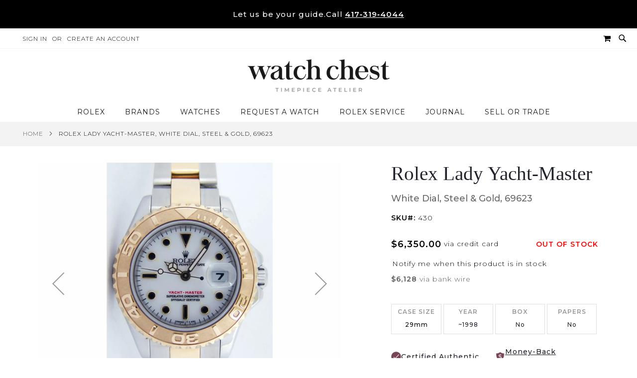

--- FILE ---
content_type: text/html; charset=UTF-8
request_url: https://watchchest.com/rolex-lady-yacht-master-69623-430.html
body_size: 40987
content:
<!doctype html>
<html lang="en">
    <head prefix="og: http://ogp.me/ns# fb: http://ogp.me/ns/fb# product: http://ogp.me/ns/product#">
                <meta charset="utf-8"/>
<meta name="title" content="Buy Genuine Used Rolex Lady Yacht-Master 69623 Watch - White Dial | SKU 430"/>
<meta name="description" content="Certified authentic, 2-year warranty, &amp; handpicked for premium condition. Shop with a dedicated watch specialist today. SKU 430"/>
<meta name="keywords" content="Rolex, Lady Yacht-Master, 69623"/>
<meta name="robots" content="INDEX,FOLLOW"/>
<meta name="viewport" content="width=device-width, initial-scale=1, maximum-scale=1.0, user-scalable=no"/>
<meta name="format-detection" content="telephone=no"/>
<title>Buy Genuine Used Rolex Lady Yacht-Master 69623 Watch - White Dial | SKU 430</title>
<link  rel="stylesheet" type="text/css"  media="all" href="https://watchchest.com/static/version1765951845/_cache/merged/6ad03f3a0666973309b2f542e1b14f28.css" /><link as="style" rel="preload" type="text/css" media="screen and (min-width: 767px)" href="https://watchchest.com/static/version1765951845/frontend/Pearl/weltpixel_custom_storeview2/en_US/css/styles-l.css" onload="this.rel='stylesheet'" /><noscript><link href="https://watchchest.com/static/version1765951845/frontend/Pearl/weltpixel_custom_storeview2/en_US/css/styles-l.css" media="screen and (min-width: 767px)" rel="stylesheet" type="text/css"></noscript><link as="style" rel="preload" type="text/css" media="screen and (max-width: 1023px)" href="https://watchchest.com/static/version1765951845/frontend/Pearl/weltpixel_custom_storeview2/en_US/WeltPixel_NavigationLinks/css/navigation_mobile.css" onload="this.rel='stylesheet'" /><noscript><link href="https://watchchest.com/static/version1765951845/frontend/Pearl/weltpixel_custom_storeview2/en_US/WeltPixel_NavigationLinks/css/navigation_mobile.css" media="screen and (max-width: 1023px)" rel="stylesheet" type="text/css"></noscript><link as="style" rel="preload" type="text/css" media="screen and (min-width: 1024px)" href="https://watchchest.com/static/version1765951845/frontend/Pearl/weltpixel_custom_storeview2/en_US/WeltPixel_NavigationLinks/css/navigation_desktop.css" onload="this.rel='stylesheet'" /><noscript><link href="https://watchchest.com/static/version1765951845/frontend/Pearl/weltpixel_custom_storeview2/en_US/WeltPixel_NavigationLinks/css/navigation_desktop.css" media="screen and (min-width: 1024px)" rel="stylesheet" type="text/css"></noscript>



<link rel="preload" as="font" crossorigin="anonymous" href="https://watchchest.com/static/version1765951845/frontend/Pearl/weltpixel_custom_storeview2/en_US/fonts/opensans/light/opensans-300.woff2" />
<link rel="preload" as="font" crossorigin="anonymous" href="https://watchchest.com/static/version1765951845/frontend/Pearl/weltpixel_custom_storeview2/en_US/fonts/opensans/regular/opensans-400.woff2" />
<link rel="preload" as="font" crossorigin="anonymous" href="https://watchchest.com/static/version1765951845/frontend/Pearl/weltpixel_custom_storeview2/en_US/fonts/opensans/semibold/opensans-600.woff2" />
<link rel="preload" as="font" crossorigin="anonymous" href="https://watchchest.com/static/version1765951845/frontend/Pearl/weltpixel_custom_storeview2/en_US/fonts/opensans/bold/opensans-700.woff2" />
<link rel="preload" as="font" crossorigin="anonymous" href="https://watchchest.com/static/version1765951845/frontend/Pearl/weltpixel_custom_storeview2/en_US/fonts/Luma-Icons.woff2" />
<link rel="preload" as="font" crossorigin="anonymous" href="https://watchchest.com/static/version1765951845/frontend/Pearl/weltpixel_custom_storeview2/en_US/WeltPixel_DesignElements/fonts/Simple-Line-Icons.woff2" />
<link rel="preload" as="font" crossorigin="anonymous" href="https://watchchest.com/static/version1765951845/frontend/Pearl/weltpixel_custom_storeview2/en_US/WeltPixel_DesignElements/fonts/lined-icons.woff2" />
<link rel="preload" as="font" crossorigin="anonymous" href="https://watchchest.com/static/version1765951845/frontend/Pearl/weltpixel_custom_storeview2/en_US/WeltPixel_DesignElements/fonts/font-icons.woff2" />
<link  rel="canonical" href="https://watchchest.com/rolex-lady-yacht-master-69623-430.html" />
<link  rel="icon" type="image/x-icon" href="https://watchchest.com/media/favicon/stores/1/favicon_1.png" />
<link rel="shortcut icon" type="image/x-icon" href="https://watchchest.com/media/favicon/stores/1/favicon_1.png" />







<style>

.wp-st-product-price span.viacredit {
    display: none;
}
span.last_sold {
    display: block;
    font-weight: bold;
}
@media(max-width: 767px){
	.viacredit{
	line-height: 22px !important;
	}
.catalog-product-view .product-info-main .product-info-price .product-info-stock-sku {
        margin-top: -7px;
    }
}

.product-add-form a.show-popupcall {
    margin-bottom: 20px;
}

.viacredit {
    vertical-align: bottom;
    line-height: 35px;
    padding-left: 5px;
    color: #000;
}

.close-popup {
   top: 0px !important;
 }
legend.amhideprice-form-ledend span {
    color: #000000;
    font-weight: 400 !important;
    font-size: 1.8rem;
    letter-spacing: 0;
}

legend.amhideprice-form-ledend .product-name {
    color: #000000;
    font-weight: 500 !important;
    font-size: 1.8rem;
}

div#hubspot-form-container {
        margin-top: 20px;
    }

    legend.legend.amhideprice-form-ledend {
        font-size: large;
        text-align: center;
    }

.custom-slider .content_slider {
    position: relative !important;
    top: 0 !important;
    left: 0 !important;
    width: auto !important;
    margin: auto !important;
}
.owl-carousel .banner-item .content_slider .buttons a.action.primary {
    margin: 10px 0px;
    font-size: 14px;
}
.owl-carousel .banner-item{
	padding-bottom:25px !important;
}

.renewed-class {
    margin-left: 10px;
}
.icon-div{
 margin-right: 10px;
}
.catalog-category-view .category-slider{
    margin-bottom: 30px;
}
.catalog-category-view .category-slider .slick-slide{
    margin: 0px 5px;
}
.category-slider.imgcategoryslickslider{
    margin-bottom: 30px;
}
.category-slider.imgcategoryslickslider .slick-slide{
    margin: 0px 5px;
}
.category-slide.imgcategoryslickslider a{
    border: 1px solid #ccc;
	border-radius: 100px;
	padding: 5px 15px;
	height: 58px;
	width: 100% !important;
    grid-gap: 5px;
    display:flex !important;
    justify-content: center;
	align-items: center;
    text-align: center;
}
.category-slide.imgcategoryslickslider a img{
    max-width: 40px;
}
.category-slider button{
    border: 0px !important;
    background: transparent !important;
}

/* white spaces remove */
.products-grid.products-upsell,
.owl-carousel-products-upsell{
    margin-bottom: 0px;
    padding-bottom: 0px;
}
.page-products .columns {
    padding-top: 15px;
}
/* white spaces remove end */
@media only screen and (max-width: 767px){
.page-wrapper .page-footer .footer.content .footer-v3 .details-v3 a {
    color: #999;
    font-weight: 600;
}
}

/* Slider */
.service-testimonial-block {
padding:50px 50px 150px;
margin: 0px -15px 50px;
}
@media(max-width:767px){
.service-testimonial-block {
    padding: 0px 0px 85px;
    margin: 0px 0px 50px;
}
}

.owl-theme .owl-dots {
  bottom: -90px;
}
.owl-carousel .banner-item .content_slider.banner-type-3 {
  padding: 20px 40px 20px;
}

@media(max-width:767px){
.owl-carousel .banner-item .content_slider.banner-type-3 {
  padding: 20px;
}
.service-testimonial-heading {
  font-size: 24px;
margin-bottom:0px;
}

}

.service-testimonial {
min-height: 300px;
}

.service-testimonial-heading {
  font-size: 32px;
  line-height: 44px;
  font-weight: 400;
  text-transform: capitalize;
margin: 0 0 50px;
font-family: 'Chapaza' !important;
}


.service-testimonial-block .owl-controls .owl-prev{
     left:-35px !important;   
}
.service-testimonial-block .owl-controls .owl-next{
     right:-35px !important;   
}  
.details-container {
	max-width: 100% !important;
}
.details-container .container_row {
	max-width: 100% !important;
}
/* Slider */  

.product-info-main .product-info-price{
	margin-top: 15px;
}   


.column.main .products-grid .product-item .product-item-info {
    text-align: center;
    margin: 0;
    padding: 10px;
}

/*PDP page you may like slider*/

.catalog-product-view .products-grid.products-upsell .product-item .product-item-info .product-item-details>* {
    margin-bottom: 0px !important;
}
.catalog-product-view  .service-testimonial-block{
	padding: 20px 50px 50px !important;
}
.catalog-product-view  .service-testimonial-block figure{
	margin-top: 0px !important;
}
.catalog-product-view  .service-testimonial-block h3.service-testimonial-heading{
	margin-bottom: 0px !important;
}
.catalog-product-view .service-testimonial-block .owl-theme .owl-dots {
    bottom: -40px !important;
}

.cms-index-index .products-grid.grid .product-item-photo .product-image-wrapper{
    padding-bottom: 125% !important;
}
</style>




        
<!-- Google Tag Manager by MagePal -->



<!-- End Google Tag Manager by MagePal -->
    
    


<!--  twitter product cards-->
<meta name="twitter:card" content="summary_large_image"/>
<meta name="twitter:domain" content="https://watchchest.com/"/>
<meta name="twitter:site" content="@WatchChest"/>
<meta name="twitter:creator" content=""/>
<meta name="twitter:title" content="Rolex Lady Yacht-Master, White Dial, Steel &amp; Gold, 69623"/>
<meta name="twitter:description" content="Order online the Lady Yachtmaster White 69623 at Watch Chest. View price &amp; buy this Rolex &amp; enjoy No Sales Tax, Warranty, 7-day Returns &amp; Free Shipping"/>
<meta name="twitter:image" content="https://watchchest.com/media/catalog/product/cache/53d5cde7db2c82ec4f6bd761ab9214db/r/o/rolex-lady-yachtmaster-gold-steel-white-dial-69623-watch-chest.jpg"/>
<meta name="twitter:data1" content="USD6350.00"/>
<meta name="twitter:label1" content="PRICE"/>
<meta name="twitter:data2" content="US"/>
<meta name="twitter:label2" content="LOCATION"/>
<!--  twitter product cards-->
<!--  facebook open graph -->
    <meta property="fb:app_id" content="4863253890458643"/>
<meta property="og:site_name" content="Watch Chest"/>
<meta property="og:type" content="product"/>
<meta property="og:title" content="Rolex Lady Yacht-Master, White Dial, Steel & Gold, 69623"/>
<meta property="og:image" content="https://watchchest.com/media/catalog/product/cache/53d5cde7db2c82ec4f6bd761ab9214db/r/o/rolex-lady-yachtmaster-gold-steel-white-dial-69623-watch-chest.jpg"/>
<meta property="og:description" content="Order online the Lady Yachtmaster White 69623 at Watch Chest. View price &amp; buy this Rolex &amp; enjoy No Sales Tax, Warranty, 7-day Returns &amp; Free Shipping"/>
<meta property="og:url" content="https://watchchest.com/rolex-lady-yacht-master-69623-430.html"/>
<meta property="product:price:amount" content="6350.00"/>
<meta property="product:price:currency" content="USD"/>
<meta property="product:availability" content="outofstock"/>
<meta property="product:retailer_item_id" content="430"/>
<!--  facebook open graph -->
<!-- rich pins -->
<meta name="pinterest-rich-pin" content="enabled"/>
<!-- rich pins -->
    
    </head>
    <body data-container="body"
          data-mage-init='{"loaderAjax": {}, "loader": { "icon": "https://watchchest.com/static/version1765951845/frontend/Pearl/weltpixel_custom_storeview2/en_US/images/loader-2.gif"}}'
        id="html-body" class="theme-pearl wp-swatch-first product-page-v3 store-view-default wp-sl catalog-product-view product-rolex-lady-yacht-master-69623-430 page-layout-1column">
        
<!-- Google Tag Manager by MagePal -->
<noscript><iframe src="//www.googletagmanager.com/ns.html?id=GTM-TBKKMV4"
height="0" width="0" style="display:none;visibility:hidden"></iframe></noscript>
<!-- End Google Tag Manager by MagePal -->



<div class="cookie-status-message" id="cookie-status">
    The store will not work correctly in the case when cookies are disabled.</div>




    <noscript>
        <div class="message global noscript">
            <div class="content">
                <p>
                    <strong>JavaScript seems to be disabled in your browser.</strong>
                    <span>
                        For the best experience on our site, be sure to turn on Javascript in your browser.                    </span>
                </p>
            </div>
        </div>
    </noscript>


<!-- Start DataLayer by MagePal -->

<!-- Start DataLayer by MagePal  -->



<form style="display:none;"
      class="form"
      action="https://watchchest.com/sociallogin/account/loginPost/"
      method="post"
      id="sociallogin-form"
      data-mage-init='{"validation":{}}'
>
    <input name="form_key" type="hidden" value="eU0mSAH6CB3VHIrT" />    <input id="sociallogin-referer" name="referer" type="hidden" value="" />
    <input name="sociallogin-checkout" type="hidden" value="" />
    <input id="sociallogin-submit" type="submit" value="" />
</form><div class="page-wrapper"><div class="page-header page-header-v4"><header class="page-header"><div class="header-global-promo"><div class="global-notification-wrapper display-always" data-mage-init='{"WeltPixel_CustomHeader/js/globalPromo": {"mobileBreakPoint": 767}}'>
    <div class="notice-inner">
        <div data-content-type="html" data-appearance="default" data-element="main" data-decoded="true"><div class="wpx-static-content" role="region" aria-label="Promotional message"
     style="text-align:center;background:#000;color:#fff;padding:8px 12px;font-size:15px;font-weight:500;display:block !important;line-height:1.4;">
  <div class="wpx-check"
       style="display:inline-flex;align-items:center;gap:6px;flex-wrap:wrap;justify-content:center;max-width:100%;">
    Let us be your guide. 
    <span style="display:inline-flex;flex-wrap:nowrap;white-space:nowrap;">
      Call
      <a href="tel:14173194044" class="wpx-link"
         style="text-decoration:underline;color:#fff;font-weight:600;margin-left:4px;white-space:nowrap;">
        417&#8209;319&#8209;4044
      </a>
    </span>
  </div>
</div></div><style></style>    </div>
    </div>
</div><div class="panel wrapper"><div class="panel header"><ul class="compare wrapper"><li class="item link compare" data-bind="scope: 'compareProducts'" data-role="compare-products-link">
    <a class="action compare no-display" title="Compare&#x20;Products"
       data-bind="attr: {'href': compareProducts().listUrl}, css: {'no-display': !compareProducts().count}"
    >
        Compare Products        <span class="counter qty" data-bind="text: compareProducts().countCaption"></span>
    </a>
</li>

</ul><a class="action skip contentarea"
   href="#contentarea">
    <span>
        Skip to Content    </span>
</a>
<ul class="header links">    <li class="greet welcome" data-bind="scope: 'customer'">
        <!-- ko if: customer().fullname  -->
        <span class="logged-in"
              data-bind="text: new String('Welcome, %1!').replace('%1', customer().fullname)">
        </span>
        <!-- /ko -->
        <!-- ko ifnot: customer().fullname  -->
        <span class="not-logged-in"
              data-bind="html: ''"></span>
                <!-- /ko -->
    </li>
    
<li class="link authorization-link" data-label="or">
    <a href="#" class="sl-ajax-login ajax-login"        >Sign In</a>
</li>
<li><a href="#" id="id5wNSssft" class="sl-ajax-login ajax-register" >Create an Account</a></li></ul><div class="header_right">
<div class="wrap">
    <div id="search-mod" class="modal">
        <div class="close-sec search-visible-md">
            <a class="closebutton icon-line-cross"></a>
        </div>
        <div class="modal-content">
            <div class="block block-search wpx-block-search">
                <div class="block block-content">
                    <form class="form minisearch version-2" id="search_mini_form" action="https://watchchest.com/catalogsearch/result/" method="get">
                        <div class="field search wpx-pos-search">
                            <label class="label active" for="search" data-role="minisearch-label">
                                <span>Search</span>
                            </label>
                            <div class="control vertically-control">
                                <input id="search"
                                                                           type="text"
                                       name="q"
                                       value=""
                                       placeholder="Search the chest..."
                                       class="input-text vertically-black"
                                       maxlength="128"
                                       role="combobox"
                                       aria-haspopup="false"
                                       aria-expanded="false"
                                       aria-autocomplete="both"
                                       autocomplete="off"/>

                                <div class="actions wpx-pos-search search-visible-md" >
                                    <button type="submit" class="action search" title="Search"></button>
                                </div>


                                
                                    <div id="searchautocomplete" class="searchautocomplete vertically" style="width: 350px; background: #FFFFFF; color: #000000">
                    <div class="separator" style="background: #F0EFF0; color:#000000">Popular Suggestions</div>
            <div id="search_autocomplete" class="wpx-search-autocomplete"></div>
        
                    <div class="container-autocomplete cat-container"></div>
        
                                <div class="container-autocomplete">
                                    <div class="wpx-header"><!--<div class="sale"> <p><b>20% off</b> for all dresses</p> </div> <style> .sale{ margin: 0 auto; background: #242424; color: white; padding: 10px; text-align: center; font-size: 13px; } </style>--></div>
                                <div class="prod-container"></div>
                <div class="more-results">
                    <a onclick="document.getElementById('search_mini_form').submit()" class="advanced_search"></a>
                </div>
                                    <div class="wpx-footer"><!--<div class="free-returns"> <div class="footer-img"></div> </div> <style> .free-returns{ margin: 0 auto; background: #242424;padding:10px; } </style>--></div>
                            </div>
            </div>


    
<div class="nested">
    <a class="action advanced" href="https://watchchest.com/catalogsearch/advanced/" data-action="advanced-search">
        Advanced Search    </a>
</div>

                                            </div>
                        </div>
                    </form>
                    <div class="customHtml">
                        <!--<p class="search-description"> <span># Type at least 3 character to search</span> <span># Hit enter to search</span> </p> <style> .search-description{ padding: 10px 20px; } .search-description span{ color: #F8F8F8; margin-right: 20px; } </style>-->                    </div>
                </div>
            </div>
        </div>
    </div>
</div>

<div class="block block-search search-visible-md minisearch-v2">
    <div class="block block-content">
        <i class="open-modal-search icon-search3"></i>
    </div>
</div>



<div data-block="minicart" class="minicart-wrapper quickcart-wrapper minicart-weltpixel">
    <a class="action showcart" href="https://watchchest.com/checkout/cart/"
       data-bind="scope: 'minicart_content'">
        <span class="text">My Cart</span>
        <span class="counter qty empty"
              data-bind="css: { empty: !!getCartParam('summary_count') == false }, blockLoader: isLoading">
            <span class="counter-number"><!-- ko text: getCartParam('summary_count') --><!-- /ko --></span>
            <span class="counter-label">
            <!-- ko if: getCartParam('summary_count') -->
                <!-- ko text: getCartParam('summary_count') --><!-- /ko -->
                <!-- ko i18n: 'items' --><!-- /ko -->
                <!-- /ko -->
            </span>
        </span>
    </a>
            <div class="block block-minicart block-quickcart empty"
             data-role="dropdownDialog"
             data-mage-init='{"dropdownDialog":{
                "appendTo":"[data-block=minicart]",
                "triggerTarget":".showcart",
                "timeout": "2000",
                "closeOnMouseLeave": false,
                "closeOnEscape": true,
                "triggerClass":"active",
                "parentClass":"active",
                "buttons":[]}}'
        >
                <div id="minicart-content-wrapper" class="quickcart-content-wrapper" data-bind="scope: 'minicart_content'">
                    <!-- ko template: getTemplate() --><!-- /ko -->
                </div>
                    </div>
        
    

            <style>
        .block-content-quickcart .quickcart-top {
            background: #000000;
            color: #FFFFFF;
            height: 50px;
            line-height: 50px;
        }
        .block-content-quickcart .quickcart-top button.close {
            height: 50px;
        }
        .block-content-quickcart .quickcart-top button.close span {
            color: #FFFFFF;
        }
        .block-content-quickcart .quickcart-top .action.close::before {
            color: #FFFFFF;
        }
        .block-content-quickcart .quickcart-bottom-container .subtotal {
            background: #F6F6F6;
            color: #000000;
        }
        
            </style>
</div>
</div></div></div><div class="header content"><span data-action="toggle-nav" class="action nav-toggle"><span>Toggle Nav</span></span>

    <div class="desktop-logo desktop-logo-all">
        <a
            class="logo "
            href="https://watchchest.com/"
            title="Watch&#x20;Chest,&#x20;LLC"
            aria-label="store logo">
            <img src="https://watchchest.com/media/logo/stores/1/MainLogoblack.png"
                 title="Watch&#x20;Chest,&#x20;LLC"
                 alt="Watch&#x20;Chest,&#x20;LLC"
                width="170"                height="66"            />
        </a>
    </div>
</div>        
</header></div>    <div class="sections nav-sections-4&#x20;nav-sections">
                <div class="section-items nav-sections-4&#x20;nav-sections-items"
             data-mage-init='{"tabs":{"openedState":"active"}}'>
                                            <div class="section-item-title nav-sections-4&#x20;nav-sections-item-title"
                     data-role="collapsible">
                    <a class="nav-sections-4&#x20;nav-sections-item-switch"
                       data-toggle="switch" href="#store.menu">
                        Menu                    </a>
                </div>
                <div class="section-item-content nav-sections-4&#x20;nav-sections-item-content"
                     id="store.menu"
                     data-role="content">
                    
<nav class="navigation" data-action="navigation">
    <ul data-mage-init='{"menu":{"responsive":true, "expanded":true, "position":{"my":"left top","at":"left bottom"}}}'>
        <li  class="megamenu level-top-fullwidth  level0 nav-1 category-item first level-top parent mm-first-item mm-has-children"   ><a href="https://watchchest.com/rolex-watches.html"  class="level-top label-position-center"><span class="mm-subcategory-title underline-megamenu left-right" >Rolex</span></a><ul class="level0 submenu fullwidth  has-menu-block right-block-child bottom-block-child left-block-child " style="display: none;"><li class="submenu-child"><div class="fullwidth-wrapper"><div class="fullwidth-wrapper-inner"><ul class="columns-group columns-group-block left-group inner" style="width: 19.5%"><li class="submenu-child left-block-child"><div class="menu-block  left-block block-container"><div></div></div></li></ul><ul class="columns-group starter" style="width: 19.5%"><li  class="megamenu level1 nav-1-1 category-item first mm-first-item mm-no-children"   ><a href="https://watchchest.com/rolex-air-king.html"  class=" label-position-center " ><span class="mm-subcategory-title underline-megamenu left-right" >Rolex Air-King</span></a></li><li  class="megamenu level1 nav-1-2 category-item mm-no-children"   ><a href="https://watchchest.com/rolex-cellini.html"  class=" label-position-center " ><span class="mm-subcategory-title underline-megamenu left-right" >Rolex Cellini</span></a></li><li  class="megamenu level1 nav-1-3 category-item mm-no-children"   ><a href="https://watchchest.com/rolex-datejust.html"  class=" label-position-center " ><span class="mm-subcategory-title underline-megamenu left-right" >Rolex Datejust</span></a></li><li  class="megamenu level1 nav-1-4 category-item mm-no-children"   ><a href="https://watchchest.com/rolex-day-date.html"  class=" label-position-center " ><span class="mm-subcategory-title underline-megamenu left-right" >Rolex Day-Date</span></a></li><li  class="megamenu level1 nav-1-5 category-item mm-no-children"   ><a href="https://watchchest.com/rolex-cosmograph-daytona.html"  class=" label-position-center " ><span class="mm-subcategory-title underline-megamenu left-right" >Rolex Daytona</span></a></li><li  class="megamenu level1 nav-1-6 category-item mm-no-children"   ><a href="https://watchchest.com/rolex-deepsea.html"  class=" label-position-center " ><span class="mm-subcategory-title underline-megamenu left-right" >Rolex Deepsea</span></a></li><li  class="megamenu level1 nav-1-7 category-item mm-no-children"   ><a href="https://watchchest.com/rolex-explorer.html"  class=" label-position-center " ><span class="mm-subcategory-title underline-megamenu left-right" >Rolex Explorer</span></a></li></ul><ul class="columns-group inner"style="width: 19.5%"><li  class="megamenu level1 nav-1-8 category-item mm-no-children"   ><a href="https://watchchest.com/rolex-explorer-2.html"  class=" label-position-center " ><span class="mm-subcategory-title underline-megamenu left-right" >Rolex Explorer II</span></a></li><li  class="megamenu level1 nav-1-9 category-item mm-no-children"   ><a href="https://watchchest.com/rolex-gmt-master.html"  class=" label-position-center " ><span class="mm-subcategory-title underline-megamenu left-right" >Rolex GMT-Master</span></a></li><li  class="megamenu level1 nav-1-10 category-item mm-no-children"   ><a href="https://watchchest.com/rolex-gmt-master-ii.html"  class=" label-position-center " ><span class="mm-subcategory-title underline-megamenu left-right" >Rolex GMT-Master II</span></a></li><li  class="megamenu level1 nav-1-11 category-item mm-no-children"   ><a href="https://watchchest.com/rolex-lady-datejust.html"  class=" label-position-center " ><span class="mm-subcategory-title underline-megamenu left-right" >Rolex Lady-Datejust</span></a></li><li  class="megamenu level1 nav-1-12 category-item mm-no-children"   ><a href="https://watchchest.com/rolex-milgauss.html"  class=" label-position-center " ><span class="mm-subcategory-title underline-megamenu left-right" >Rolex Milgauss</span></a></li><li  class="megamenu level1 nav-1-13 category-item mm-no-children"   ><a href="https://watchchest.com/rolex-oyster-perpetual.html"  class=" label-position-center " ><span class="mm-subcategory-title underline-megamenu left-right" >Rolex Oyster Perpetual</span></a></li><li  class="megamenu level1 nav-1-14 category-item mm-no-children"   ><a href="https://watchchest.com/rolex-pearlmaster.html"  class=" label-position-center " ><span class="mm-subcategory-title underline-megamenu left-right" >Rolex Pearlmaster</span></a></li></ul><ul class="columns-group inner"style="width: 19.5%"><li  class="megamenu level1 nav-1-15 category-item mm-no-children"   ><a href="https://watchchest.com/rolex-sea-dweller.html"  class=" label-position-center " ><span class="mm-subcategory-title underline-megamenu left-right" >Rolex Sea-Dweller</span></a></li><li  class="megamenu level1 nav-1-16 category-item mm-no-children"   ><a href="https://watchchest.com/rolex-sky-dweller.html"  class=" label-position-center " ><span class="mm-subcategory-title underline-megamenu left-right" >Rolex Sky-Dweller</span></a></li><li  class="megamenu level1 nav-1-17 category-item mm-no-children"   ><a href="https://watchchest.com/rolex-submariner.html"  class=" label-position-center " ><span class="mm-subcategory-title underline-megamenu left-right" >Rolex Submariner</span></a></li><li  class="megamenu level1 nav-1-18 category-item mm-no-children"   ><a href="https://watchchest.com/rolex-yacht-master.html"  class=" label-position-center " ><span class="mm-subcategory-title underline-megamenu left-right" >Rolex Yacht-Master</span></a></li><li  class="megamenu level1 nav-1-19 category-item last mm-no-children"   ><a href="https://watchchest.com/rolex-yacht-master-ii.html"  class=" label-position-center " ><span class="mm-subcategory-title underline-megamenu left-right" >Rolex Yacht-Master II</span></a></li><span class="close columns-group last"></span></ul><ul class="columns-group columns-group-block right-group inner" style="width: 19.5%"><li class="submenu-child right-block-child"><div class="menu-block  right-block block-container"><a href="/rolex-day-date.html"><img class="lazyOwl" src="https://watchchest.com/media/wysiwyg/rolex-megav2.jpg" width="300" height="300" alt="" /></a></div></li></ul><ul class="columns-group columns-group-block bottom-group inner"><li class="submenu-child bottom-block-child"><div class="menu-block  bottom-block block-container"><img  class="lazyOwl" src="https://watchchest.com/media/wysiwyg/mega-menu-bottom-test3.png"  alt="" />
<style>
.level-top-fullwidth .fullwidth-wrapper .columns-group-block:last-child {
    position: absolute;
    left: 0;
    padding: 15px 0 !important;
    margin: 0;
    bottom: -43px;
    background: #f3f3f4;
}
.level-top-fullwidth .fullwidth-wrapper .columns-group-block:last-child .submenu-child {
    margin: 0;
}
.level-top-fullwidth .fullwidth-wrapper .columns-group-block:last-child .menu-block {
    padding: 0 !important;
}
.level-top-fullwidth .fullwidth-wrapper .columns-group-block:last-child .menu-block img {
    margin: 0 auto;
    float: none;
    display: block;
    width: 600px;
   
}
</style></div></li></ul></div></div></li><!-- end submenu-child --></ul><!-- end submenu --></li><li  class="megamenu level-top-fullwidth  level0 nav-2 category-item level-top parent mm-has-children"   ><a href="https://watchchest.com/brands.html"  class="level-top label-position-center"><span class="mm-subcategory-title underline-megamenu left-right" >Brands</span></a><ul class="level0 submenu fullwidth hide-all-category  has-menu-block right-block-child bottom-block-child left-block-child " style="display: none;"><li class="submenu-child"><div class="fullwidth-wrapper"><div class="fullwidth-wrapper-inner"><ul class="columns-group columns-group-block left-group inner" style="width: 19.5%"><li class="submenu-child left-block-child"><div class="menu-block  left-block block-container"><div></div></div></li></ul><ul class="columns-group starter" style="width: 19.5%"><li  class="megamenu level1 nav-2-1 category-item first mm-first-item mm-no-children"   ><a href="https://watchchest.com/rolex-watches.html"  class=" label-position-center " ><span class="mm-subcategory-title underline-megamenu left-right" >Rolex</span></a></li><li  class="megamenu level1 nav-2-2 category-item mm-no-children"   ><a href="https://watchchest.com/a-lange-and-sohne-watches.html"  class=" label-position-center " ><span class="mm-subcategory-title underline-megamenu left-right" >A. Lange and Söhne</span></a></li><li  class="megamenu level1 nav-2-3 category-item mm-no-children"   ><a href="https://watchchest.com/audemars-piguet-watches.html"  class=" label-position-center " ><span class="mm-subcategory-title underline-megamenu left-right" >Audemars Piguet</span></a></li><li  class="megamenu level1 nav-2-4 category-item mm-no-children"   ><a href="https://watchchest.com/breitling-watches.html"  class=" label-position-center " ><span class="mm-subcategory-title underline-megamenu left-right" >Breitling</span></a></li><li  class="megamenu level1 nav-2-5 category-item mm-no-children"   ><a href="https://watchchest.com/cartier-watches.html"  class=" label-position-center " ><span class="mm-subcategory-title underline-megamenu left-right" >Cartier</span></a></li><li  class="megamenu level1 nav-2-6 category-item mm-no-children"   ><a href="https://watchchest.com/hublot-watches.html"  class=" label-position-center " ><span class="mm-subcategory-title underline-megamenu left-right" >Hublot</span></a></li><li  class="megamenu level1 nav-2-7 category-item mm-no-children"   ><a href="https://watchchest.com/iwc-watches.html"  class=" label-position-center " ><span class="mm-subcategory-title underline-megamenu left-right" >IWC</span></a></li></ul><ul class="columns-group inner"style="width: 19.5%"><li  class="megamenu level1 nav-2-8 category-item mm-no-children"   ><a href="https://watchchest.com/omega-watches.html"  class=" label-position-center " ><span class="mm-subcategory-title underline-megamenu left-right" >Omega</span></a></li><li  class="megamenu level1 nav-2-9 category-item mm-no-children"   ><a href="https://watchchest.com/panerai-watches.html"  class=" label-position-center " ><span class="mm-subcategory-title underline-megamenu left-right" >Panerai</span></a></li><li  class="megamenu level1 nav-2-10 category-item mm-no-children"   ><a href="https://watchchest.com/patek-philippe-watches.html"  class=" label-position-center " ><span class="mm-subcategory-title underline-megamenu left-right" >Patek Philippe</span></a></li><li  class="megamenu level1 nav-2-11 category-item mm-no-children"   ><a href="https://watchchest.com/richard-mille-watches.html"  class=" label-position-center " ><span class="mm-subcategory-title underline-megamenu left-right" >Richard Mille</span></a></li><li  class="megamenu level1 nav-2-12 category-item mm-no-children"   ><a href="https://watchchest.com/tag-heuer-watches.html"  class=" label-position-center " ><span class="mm-subcategory-title underline-megamenu left-right" >TAG Heuer</span></a></li><li  class="megamenu level1 nav-2-13 category-item mm-no-children"   ><a href="https://watchchest.com/tudor-watches.html"  class=" label-position-center " ><span class="mm-subcategory-title underline-megamenu left-right" >Tudor</span></a></li><li  class="megamenu level1 nav-2-14 category-item last mm-no-children"   ><a href="https://watchchest.com/vacheron-constantin-watches.html"  class=" label-position-center " ><span class="mm-subcategory-title underline-megamenu left-right" >Vacheron Constantin</span></a></li><span class="close columns-group last"></span></ul><ul class="columns-group columns-group-block right-group inner" style="width: 19.5%"><li class="submenu-child right-block-child"><div class="menu-block  right-block block-container"><a href="/brands/rolex-watches.html"><img class="lazyOwl" src="https://watchchest.com/media/wysiwyg/rolex-megav1.jpg" width="300" height="300" alt="" /></a></div></li></ul><ul class="columns-group columns-group-block bottom-group inner"><li class="submenu-child bottom-block-child"><div class="menu-block  bottom-block block-container"><img class="lazyOwl" src="https://watchchest.com/media/wysiwyg/mega-menu-bottom-test3.png" alt="" />
<style>
.level-top-fullwidth .fullwidth-wrapper .columns-group-block:last-child {
    position: absolute;
    left: 0;
    padding: 15px 0 !important;
    margin: 0;
    bottom: -43px;
    background: #f3f3f4;
}
.level-top-fullwidth .fullwidth-wrapper .columns-group-block:last-child .submenu-child {
    margin: 0;
}
.level-top-fullwidth .fullwidth-wrapper .columns-group-block:last-child .menu-block {
    padding: 0 !important;
}
.level-top-fullwidth .fullwidth-wrapper .columns-group-block:last-child .menu-block img {
    margin: 0 auto;
    float: none;
    display: block;
    width: 600px;
}
</style></div></li></ul></div></div></li><!-- end submenu-child --></ul><!-- end submenu --></li><li  class="megamenu level-top-fullwidth  level0 nav-3 category-item level-top parent mm-has-children"   ><a href="https://watchchest.com/watches.html"  class="level-top label-position-center"><span class="mm-subcategory-title underline-megamenu left-right" >Watches</span></a><ul class="level0 submenu fullwidth  has-menu-block right-block-child bottom-block-child left-block-child " style="display: none;"><li class="submenu-child"><div class="fullwidth-wrapper"><div class="fullwidth-wrapper-inner"><ul class="columns-group columns-group-block left-group inner" style="width: 19.5%"><li class="submenu-child left-block-child"><div class="menu-block  left-block block-container"><div></div></div></li></ul><ul class="columns-group starter" style="width: 19.5%"><li  class="megamenu level1 nav-3-1 category-item first mm-first-item mm-no-children"   ><a href="https://watchchest.com/mens-watches.html"  class=" label-position-center " ><span class="mm-subcategory-title underline-megamenu left-right" >Men&#039;s Watches</span></a></li><li  class="megamenu level1 nav-3-2 category-item mm-no-children"   ><a href="https://watchchest.com/womens-watches.html"  class=" label-position-center " ><span class="mm-subcategory-title underline-megamenu left-right" >Women&#039;s Watches</span></a></li><li  class="megamenu level1 nav-3-3 category-item mm-no-children"   ><a href="https://watchchest.com/renewed-watches.html"  class=" label-position-center " ><span class="mm-subcategory-title underline-megamenu left-right" >Artisan Renewed Watches</span></a></li><li  class="megamenu level1 nav-3-4 category-item mm-no-children"   ><a href="https://watchchest.com/new-arrivals.html"  class=" label-position-center " ><span class="mm-subcategory-title underline-megamenu left-right" >New Arrivals</span></a></li><li  class="megamenu level1 nav-3-5 category-item mm-no-children"   ><a href="https://watchchest.com/most-popular.html"  class=" label-position-center " ><span class="mm-subcategory-title underline-megamenu left-right" >Most Popular</span></a></li><li  class="megamenu level1 nav-3-6 category-item mm-no-children"   ><a href="https://watchchest.com/unique-watches.html"  class=" label-position-center " ><span class="mm-subcategory-title underline-megamenu left-right" >Rare Finds</span></a></li><li  class="megamenu level1 nav-3-7 category-item mm-no-children"   ><a href="https://watchchest.com/vintage-watches.html"  class=" label-position-center " ><span class="mm-subcategory-title underline-megamenu left-right" >Vintage Watches</span></a></li></ul><ul class="columns-group inner"style="width: 19.5%"><li  class="megamenu level1 nav-3-8 category-item mm-no-children"   ><a href="https://watchchest.com/gold-watches.html"  class=" label-position-center " ><span class="mm-subcategory-title underline-megamenu left-right" >Gold Watches</span></a></li><li  class="megamenu level1 nav-3-9 category-item mm-no-children"   ><a href="https://watchchest.com/steel-gold-watches.html"  class=" label-position-center " ><span class="mm-subcategory-title underline-megamenu left-right" >Steel &amp; Gold Watches</span></a></li><li  class="megamenu level1 nav-3-10 category-item mm-no-children"   ><a href="https://watchchest.com/stainless-steel-watches.html"  class=" label-position-center " ><span class="mm-subcategory-title underline-megamenu left-right" >Steel Watches</span></a></li><li  class="megamenu level1 nav-3-11 category-item mm-no-children"   ><a href="https://watchchest.com/gemstone-watches.html"  class=" label-position-center " ><span class="mm-subcategory-title underline-megamenu left-right" >Gem-set Watches</span></a></li><li  class="megamenu level1 nav-3-12 category-item mm-no-children"   ><a href="https://watchchest.com/sport-watches.html"  class=" label-position-center " ><span class="mm-subcategory-title underline-megamenu left-right" >Sport Watches</span></a></li><li  class="megamenu level1 nav-3-13 category-item mm-no-children"   ><a href="https://watchchest.com/dress-watches.html"  class=" label-position-center " ><span class="mm-subcategory-title underline-megamenu left-right" >Dress Watches</span></a></li><li  class="megamenu level1 nav-3-14 category-item mm-no-children"   ><a href="https://watchchest.com/dive-watches.html"  class=" label-position-center " ><span class="mm-subcategory-title underline-megamenu left-right" >Dive Watches</span></a></li></ul><ul class="columns-group inner"style="width: 19.5%"><li  class="megamenu level1 nav-3-15 category-item mm-no-children"   ><a href="https://watchchest.com/travel-watches.html"  class=" label-position-center " ><span class="mm-subcategory-title underline-megamenu left-right" >Travel Watches</span></a></li><li  class="megamenu level1 nav-3-16 category-item mm-no-children"   ><a href="https://watchchest.com/chronograph-watches.html"  class=" label-position-center " ><span class="mm-subcategory-title underline-megamenu left-right" >Chronograph Watches</span></a></li><li  class="megamenu level1 nav-3-17 category-item mm-no-children"   ><a href="https://watchchest.com/yachting-watches.html"  class=" label-position-center " ><span class="mm-subcategory-title underline-megamenu left-right" >Sailing Watches</span></a></li><li  class="megamenu level1 nav-3-18 category-item mm-no-children"   ><a href="https://watchchest.com/gift-watches-for-women.html"  class=" label-position-center " ><span class="mm-subcategory-title underline-megamenu left-right" >Gifts For Her</span></a></li><li  class="megamenu level1 nav-3-19 category-item mm-no-children"   ><a href="https://watchchest.com/gift-watches-for-men.html"  class=" label-position-center " ><span class="mm-subcategory-title underline-megamenu left-right" >Gifts For Him</span></a></li><li  class="megamenu level1 nav-3-20 category-item last mm-no-children"   ><a href="https://watchchest.com/specials.html"  class=" label-position-center " ><span class="mm-subcategory-title underline-megamenu left-right" >Specials</span></a></li><span class="close columns-group last"></span></ul><ul class="columns-group columns-group-block right-group inner" style="width: 19.5%"><li class="submenu-child right-block-child"><div class="menu-block  right-block block-container"><a href="/watches/most-popular.html"><img class="lazyOwl" src="https://watchchest.com/media/wysiwyg/best-sellers-megav3.jpg"  alt="" /></a></div></li></ul><ul class="columns-group columns-group-block bottom-group inner"><li class="submenu-child bottom-block-child"><div class="menu-block  bottom-block block-container"><img  class="lazyOwl" src="https://watchchest.com/media/wysiwyg/mega-menu-bottom-test3.png"  alt="" />
<style>
.level-top-fullwidth .fullwidth-wrapper .columns-group-block:last-child {
    position: absolute;
    left: 0;
    padding: 15px 0 !important;
    margin: 0;
    bottom: -43px;
    background: #f3f3f4;
}
.level-top-fullwidth .fullwidth-wrapper .columns-group-block:last-child .submenu-child {
    margin: 0;
}
.level-top-fullwidth .fullwidth-wrapper .columns-group-block:last-child .menu-block {
    padding: 0 !important;
}
.level-top-fullwidth .fullwidth-wrapper .columns-group-block:last-child .menu-block img {
    margin: 0 auto;
    float: none;
    display: block;
    width: 600px;
   
}
</style></div></li></ul></div></div></li><!-- end submenu-child --></ul><!-- end submenu --></li><li  class="megamenu level-top-sectioned  level0 nav-4 category-item level-top mm-no-children"   ><a href="https://watchchest.com/find-a-watch"  class="level-top label-position-center"><span class="mm-subcategory-title underline-megamenu left-right" >Request a Watch</span></a></li><li  class="megamenu level-top-fullwidth  level0 nav-5 category-item level-top mm-no-children"   ><a href="https://watchchest.com/rolex-watch-repair"  class="level-top label-position-center"><span class="mm-subcategory-title underline-megamenu left-right" >Rolex Service</span></a></li><li  class="megamenu level-top-sectioned  level0 nav-6 category-item level-top mm-no-children"   ><a href="https://watchchest.com/journal.html"  class="level-top label-position-center"><span class="mm-subcategory-title underline-megamenu left-right" >Journal</span></a></li><li  class="megamenu level-top-sectioned  level0 nav-7 category-item level-top mm-no-children"   ><a href="https://watchchest.com/sell-trade-your-watch"  class="level-top label-position-center"><span class="mm-subcategory-title underline-megamenu left-right" >Sell Or Trade</span></a></li><style>body .nav-sections .navigation .level0.submenu a, .navigation .megamenu.level0 .submenu .active > a, .navigation .megamenu.level0 .submenu .has-active > a{ color:#000000 ;}body .nav-sections .navigation ul li.megamenu.level-top-fullwidth.level0 ul.level0.submenu [data-has-children] >  a span:nth-last-child(2):before,body .nav-sections .navigation ul li.megamenu.level-top-sectioned.level0 ul.level0.submenu [data-has-children] >  a span:nth-last-child(2):before{ background-color:#000000 ;}body .nav-sections .navigation ul li.megamenu.level0 ul.level0.submenu.fullwidth li a:hover > span:before,body .nav-sections .navigation ul li.megamenu.level0 ul.level0.submenu.fullwidth li a:hover > span.left-right:after{ background-color: #000000 !important;}body .nav-sections .navigation ul li.megamenu.level0 ul.level0.submenu.fullwidth li a:hover{ color:#000000 !important;}body .nav-sections .navigation ul li.megamenu.level0 ul.level0.submenu.fullwidth li a.ui-state-focus{ color:#000000 !important;}body .page-wrapper .nav-sections .navigation ul li.megamenu.mm-first-item a.level-top{ padding-left: 0px ;}body .nav-sections .navigation ul li.megamenu.level0 ul.level0.submenu.fullwidth li a span.mm-subcategory-title{ text-transform:none ;}body .nav-sections .navigation ul li.megamenu.level-top-fullwidth.level0 ul.level0.submenu [data-has-children] >  a span.mm-subcategory-title,body .nav-sections .navigation ul li.megamenu.level-top-sectioned.level0 ul.level0.submenu [data-has-children] >  a span.mm-subcategory-title{ text-transform: uppercase ;}.nav-sections:not(.nav-mobile) .navigation ul li.level0 > a span:first-child,.nav-sections:not(.nav-mobile) .navigation ul li.level0 > a span:nth-child(2){ font-size: inherit;;}.nav-sections:not(.nav-mobile) .navigation .megamenu.level-top-fullwidth .submenu .columns-group li.level1 > a span,.nav-sections:not(.nav-mobile) .navigation .megamenu.level-top-sectioned .submenu .columns-group li.level1 > a span,.nav-sections:not(.nav-mobile) .navigation .megamenu.level-top-boxed .submenu .columns-group li.level1 > a span{ font-size: inherit;;}.nav-sections:not(.nav-mobile) .navigation .megamenu.level-top-fullwidth .submenu .columns-group li.level2 > a span,.nav-sections:not(.nav-mobile) .navigation .megamenu.level-top-sectioned .submenu .columns-group li.level2 > a span,.nav-sections:not(.nav-mobile) .navigation .megamenu.level-top-boxed .submenu .columns-group li.level2 > a span{ font-size: inherit;;}body .nav-sections .navigation .level1.submenu a, .navigation .megamenu.level0 .submenu .active > a, .navigation .megamenu.level0 .submenu .has-active > a{ color:#000000 ;}body .nav-sections .navigation ul li.megamenu.level-top-fullwidth.level1 ul.level1.submenu [data-has-children] >  a span:nth-last-child(2):before,body .nav-sections .navigation ul li.megamenu.level-top-sectioned.level1 ul.level1.submenu [data-has-children] >  a span:nth-last-child(2):before{ background-color:#000000 ;}body .nav-sections .navigation ul li.megamenu.level1 ul.level1.submenu. li a:hover > span:before,body .nav-sections .navigation ul li.megamenu.level1 ul.level1.submenu. li a:hover > span.left-right:after{ background-color: #000000 !important;}body .nav-sections .navigation ul li.megamenu.level1 ul.level1.submenu. li a:hover{ color:#000000 !important;}body .nav-sections .navigation ul li.megamenu.level1 ul.level1.submenu. li a.ui-state-focus{ color:#000000 !important;}body .nav-sections .navigation ul li.megamenu.level1 ul.level1.submenu. li a span.mm-subcategory-title{ text-transform:none ;}body .nav-sections .navigation ul li.megamenu.level-top-fullwidth.level1 ul.level1.submenu [data-has-children] >  a span.mm-subcategory-title,body .nav-sections .navigation ul li.megamenu.level-top-sectioned.level1 ul.level1.submenu [data-has-children] >  a span.mm-subcategory-title{ text-transform: uppercase ;}body .nav-sections .navigation ul li.megamenu.level0 ul.level0.submenu.fullwidth li a:hover > span:before,body .nav-sections .navigation ul li.megamenu.level0 ul.level0.submenu.fullwidth li a:hover > span.left-right:after{ background-color: #000000 !important;}body .nav-sections .navigation ul li.megamenu.level0 ul.level0.submenu.fullwidth li a:hover{ color:#000000 !important;}body .nav-sections .navigation ul li.megamenu.level0 ul.level0.submenu.fullwidth li a.ui-state-focus{ color:#000000 !important;}body .nav-sections .navigation ul li.megamenu.level0 ul.level0.submenu.fullwidth li a span.mm-subcategory-title{ text-transform:none ;}body .nav-sections .navigation ul li.megamenu.level0 ul.level0.submenu.sectioned li a:hover > span:before,body .nav-sections .navigation ul li.megamenu.level0 ul.level0.submenu.sectioned li a:hover > span.left-right:after{ background-color: #000000 !important;}body .nav-sections .navigation ul li.megamenu.level0 ul.level0.submenu.sectioned li a:hover{ color:#000000 !important;}body .nav-sections .navigation ul li.megamenu.level0 ul.level0.submenu.sectioned li a.ui-state-focus{ color:#000000 !important;}body .nav-sections .navigation ul li.megamenu.level0 ul.level0.submenu.sectioned li a span.mm-subcategory-title{ text-transform:none ;}body .nav-sections .navigation ul li.megamenu.level0 ul.level0.submenu.sectioned li a:hover > span:before,body .nav-sections .navigation ul li.megamenu.level0 ul.level0.submenu.sectioned li a:hover > span.left-right:after{ background-color: #000000 !important;}body .nav-sections .navigation ul li.megamenu.level0 ul.level0.submenu.sectioned li a:hover{ color:#000000 !important;}body .nav-sections .navigation ul li.megamenu.level0 ul.level0.submenu.sectioned li a.ui-state-focus{ color:#000000 !important;}body .nav-sections .navigation ul li.megamenu.level0 ul.level0.submenu.sectioned li a span.mm-subcategory-title{ text-transform:none ;}</style>            </ul>
</nav>
                </div>
                                            <div class="section-item-title nav-sections-4&#x20;nav-sections-item-title"
                     data-role="collapsible">
                    <a class="nav-sections-4&#x20;nav-sections-item-switch"
                       data-toggle="switch" href="#store.links">
                        Account                    </a>
                </div>
                <div class="section-item-content nav-sections-4&#x20;nav-sections-item-content"
                     id="store.links"
                     data-role="content">
                    <!-- Account links -->                </div>
                                    </div>
    </div>
<div class="breadcrumbs"></div>

<main id="maincontent" class="page-main"><a id="contentarea" tabindex="-1"></a>
<div class="page messages"><div data-placeholder="messages"></div>
<div data-bind="scope: 'messages'">
    <!-- ko if: cookieMessages && cookieMessages.length > 0 -->
    <div aria-atomic="true" role="alert" data-bind="foreach: { data: cookieMessages, as: 'message' }" class="messages">
        <div data-bind="attr: {
            class: 'message-' + message.type + ' ' + message.type + ' message',
            'data-ui-id': 'message-' + message.type
        }">
            <div data-bind="html: $parent.prepareMessageForHtml(message.text)"></div>
        </div>
    </div>
    <!-- /ko -->

    <!-- ko if: messages().messages && messages().messages.length > 0 -->
    <div aria-atomic="true" role="alert" class="messages" data-bind="foreach: {
        data: messages().messages, as: 'message'
    }">
        <div data-bind="attr: {
            class: 'message-' + message.type + ' ' + message.type + ' message',
            'data-ui-id': 'message-' + message.type
        }">
            <div data-bind="html: $parent.prepareMessageForHtml(message.text)"></div>
        </div>
    </div>
    <!-- /ko -->
</div>

</div><div class="columns"><div class="column main">
<div id="ajaxlogin-popup" data-bind="scope:'ajaxLogin'" style="display: none;">
    
    <!-- ko template: getTemplate() --><!-- /ko -->
    
</div><div class="product-top-main product_v3"><div class="product media"><a id="gallery-prev-area" tabindex="-1"></a>
<div class="action-skip-wrapper"><a class="action skip gallery-next-area"
   href="#gallery-next-area">
    <span>
        Skip to the end of the images gallery    </span>
</a>
</div>

<div class="gallery-placeholder _block-content-loading" data-gallery-role="gallery-placeholder">
    <img
        alt="main product photo"
        class="gallery-placeholder__image"
        src="https://watchchest.com/media/amasty/webp/catalog/product/cache/80fa0d800d61bcb937d25ad90f8e907f/r/o/rolex-lady-yachtmaster-gold-steel-white-dial-69623-watch-chest_jpg.webp"
    />
</div>



<div class="action-skip-wrapper"><a class="action skip gallery-prev-area"
   href="#gallery-prev-area">
    <span>
        Skip to the beginning of the images gallery    </span>
</a>
</div><a id="gallery-next-area" tabindex="-1"></a>
</div><div class="product-info-main"><div class="page-title-wrapper">
    <h1 class="page-title">Rolex Lady Yacht-Master        <span class="subtitle">
         White Dial, Steel &amp; Gold, 69623    </span>
            </h1>
</div>

  <div class="product attribute sku">
            <strong class="type">SKU</strong>
    	    <div class="value" itemprop="sku">430</div>
</div>




<div class="product-info-price">  

<div class="price-box price-final_price" data-role="priceBox" data-product-id="430" data-price-box="product-id-430">
    

<span class="price-container price-final_price&#x20;tax&#x20;weee"
        >
        <span  id="product-price-430"                data-price-amount="6350"
        data-price-type="finalPrice"
        class="price-wrapper "
    ><span class="price">$6,350.00</span></span>
        </span>
 <span class="viacredit"> via credit card </span>

</div><div class="product alert stock">
    <a href="https://watchchest.com/productalert/add/stock/product_id/430/uenc/aHR0cHM6Ly93YXRjaGNoZXN0LmNvbS9yb2xleC1sYWR5LXlhY2h0LW1hc3Rlci02OTYyMy00MzAuaHRtbA%2C%2C/"
       title="Notify me when this product is in stock" class="action alert">
        Notify me when this product is in stock    </a>
</div>
<div class="product-info-stock-sku">
            <div class="stock unavailable" title="Availability">
            <span>Out of stock</span>
        </div>
    </div>
<div class="Emi-tenure-text">
    <span>$6,128</span> via bank wire
</div>
 
</div><div id="people-watching-notification" style="display: none;"></div>

<style>#people-watching-notification {
    color: red;
    font-weight: bold;
}</style>



<div class="product-add-form">
    <form data-product-sku="430"
          action="https://watchchest.com/checkout/cart/add/uenc/aHR0cHM6Ly93YXRjaGNoZXN0LmNvbS9yb2xleC1sYWR5LXlhY2h0LW1hc3Rlci02OTYyMy00MzAuaHRtbA%2C%2C/product/430/" method="post"
          id="product_addtocart_form">
        <input type="hidden" name="product" value="430" />
        <input type="hidden" name="selected_configurable_option" value="" />
        <input type="hidden" name="related_product" id="related-products-field" value="" />
        <input type="hidden" name="item"  value="430" />
        <input name="form_key" type="hidden" value="eU0mSAH6CB3VHIrT" />                            <style>#html-body [data-pb-style=A0AEDU6],#html-body [data-pb-style=B6LMSR9],#html-body [data-pb-style=JRLWNGN],#html-body [data-pb-style=PKUFJ9A],#html-body [data-pb-style=WT0OGOJ]{justify-content:flex-start;display:flex;flex-direction:column;background-position:left top;background-size:cover;background-repeat:no-repeat;background-attachment:scroll}#html-body [data-pb-style=A0AEDU6],#html-body [data-pb-style=B6LMSR9],#html-body [data-pb-style=JRLWNGN],#html-body [data-pb-style=PKUFJ9A]{text-align:center;border-style:solid;border-color:#000;border-width:1px;width:25%;align-self:stretch}</style><div data-content-type="row" data-appearance="contained" data-element="main"><div class="product_atrributes_details" data-enable-parallax="0" data-parallax-speed="0.5" data-background-images="{}" data-background-type="image" data-video-loop="true" data-video-play-only-visible="true" data-video-lazy-load="true" data-video-fallback-src="" data-element="inner" data-pb-style="WT0OGOJ"><div class="pagebuilder-column-group" style="display: flex;" data-content-type="column-group" data-grid-size="12" data-element="main"><div class="pagebuilder-column" data-content-type="column" data-appearance="full-height" data-background-images="{}" data-element="main" data-pb-style="PKUFJ9A"><div data-content-type="html" data-appearance="default" data-element="main" data-decoded="true"><div class="attribute_heading">CASE SIZE</div>
<p id="case-size-value" class="attribute_values">
   <a href="#">29mm
</a>
</p></div></div><div class="pagebuilder-column" data-content-type="column" data-appearance="full-height" data-background-images="{}" data-element="main" data-pb-style="B6LMSR9"><div data-content-type="html" data-appearance="default" data-element="main" data-decoded="true"><div class="attribute_heading">YEAR</div>
<p class="attribute_values">~1998
</p></div></div><div class="pagebuilder-column" data-content-type="column" data-appearance="full-height" data-background-images="{}" data-element="main" data-pb-style="A0AEDU6"><div data-content-type="html" data-appearance="default" data-element="main" data-decoded="true"><div class="attribute_heading">BOX</div>
<p class="attribute_values">No
</p></div></div><div class="pagebuilder-column" data-content-type="column" data-appearance="full-height" data-background-images="{}" data-element="main" data-pb-style="JRLWNGN"><div data-content-type="html" data-appearance="default" data-element="main" data-decoded="true"><div class="attribute_heading">PAPERS</div>
<p class="attribute_values">No
</p></div></div></div></div></div><style>.product_atrributes_details .attribute_heading {
    letter-spacing: 1px;
    color: #989898;
    font-weight: 600;
    margin: 0;
    font-size: 10px;
    line-height: 13px;
}
.theme-pearl.catalog-product-view .product-info-main .product_atrributes_details .attribute_heading {
    font-size: 12px;
}
    #case-size-value{
text-decoration: none !important;
}</style>    
        
                    </form>
</div>


<div id="popup" data-mage-init='{"I95dev_ProductPage/js/popup": {}}'>
    <div id="popup-links">
        <a class="popup-Guarantee-link">
        <img class="pdp-line2-plane-icon" src="https://watchchest.com/media/favicon/pdp/authentic-50x50.png">
        <u>Certified Authentic</u>
        </a>
        <a class="popup-Shipping-link">
        <img class="pdp-line2-plane-icon" src="https://watchchest.com/media/favicon/pdp/moneyback-50x50.png">
        <u>Money-Back Guarantee</u>
        </a>
    </div>

    
    <div class="popup-Guarantee-modal" style="display:none">
        
        <style>#html-body [data-pb-style=VCHIEVJ]{justify-content:flex-start;display:flex;flex-direction:column;background-position:left top;background-size:cover;background-repeat:no-repeat;background-attachment:scroll;width:100%;align-self:stretch}</style><div class="pagebuilder-column-group" style="display: flex;" data-content-type="column-group" data-grid-size="12" data-element="main"><div class="pagebuilder-column" data-content-type="column" data-appearance="full-height" data-background-images="{}" data-element="main" data-pb-style="VCHIEVJ"><div data-content-type="text" data-appearance="default" data-element="main"><p style="text-align: center;"><span style="font-size: 16px;"><strong>Watch Chest Authenticity Guarantee</strong></span></p>
<p><br>At Watch Chest, we maintain the highest standards of authenticity and do not deal in aftermarket or replica timepieces.</p>
<ul>
<li><strong>Comprehensive Authentication Process:</strong> Our team includes manufacturer-trained watchmakers and certified timepiece experts who conduct thorough multi-point inspections using advanced authentication techniques and professional-grade equipment.</li>
<li><strong>Authentication Confidence:</strong> We stand behind our authentication process. For additional peace of mind, we encourage customers to seek authentication from the manufacturer or an authorized representative within our return period (terms available in our return policy).</li>
<li><strong>Authenticity Commitment:</strong> In the rare event that any component be determined to be non-authentic by the manufacturer or an authorized representative, and provided the timepiece remains unmodified from our sale condition, we will either replace the non-authentic part with a genuine one or provide a full refund at the customer's choice, ensuring complete satisfaction.</li>
<li><strong>Professional Standards:</strong> At Watch Chest, your trust is our most valued asset. We strive to build lasting relationships with our clients based on transparency, expertise, and a steadfast commitment to authenticity.</li>
</ul></div></div></div><style></style>
    </div>

    <div class="popup-Shipping-modal" style="display:none">
        

        <style>#html-body [data-pb-style=MQCR7AT]{justify-content:flex-start;display:flex;flex-direction:column;background-position:left top;background-size:cover;background-repeat:no-repeat;background-attachment:scroll;width:100%;align-self:stretch}</style><div class="pagebuilder-column-group" style="display: flex;" data-content-type="column-group" data-grid-size="12" data-element="main"><div class="pagebuilder-column" data-content-type="column" data-appearance="full-height" data-background-images="{}" data-element="main" data-pb-style="MQCR7AT"><div data-content-type="text" data-appearance="default" data-element="main"><p style="text-align: center;"><span style="font-size: 18px;"><strong>Watch Chest Money-Back Guarantee</strong></span></p>
<p style="box-sizing: border-box; margin-bottom: 1rem; color: #000000; font-family: Montserrat, sans-serif; letter-spacing: 1px;">We offer a refund guarantee for any reason within the first 7 business days of delivery. To minimize returns we recommend fully understanding the case size (26mm, 31mm, 36mm, 40mm, etc.) of the item you’re purchasing. If you have strong doubts about the size, we suggest trying on a watch of the size you’re considering before making a purchase. Returns and/or refunds are void if the following conditions are not met:</p>
<ul style="box-sizing: border-box; color: #000000; font-family: Montserrat, sans-serif; letter-spacing: 1px;">
<li style="box-sizing: border-box;">The security tag that is attached to the item when it is delivered to you is removed.</li>
<li style="box-sizing: border-box;">Accessories are damaged or missing.</li>
<li style="box-sizing: border-box;">Modifications, alterations, or damage has occurred.</li>
<li style="box-sizing: border-box;">Signs of use, wear, and tear are present.</li>
<li style="box-sizing: border-box;">Return packing instructions were not followed and the item was damaged during return shipping.</li>
</ul>
<p id="G7Y9AFD" style="box-sizing: border-box; margin-bottom: 1rem; color: #000000; font-family: Montserrat, sans-serif; letter-spacing: 1px;">If a return is accepted, the following policies apply:</p>
<ul style="box-sizing: border-box; color: #000000; font-family: Montserrat, sans-serif; letter-spacing: 1px;">
<li style="box-sizing: border-box;"><span style="box-sizing: border-box; font-weight: bold;">Return Shipping Fee:</span>&nbsp;A return shipping fee applies to all returns. This is usually ~$100 and depends on your location.</li>
<li style="box-sizing: border-box;"><span style="box-sizing: border-box; font-weight: bold;">Credit Card Fee:</span>&nbsp;If paid by credit card, a 3.5% fee will be deducted. This is kept by the credit card companies and not by Watch Chest. To avoid this, we recommend payment by bank wire where there are no additional fees deducted.</li>
<li style="box-sizing: border-box;"><span style="box-sizing: border-box; font-weight: bold;">Restocking Fee:</span>&nbsp;An 18% restocking fee applies to new/unworn watches.</li>
<li style="box-sizing: border-box;"><span style="box-sizing: border-box; font-weight: bold;">Custom/Special Orders:</span>&nbsp;Custom or special-order items cannot be returned for a refund.</li>
<li style="box-sizing: border-box;"><span style="box-sizing: border-box; font-weight: bold;">Refund Deductions:</span>&nbsp;All return fees will be deducted from the refund.</li>
</ul>
<p><a tabindex="-1" href="/returns"><span style="text-decoration: underline; color: #3598db;">Learn more</span></a> about our return and exchange policy</p></div></div></div><style>.popup-Shipping-title{
  text-transform: capitalize;
  font-size: 20px;
  line-height: 30px;
  font-weight: 400;
}</style>        
    </div>

</div>
<div class="product-social-links">
    <div class="product-addto-links full-width-add-to addto-fullwidth" data-role="add-to-links">
                    <a href="#"
                class="action towishlist"
                data-post='{"action":"https:\/\/watchchest.com\/wishlist\/index\/add\/","data":{"product":430,"uenc":"aHR0cHM6Ly93YXRjaGNoZXN0LmNvbS9yb2xleC1sYWR5LXlhY2h0LW1hc3Rlci02OTYyMy00MzAuaHRtbA,,"}}'
                data-action="add-to-wishlist"><span>Add to Wish List</span></a>
                        <a href="#" data-post='{"action":"https:\/\/watchchest.com\/catalog\/product_compare\/add\/","data":{"product":"430","uenc":"aHR0cHM6Ly93YXRjaGNoZXN0LmNvbS9yb2xleC1sYWR5LXlhY2h0LW1hc3Rlci02OTYyMy00MzAuaHRtbA,,"}}'
            data-role="add-to-links"
            class="action tocompare"><span>Add to Compare</span></a>
            </div>
    
</div><div class="product attribute overview">
    	    <div class="value" itemprop="description"><div class="conditions-scale"><!-- condition widget --> <style>
.conditions-scale .heading {
    margin-bottom: 30px;
}
.conditions-scale .heading p {
    font-size: 16px;
    margin-top: 0;
    font-weight: 400;
    text-transform: capitalize;
}
.conditions-scale .heading p strong {
    font-weight: 700;
}
.conditions-scale .heading p img {
    cursor: pointer;
}
.conditions-scale .scalebar {
    width: 100%;
}
.conditions-scale .scalebar ul {
    list-style-type: none;
    padding: 0;
    display: flex;
    grid-gap: 5px;
    justify-content: space-between;
}
.conditions-scale .scalebar ul li {
    position: relative;
    padding-top: 15px;
    font-size: 12px;
    text-align: center;
    width: 100%;
    color: #000;
    font-weight: 500;
}
.conditions-scale .scalebar ul li:before {
    width: 100%;
    height: 5px;
    background-color: #d8d8d8;
    content: '';
    position: absolute;
    top: 0;
    left: 0;
}
.conditions-scale .scalebar ul li.active:before {
    background-color: #a96483;
}
.conditions-scale .scalebar ul li.active:after {
    background-color: #670633;
    content: "";
    width: 5px;
    height: 16px;
    border-radius: 8px;
    position: absolute;
    left: 0;
    right: 0;
    margin: auto;
    top: -6px;
}
.conditions-scale .scale-content {
    width: 100%;
    margin-top: 20px;
}
.conditions-scale .scale-content p {
    margin-top: 25px;
}
.pdp-condition-details.modal-popup._inner-scroll .modal-inner-wrap {
    max-width: 816px;
    border-radius: 8px;
}
.pdp-condition-details.modal-popup._inner-scroll .modal-inner-wrap .modal-header {
    padding-top: 15px;
}
.pdp-condition-details.modal-popup._inner-scroll .modal-inner-wrap .modal-header h1 {
    border: 0;
    text-transform: capitalize;
    font-size: 18px;
    font-weight: 700;
    padding: 0;
}
.pdp-condition-details.modal-popup._inner-scroll .modal-inner-wrap .modal-header button.action-close {
    top: 20px;
    right: 20px;
    color: #000;
}
.pdp-condition-details.modal-popup._inner-scroll .modal-inner-wrap .modal-content .scale-content p {
    margin-bottom: 20px;
}
.pdp-condition-details.modal-popup._inner-scroll .modal-inner-wrap .modal-content .scale-content p strong {
    display: block;
    margin-bottom: 5px;
}
.pdp-condition-details.modal-popup._inner-scroll .modal-inner-wrap .modal-content .scale-content p strong.active {
    color: #670633;
    text-decoration: underline;
}
.pdp-condition-details.modal-popup._inner-scroll .modal-inner-wrap .modal-footer {
    display: none;
}
@media (max-width: 767px) {
    .pdp-condition-details.modal-popup.modal-slide .modal-inner-wrap {
        margin-top: 25px;
        min-height: auto !important;
    }
    .pdp-condition-details.modal-popup._inner-scroll .modal-inner-wrap .modal-header button.action-close {
        top: 0;
        right: 0;
        color: #000;
    }
}

#popup-links {
    display: flex;
    grid-gap: 15px;
}
#popup-links a {
    display: flex;
    align-items: center;
    grid-gap: 7px;
    font-size: 14px;
    color: #21232a;
}
#popup-links a ul {
    font-size: 14px;
    color: #21232a;
}
#popup-links a img {
    width: 20px;
}
</style>
   <div class="heading">
        <p>
            <strong>Condition: </strong>
            Excellent            <img id="pdp-popup-click-here" src="[data-uri]" data-amsrc="https://watchchest.com/media/logo/information-button.png">
		</p>
    </div>
	
    <div class="scalebar">
        <ul>
                            <li class="pdp-condition ">
                    Unworn                </li>
                            <li class="pdp-condition active">
                    Excellent                </li>
                            <li class="pdp-condition ">
                    Shows Wear                </li>
                            <li class="pdp-condition ">
                    Worn                </li>
                            <li class="pdp-condition ">
                    Fair                </li>
                    </ul>
    </div> 
<!-- Ask a question watch popup modal -->
<div id="ask_a_question_watch_popup_modal" style="display:none;">
<script data-template="bundle-option"charset="utf-8"type="text/javascript"src="//js.hsforms.net/forms/embed/v2.js"></script>
<script data-template="bundle-option">hbspt.forms.create({region:"na1",portalId:"9253214",formId:"5d70e0d9-82c6-40d8-bd15-cf31a1cdc839"});</script>
</div>
<style>
.icon-div{
  float:left;
  width: 50px;
 height: 50px;
}

.renewed-class{
padding-top:5px;
}
</style>

<div class="scale-content"><!-- condition custom attributes widget -->
  

<p><strong>Comes With:</strong> COSC Tag, Manual, Watch Chest Certificate of Authenticity, Watch Chest Appraisal, . <u><a href="/warranty">Read warranty details</a></u></p>
<p><strong>Shipping &amp; Delivery:</strong> Free signed standard shipping (5-7 business days). Expedited shipping available (2-4 business days) for $129. <u><a href="#shipping">See details</a></u></p>
<p><strong>Returns:</strong> 7-day returns. Buyer pays return shipping. <u><a href="/returns">See details</a></u></p>
<p><strong>Payments:</strong> All major credit cards accepted; discounts available for bank wire and cash/check payments; trades accepted.</p>
<p><button id="ask-a-question-click-here">Ask a Question About This Watch</button></p>
</div>
<!--end scale-content --></div>
<!--end conditions-scale -->
<p>&nbsp;</p>
<!-- condition description popup -->
<div id="pdp-popup-modal" style="display: none;"><div data-content-type="html" data-appearance="default" data-element="main" data-decoded="true"><div class="scale-content">
<p><strong class="popup-description">Unworn</strong>Looks and functions new. Perfect for gifting.</p>
<p><strong class="popup-description">Excellent</strong>Shows no to minimal signs of use. Perfect for gifting. Any notable flaws or signs of wear are stated in the listing.</p>
<p><strong class="popup-description">Shows Wear</strong>Shows some signs of use, with very little visible wear. Any notable flaws or signs of wear are stated in the listing.</p>
<p><strong class="popup-description">Worn</strong>Shows moderate signs of use, with visible wear. Watches in this condition are usually intended for clients who prefer the manufacturer to service the watch after purchasing from Watch Chest. Any notable flaws or signs of wear are stated in the listing.</p>
<p><strong class="popup-description">Fair</strong>Shows noticeable signs of use with significant wear, yet still has a lot of life left. Watches in this condition are usually intended for clients who prefer the manufacturer to service the watch after purchasing from Watch Chest. Any notable flaws or signs of wear are stated in the listing.</p>
</div></div><style></style></div></div>
</div>
</div></div>                                    <div class="tabs-1 product info detailed no-border">
                                <div class="product data items" data-mage-init='{"tabs":{"openedState":"active"}}'>
                                                                                            <div class="data item title"
                             aria-labeledby="tab-label-description-title"
                             data-role="collapsible" id="tab-label-description">
                            <a class="data switch"
                               tabindex="-1"
                               data-toggle="switch"
                               href="#description"
                               id="tab-label-description-title">
                                Details                            </a>
                        </div>

                        <div class="data item content" id="description" data-role="content">
                            <div class="product attribute description">
    		<div class="upsell-products-div">

</div>
	    <div class="value" ><style>#html-body [data-pb-style=NILGVX3]{justify-content:flex-start;display:flex;flex-direction:column;background-position:left top;background-size:cover;background-repeat:no-repeat;background-attachment:scroll}#html-body [data-pb-style=QDVLXI8]{margin-top:-10px}</style><div data-content-type="row" data-appearance="full-bleed" data-enable-parallax="0" data-parallax-speed="0.5" data-background-images="{}" data-background-type="image" data-video-loop="true" data-video-play-only-visible="true" data-video-lazy-load="true" data-video-fallback-src="" data-element="main" data-pb-style="NILGVX3"><div data-content-type="html" data-appearance="default" data-element="main" data-pb-style="QDVLXI8" data-decoded="true"><div class="details-container">
   <!-- 1st Row Starts -->
   <div class="container_row">
      <!-- General Starts -->
      <div class="container_column">
         <span class="specs_heading">General</span>
         <div class="specs-details">
            <div class="specifications">
   <div class="specifications_title">brand</div>
   <div class="specifications_value">Rolex</div>

            </div>
            <div class="specifications">
   <div class="specifications_title">Country of Manufacturer</div>
   <div class="specifications_value">Switzerland</div>

            </div>
            <div class="specifications">
   <div class="specifications_title">Model</div>
   <div class="specifications_value">Lady Yacht-Master</div>

            </div>
            <div class="specifications">   <div class="specifications_title">Reference</div>
   <div class="specifications_value">69623</div>

            </div>
            <div class="specifications">
   <div class="specifications_title">Year</div>
   <div class="specifications_value">~1998</div>

            </div>
            <div class="specifications">
   <div class="specifications_title">Ownership</div>
   <div class="specifications_value">Pre-owned</div>

            </div>
            <div class="specifications">
   <div class="specifications_title">Condition</div>
   <div class="specifications_value">Excellent</div>

            </div>
            <div class="specifications">

            </div>
           <div class="specifications">
	<div class="specifications_title">Comes With</div>
    <div class="specifications_value">COSC Tag,Manual,Watch Chest Certificate of Authenticity,Watch Chest Appraisal</div>

            </div>
           <div class="specifications">

            </div>
         </div>
      </div>
      <!-- General Ends -->
      <!-- Case Starts -->
      <div class="container_column">
         <span class="specs_heading">Case</span>
         <div class="specs-details">
            <div class="specifications">
   <div class="specifications_title">Case Size</div>
   <div class="specifications_value">29mm</div>

            </div>
            <div class="specifications">
   <div class="specifications_title">Case Material</div>
   <div class="specifications_value">Stainless Steel</div>

            </div>
            <div class="specifications">
   <div class="specifications_title">Bezel Material</div>
   <div class="specifications_value">Yellow Gold</div>

            </div>
            <div class="specifications">

            </div>
            <div class="specifications">
	<div class="specifications_title">Rolex Bezel Type</div>
    <div class="specifications_value">Bidirectional 60-minute</div>

            </div>
            <div class="specifications">
   <div class="specifications_title">Crystal</div>
   <div class="specifications_value">Sapphire</div>

            </div>
            <div class="specifications">
   <div class="specifications_title">Caseback</div>
   <div class="specifications_value">Solid</div>

            </div>
         </div>
      </div>
      <!-- Case Ends -->
   </div>
   <!-- 1st Row Ends -->
   <!-- 2nd Row Starts -->
   <div class="container_row">
      <!-- Movement Starts -->
      <div class="container_column">
         <span class="specs_heading">Movement</span>
         <div class="specs-details">
            <div class="specifications">
   <div class="specifications_title">Calibre</div>
   <div class="specifications_value">2135</div>

            </div>
            <div class="specifications">
   <div class="specifications_title">Movement Type</div>
   <div class="specifications_value">Automatic</div>

            </div>
            <div class="specifications">
   <div class="specifications_title">Rolex Dial</div>
   <div class="specifications_value">White</div>

            </div>
            <div class="specifications">

            </div>
            <div class="specifications">
	<div class="specifications_title">Hour Markers</div>
    <div class="specifications_value">Classic Hour Markers</div>

            </div>
            <div class="specifications">
   <div class="specifications_title">Calendar Type</div>
   <div class="specifications_value">Date</div>

            </div>
            <div class="specifications">

            </div>
         </div>
      </div>
      <div class="container_column">
         <span class="specs_heading">Bracelet</span>
         <div class="specs-details">
            <div class="specifications">
	<div class="specifications_title">Bracelet Material</div>
    <div class="specifications_value">Stainless Steel,Yellow Gold</div>

            </div>
            <div class="specifications">
   <div class="specifications_title">Rolex Bracelet</div>
   <div class="specifications_value">Oyster</div>

            </div>
            <div class="specifications">
   <div class="specifications_title">Max Wrist Size</div>
   <div class="specifications_value">7 in</div>

            </div>
         </div>
   Collections:        <a href="https://watchchest.com/rolex-watches.html">Rolex</a>
                    , <!-- Add comma separator if it's not the last category -->
                    <a href="https://watchchest.com/rolex-yacht-master.html">Yacht-Master</a>
                    , <!-- Add comma separator if it's not the last category -->
                    <a href="https://watchchest.com/womens-watches.html">Women's Watches</a>
                    , <!-- Add comma separator if it's not the last category -->
                    <a href="https://watchchest.com/steel-gold-watches.html">Steel &amp; Gold Watches</a>
                    , <!-- Add comma separator if it's not the last category -->
                    <a href="https://watchchest.com/womens-rolex.html">Womens Rolex</a>
                    , <!-- Add comma separator if it's not the last category -->
                    <a href="https://watchchest.com/sport-rolex.html">Sport Rolex</a>
                    , <!-- Add comma separator if it's not the last category -->
                    <a href="https://watchchest.com/steel-and-gold-rolex.html">Two Tone Steel and Gold Rolex</a>
                    , <!-- Add comma separator if it's not the last category -->
                    <a href="https://watchchest.com/29mm-rolex.html">29mm Rolex</a>
                    , <!-- Add comma separator if it's not the last category -->
                    <a href="https://watchchest.com/white-dial-rolex.html">White Dial Rolex</a>
                    , <!-- Add comma separator if it's not the last category -->
                    <a href="https://watchchest.com/womens-steel-and-gold-rolex.html">Womens Two Tone Steel And Gold Rolex</a>
                    , <!-- Add comma separator if it's not the last category -->
                    <a href="https://watchchest.com/1990s-rolex.html">1990s Rolex (1990-1999)</a>
            
      </div>
      <!-- Bracelet Ends -->
   </div>
   <!-- 2nd Row Ends -->
</div></div><div data-content-type="html" data-appearance="default" data-element="main" data-decoded="true"><style>
.details-container {margin:40px auto 0; max-width:1200px; }
.container_row { max-width:1280px; margin:0 auto 30px;display:flex;justify-content: space-between;}
.container_column { max-width:49%; width:100%; margin-right: 0;}
.specs-details {display: grid; grid-template-columns: repeat(3, 1fr);grid-template-rows: repeat(2, 1fr);grid-column-gap: 5px;grid-row-gap: 15px;margin: 10px 0px 0;}
.specifications { margin-bottom: 10px;}
.specs_heading { font-size: 14px; font-weight: 600; border-bottom:#21232A 2px solid ; width: 100%; display: inline-block; padding-bottom: 10px; text-transform: uppercase;}
.specifications_title {  color: #21232A; font-size: 12px; text-transform: uppercase;  margin-bottom: 5px;}
.specifications_value { color: #21232A; font-size: 16px;}
@media (max-width:991px) {
	.specs-details {grid-template-columns: repeat(2, 1fr);margin-bottom: 25px;}
	}
@media (max-width:767px) {
	.container_row { display:block;}
	.container_column { max-width:100%;}
	
}
.specifications:empty {
  display: none !important;
}
</style></div></div><style></style><style>#html-body [data-pb-style=U82ND3Y]{justify-content:flex-start;display:flex;flex-direction:column;background-color:#1d1b1c;background-position:left top;background-size:cover;background-repeat:no-repeat;background-attachment:scroll;padding-top:25px;padding-bottom:20px}#html-body [data-pb-style=MQSB8EP]{text-align:center;margin-top:15px;margin-bottom:25px;padding-top:10px;padding-bottom:10px}#html-body [data-pb-style=IHAH2AP],#html-body [data-pb-style=N221CJ9]{justify-content:flex-start;display:flex;flex-direction:column;background-position:left top;background-size:cover;background-repeat:no-repeat;background-attachment:scroll;width:7.69231%;align-self:stretch}#html-body [data-pb-style=IHAH2AP]{width:23.0769%}#html-body [data-pb-style=A651N3S]{margin:5px;border-style:none}#html-body [data-pb-style=FY12SVE],#html-body [data-pb-style=V2L3P6R]{max-width:100%;height:auto}#html-body [data-pb-style=IPXPUS2]{text-align:center;margin-top:5px;margin-bottom:5px}#html-body [data-pb-style=O2HOS9L]{margin-top:5px;margin-bottom:5px}#html-body [data-pb-style=N788IL1],#html-body [data-pb-style=QTXM6VL]{justify-content:flex-start;display:flex;flex-direction:column;background-position:left top;background-size:cover;background-repeat:no-repeat;background-attachment:scroll;width:7.69231%;align-self:stretch}#html-body [data-pb-style=N788IL1]{width:23.0769%}#html-body [data-pb-style=UHRROK6]{margin:5px;border-style:none}#html-body [data-pb-style=LBXQFT3],#html-body [data-pb-style=M20EPWO]{max-width:100%;height:auto}#html-body [data-pb-style=U9Q4J9D]{text-align:center;margin-top:5px;margin-bottom:5px}#html-body [data-pb-style=CGIAE6I]{margin-top:5px;margin-bottom:5px}#html-body [data-pb-style=GM8U7XJ],#html-body [data-pb-style=MGUP030]{justify-content:flex-start;display:flex;flex-direction:column;background-position:left top;background-size:cover;background-repeat:no-repeat;background-attachment:scroll;width:7.69231%;align-self:stretch}#html-body [data-pb-style=MGUP030]{width:23.0769%}#html-body [data-pb-style=E32UH5S]{margin:5px;border-style:none}#html-body [data-pb-style=N7IFUU1],#html-body [data-pb-style=NRBUPVL]{max-width:100%;height:auto}#html-body [data-pb-style=NADXW4B]{text-align:center;margin-top:5px;margin-bottom:5px}#html-body [data-pb-style=MDTSF90]{margin-top:5px;margin-bottom:5px}#html-body [data-pb-style=JLMXGPY]{width:7.69231%;align-self:stretch}#html-body [data-pb-style=A2JLVBL],#html-body [data-pb-style=C43AS2A],#html-body [data-pb-style=JLMXGPY],#html-body [data-pb-style=XE360S6]{justify-content:flex-start;display:flex;flex-direction:column;background-position:left top;background-size:cover;background-repeat:no-repeat;background-attachment:scroll}#html-body [data-pb-style=A2JLVBL]{background-color:#1d1b1c;padding-top:5px;padding-bottom:20px}#html-body [data-pb-style=C43AS2A],#html-body [data-pb-style=XE360S6]{width:7.69231%;align-self:stretch}#html-body [data-pb-style=XE360S6]{width:23.0769%}#html-body [data-pb-style=D9P2BQ0]{margin:5px;border-style:none}#html-body [data-pb-style=KB05GVB],#html-body [data-pb-style=RUDOKXD]{max-width:100%;height:auto}#html-body [data-pb-style=OI234KM]{text-align:center;margin-top:5px;margin-bottom:5px}#html-body [data-pb-style=IXXM09B]{margin-top:5px;margin-bottom:5px}#html-body [data-pb-style=SU3UKHR],#html-body [data-pb-style=TMDYQRO]{justify-content:flex-start;display:flex;flex-direction:column;background-position:left top;background-size:cover;background-repeat:no-repeat;background-attachment:scroll;width:7.69231%;align-self:stretch}#html-body [data-pb-style=TMDYQRO]{width:23.0769%}#html-body [data-pb-style=ITFC27U]{margin:5px;border-style:none}#html-body [data-pb-style=SC3M0IU],#html-body [data-pb-style=VNPT7J3]{max-width:100%;height:auto}#html-body [data-pb-style=EJ021N6]{text-align:center;margin-top:5px;margin-bottom:5px}#html-body [data-pb-style=HW603BV]{margin-top:5px;margin-bottom:5px}#html-body [data-pb-style=CR4BU8Q],#html-body [data-pb-style=DRR9QXG]{justify-content:flex-start;display:flex;flex-direction:column;background-position:left top;background-size:cover;background-repeat:no-repeat;background-attachment:scroll;width:7.69231%;align-self:stretch}#html-body [data-pb-style=DRR9QXG]{width:23.0769%}#html-body [data-pb-style=C8TQPSL]{margin:5px;border-style:none}#html-body [data-pb-style=FG6DUSR],#html-body [data-pb-style=L0F5P1H]{max-width:100%;height:auto}#html-body [data-pb-style=PTN1HXA]{text-align:center;margin-top:5px;margin-bottom:5px}#html-body [data-pb-style=YT326JC]{margin-top:5px;margin-bottom:5px}#html-body [data-pb-style=ISQGQD5]{width:7.69231%;align-self:stretch}#html-body [data-pb-style=EHL97MY],#html-body [data-pb-style=ISQGQD5],#html-body [data-pb-style=S5R3240],#html-body [data-pb-style=SJF0SYF]{justify-content:flex-start;display:flex;flex-direction:column;background-position:left top;background-size:cover;background-repeat:no-repeat;background-attachment:scroll}#html-body [data-pb-style=EHL97MY]{background-color:#e8e7e7;padding-left:5px;padding-right:5px}#html-body [data-pb-style=S5R3240],#html-body [data-pb-style=SJF0SYF]{width:46.6667%;align-self:stretch}#html-body [data-pb-style=SJF0SYF]{width:6.66667%}#html-body [data-pb-style=RK5SWGA]{text-align:center;margin-top:20px;margin-bottom:5px;border-style:none}#html-body [data-pb-style=KL1RMWT],#html-body [data-pb-style=SDNJGAI]{max-width:100%;height:auto}#html-body [data-pb-style=DTQXG24],#html-body [data-pb-style=I0XY2P8],#html-body [data-pb-style=XRM9QJX]{justify-content:flex-start;display:flex;flex-direction:column;background-position:left top;background-size:cover;background-repeat:no-repeat;background-attachment:scroll;width:46.6667%;align-self:stretch}#html-body [data-pb-style=I0XY2P8]{width:6.66667%}#html-body [data-pb-style=CL4XJU1]{text-align:center;margin-top:20px;margin-bottom:5px;border-style:none}#html-body [data-pb-style=C6IDKV9],#html-body [data-pb-style=FMNS0FU]{max-width:100%;height:auto}#html-body [data-pb-style=POQ6OO1]{justify-content:flex-start;display:flex;flex-direction:column;background-position:left top;background-size:cover;background-repeat:no-repeat;background-attachment:scroll;width:46.6667%;align-self:stretch}#html-body [data-pb-style=DBG5L8Y]{text-align:center;margin-top:10px;margin-bottom:10px}#html-body [data-pb-style=YNNUM2C]{justify-content:flex-start;display:flex;flex-direction:column;background-position:left top;background-size:cover;background-repeat:no-repeat;background-attachment:scroll;margin-top:25px;margin-bottom:25px;padding-left:5px;padding-right:5px;padding-bottom:20px}#html-body [data-pb-style=CCL80KA]{text-align:center;padding-bottom:10px}#html-body [data-pb-style=EP3Y7IJ],#html-body [data-pb-style=IXU9Y1W]{justify-content:flex-start;display:flex;flex-direction:column;background-position:left top;background-size:cover;background-repeat:no-repeat;background-attachment:scroll;width:7.69231%;align-self:stretch}#html-body [data-pb-style=IXU9Y1W]{width:15.3846%;margin-top:25px}#html-body [data-pb-style=XU29FY5]{width:7.69231%}#html-body [data-pb-style=GXNT4LC],#html-body [data-pb-style=WMGLWP1],#html-body [data-pb-style=XJVRK5K],#html-body [data-pb-style=XU29FY5]{justify-content:flex-start;display:flex;flex-direction:column;background-position:left top;background-size:cover;background-repeat:no-repeat;background-attachment:scroll;align-self:stretch}#html-body [data-pb-style=XJVRK5K]{width:15.3846%;margin-top:25px}#html-body [data-pb-style=GXNT4LC],#html-body [data-pb-style=WMGLWP1]{width:7.69231%}#html-body [data-pb-style=WMGLWP1]{width:15.3846%;margin-top:25px}#html-body [data-pb-style=MVLKFIO]{width:7.69231%}#html-body [data-pb-style=MVLKFIO],#html-body [data-pb-style=T3QOXDQ],#html-body [data-pb-style=UMVIURQ]{justify-content:flex-start;display:flex;flex-direction:column;background-position:left top;background-size:cover;background-repeat:no-repeat;background-attachment:scroll;align-self:stretch}#html-body [data-pb-style=UMVIURQ]{width:15.3846%;margin-top:25px}#html-body [data-pb-style=T3QOXDQ]{width:7.69231%}#html-body [data-pb-style=Q2S83I4]{text-align:center;margin-top:25px;margin-bottom:0}#html-body [data-pb-style=IQ7RMXY]{justify-content:flex-start;display:flex;flex-direction:column;background-color:#e8e7e7;background-position:left top;background-size:cover;background-repeat:no-repeat;background-attachment:scroll;min-height:100px;padding-left:25px;padding-right:25px;padding-bottom:20px}#html-body [data-pb-style=DE4U7OY]{text-align:center;margin-top:30px;margin-bottom:30px}#html-body [data-pb-style=NK6URW1]{text-align:center}#html-body [data-pb-style=YLQ43TJ]{justify-content:flex-start;display:flex;flex-direction:column;background-color:#4d2937;background-position:left top;background-size:cover;background-repeat:no-repeat;background-attachment:scroll;margin-top:25px;padding-bottom:20px}#html-body [data-pb-style=BQPRGF9]{text-align:center;margin-top:30px;margin-bottom:30px}#html-body [data-pb-style=G9XC4JV],#html-body [data-pb-style=QKEHMC9]{justify-content:flex-start;display:flex;flex-direction:column;background-position:left top;background-size:cover;background-repeat:no-repeat;background-attachment:scroll;width:7.69231%;align-self:stretch}#html-body [data-pb-style=QKEHMC9]{justify-content:center;width:38.4615%;padding-left:10px;padding-right:10px;padding-bottom:5px}#html-body [data-pb-style=FUE1R0B]{border-style:none}#html-body [data-pb-style=VVJ3YQD],#html-body [data-pb-style=WL6G44S]{max-width:100%;height:auto}#html-body [data-pb-style=YKWDUCB]{text-align:center;margin-bottom:25px}#html-body [data-pb-style=ACDWO21],#html-body [data-pb-style=KJMESUI]{display:flex;flex-direction:column;background-position:left top;background-size:cover;background-repeat:no-repeat;background-attachment:scroll;align-self:stretch}#html-body [data-pb-style=ACDWO21]{justify-content:center;width:46.1538%;padding-left:10px;padding-right:10px}#html-body [data-pb-style=KJMESUI]{justify-content:flex-start;width:7.69231%}@media only screen and (max-width: 768px) { #html-body [data-pb-style=A651N3S],#html-body [data-pb-style=C8TQPSL],#html-body [data-pb-style=CL4XJU1],#html-body [data-pb-style=D9P2BQ0],#html-body [data-pb-style=E32UH5S],#html-body [data-pb-style=FUE1R0B],#html-body [data-pb-style=ITFC27U],#html-body [data-pb-style=RK5SWGA],#html-body [data-pb-style=UHRROK6]{border-style:none} }</style><div data-content-type="row" data-appearance="full-bleed" data-enable-parallax="0" data-parallax-speed="0.5" data-background-images="{}" data-background-type="image" data-video-loop="true" data-video-play-only-visible="true" data-video-lazy-load="true" data-video-fallback-src="" data-element="main" data-pb-style="U82ND3Y"><div data-content-type="text" data-appearance="default" data-element="main" data-pb-style="MQSB8EP"><span style="font-size: 26px; color: #FFFFFF; font-style: inherit; font-weight: 400; line-height: 1.1; text-transform: uppercase; letter-spacing: 1px;">Authenticity &amp; Guarantees</span>
</div><div class="pagebuilder-column-group" style="display: flex;" data-content-type="column-group" data-grid-size="13" data-element="main"><div class="pagebuilder-column" data-content-type="column" data-appearance="full-height" data-background-images="{}" data-element="main" data-pb-style="N221CJ9"></div><div class="pagebuilder-column" data-content-type="column" data-appearance="full-height" data-background-images="{}" data-element="main" data-pb-style="IHAH2AP"><figure data-content-type="image" data-appearance="full-width" data-element="main" data-pb-style="A651N3S"><img class="pagebuilder-mobile-hidden" src="[data-uri]" data-amsrc="https://watchchest.com/media/amasty/webp/wysiwyg/Watch_Chest_Authenticity_Inspection_png.webp" alt="Watch Chest technition authenticating a watch" title="" data-element="desktop_image" data-pb-style="FY12SVE"><img class="pagebuilder-mobile-only" src="[data-uri]" data-amsrc="https://watchchest.com/media/amasty/webp/wysiwyg/Watch_Chest_Authenticity_mobile_png.webp" alt="Watch Chest technition authenticating a watch" title="" data-element="mobile_image" data-pb-style="V2L3P6R"></figure><div data-content-type="text" data-appearance="default" data-element="main" data-pb-style="IPXPUS2"><p><span style="font-size: 20px; font-family: Chapaza; color: #ffffff;">Certified </span><span style="font-size: 20px; font-family: Chapaza; color: #ffffff;">Authentic</span></p></div><div data-content-type="text" data-appearance="default" data-element="main" data-pb-style="O2HOS9L"><p style="text-align: center;"><span style="color: #ffffff;">We ensure every timepiece meets strict authenticity standards. We do not support the sale of aftermarket watches. Read our <a style="color: #ffffff;" tabindex="0" href="/authenticity-guarantee" target="_blank" rel="noopener"><span style="text-decoration: underline;">authenticity guarantee.</span></a></span></p></div></div><div class="pagebuilder-column" data-content-type="column" data-appearance="full-height" data-background-images="{}" data-element="main" data-pb-style="QTXM6VL"></div><div class="pagebuilder-column" data-content-type="column" data-appearance="full-height" data-background-images="{}" data-element="main" data-pb-style="N788IL1"><figure data-content-type="image" data-appearance="full-width" data-element="main" data-pb-style="UHRROK6"><img class="pagebuilder-mobile-hidden" src="[data-uri]" data-amsrc="https://watchchest.com/media/amasty/webp/wysiwyg/Watch_Chest_Exceptional_Quality_png.webp" alt="A watch open and being inspected" title="" data-element="desktop_image" data-pb-style="M20EPWO"><img class="pagebuilder-mobile-only" src="[data-uri]" data-amsrc="https://watchchest.com/media/amasty/webp/wysiwyg/Watch_Chest_Exceptional_Quality_mobile_1_png.webp" alt="A watch open and being inspected" title="" data-element="mobile_image" data-pb-style="LBXQFT3"></figure><div data-content-type="text" data-appearance="default" data-element="main" data-pb-style="U9Q4J9D"><p id="K5BSCXR"><span style="font-size: 20px; font-family: Chapaza; color: #ffffff;">We Only Sell the Best</span></p></div><div data-content-type="text" data-appearance="default" data-element="main" data-pb-style="CGIAE6I"><p style="text-align: center;"><span style="color: #ffffff;">We hand-select only the finest watches, each passing a rigorous multi-point inspection. Select pieces are <a style="color: #ffffff;" tabindex="0" href="/renewed"><span style="text-decoration: underline;">renewed</span></a> by our professional watchmakers and technicians.</span></p></div></div><div class="pagebuilder-column" data-content-type="column" data-appearance="full-height" data-background-images="{}" data-element="main" data-pb-style="GM8U7XJ"></div><div class="pagebuilder-column" data-content-type="column" data-appearance="full-height" data-background-images="{}" data-element="main" data-pb-style="MGUP030"><figure data-content-type="image" data-appearance="full-width" data-element="main" data-pb-style="E32UH5S"><img class="pagebuilder-mobile-hidden" src="[data-uri]" data-amsrc="https://watchchest.com/media/amasty/webp/wysiwyg/Watch_Chest_Watch_Specialist_png.webp" alt="Client inspecting a Rolex Daytona 116500LN" title="" data-element="desktop_image" data-pb-style="NRBUPVL"><img class="pagebuilder-mobile-only" src="[data-uri]" data-amsrc="https://watchchest.com/media/amasty/webp/wysiwyg/Watch_Chest_Dedicated_Watch_Specialist_mobile_png.webp" alt="Client inspecting a Rolex Daytona 116500LN" title="" data-element="mobile_image" data-pb-style="N7IFUU1"></figure><div data-content-type="text" data-appearance="default" data-element="main" data-pb-style="NADXW4B"><p id="K5BSCXR"><span style="font-size: 20px; font-family: Chapaza; color: #ffffff;">Money-Back Guarantee</span></p></div><div data-content-type="text" data-appearance="default" data-element="main" data-pb-style="MDTSF90"><p style="text-align: center;"><span style="color: #ffffff;">Buy it, try it, and if you don't love it, return the watch within seven (7) days for a different watch or refund. Buyer pays return shipping. Read our <span style="text-decoration: underline;"><span style="color: #ffffff; text-decoration: underline;"><a style="color: #ffffff; text-decoration: underline;" tabindex="0" href="/returns" target="_blank" rel="noopener">refund policy.</a></span></span></span></p></div></div><div class="pagebuilder-column" data-content-type="column" data-appearance="full-height" data-background-images="{}" data-element="main" data-pb-style="JLMXGPY"></div></div></div><div data-content-type="row" data-appearance="full-bleed" data-enable-parallax="0" data-parallax-speed="0.5" data-background-images="{}" data-background-type="image" data-video-loop="true" data-video-play-only-visible="true" data-video-lazy-load="true" data-video-fallback-src="" data-element="main" data-pb-style="A2JLVBL"><div class="pagebuilder-column-group" style="display: flex;" data-content-type="column-group" data-grid-size="13" data-element="main"><div class="pagebuilder-column" data-content-type="column" data-appearance="full-height" data-background-images="{}" data-element="main" data-pb-style="C43AS2A"></div><div class="pagebuilder-column" data-content-type="column" data-appearance="full-height" data-background-images="{}" data-element="main" data-pb-style="XE360S6"><figure data-content-type="image" data-appearance="full-width" data-element="main" data-pb-style="D9P2BQ0"><img class="pagebuilder-mobile-hidden" src="[data-uri]" data-amsrc="https://watchchest.com/media/amasty/webp/wysiwyg/sell-or-trade-1000_jpg.webp" alt="Man wearing a Rolex watch" title="" data-element="desktop_image" data-pb-style="RUDOKXD"><img class="pagebuilder-mobile-only" src="[data-uri]" data-amsrc="https://watchchest.com/media/amasty/webp/wysiwyg/sell-or-trade-it-back-mobile_jpg.webp" alt="Man wearing a Rolex watch" title="" data-element="mobile_image" data-pb-style="KB05GVB"></figure><div data-content-type="text" data-appearance="default" data-element="main" data-pb-style="OI234KM"><p id="K5BSCXR"><span style="font-size: 20px; font-family: Chapaza; color: #ffffff;">Sell or Trade It Back</span></p></div><div data-content-type="text" data-appearance="default" data-element="main" data-pb-style="IXXM09B"><p style="text-align: center; color: #ffffff;">Our watches maintain their value. Wear it for the season or wear it for the year, we'll offer to trade or buy back your watch at fair market value.</p></div></div><div class="pagebuilder-column" data-content-type="column" data-appearance="full-height" data-background-images="{}" data-element="main" data-pb-style="SU3UKHR"></div><div class="pagebuilder-column" data-content-type="column" data-appearance="full-height" data-background-images="{}" data-element="main" data-pb-style="TMDYQRO"><figure data-content-type="image" data-appearance="full-width" data-element="main" data-pb-style="ITFC27U"><img class="pagebuilder-mobile-hidden" src="[data-uri]" data-amsrc="https://watchchest.com/media/amasty/webp/wysiwyg/purchase-with-an-impact_jpg.webp" alt="Rolex watch parts" title="" data-element="desktop_image" data-pb-style="SC3M0IU"><img class="pagebuilder-mobile-only" src="[data-uri]" data-amsrc="https://watchchest.com/media/amasty/webp/wysiwyg/purchase-with-an-impact-mobile_jpg.webp" alt="Rolex watch parts" title="" data-element="mobile_image" data-pb-style="VNPT7J3"></figure><div data-content-type="text" data-appearance="default" data-element="main" data-pb-style="EJ021N6"><p id="K5BSCXR"><span style="font-size: 20px; font-family: Chapaza; color: #ffffff;">Service &amp; Maintenance</span></p></div><div data-content-type="text" data-appearance="default" data-element="main" data-pb-style="HW603BV"><p style="text-align: center; color: #ffffff;">Whenever required, our renowned workshop is here to preserve your timepiece, ensuring it endures for generations.</p></div></div><div class="pagebuilder-column" data-content-type="column" data-appearance="full-height" data-background-images="{}" data-element="main" data-pb-style="CR4BU8Q"></div><div class="pagebuilder-column" data-content-type="column" data-appearance="full-height" data-background-images="{}" data-element="main" data-pb-style="DRR9QXG"><figure data-content-type="image" data-appearance="full-width" data-element="main" data-pb-style="C8TQPSL"><img class="pagebuilder-mobile-hidden" src="[data-uri]" data-amsrc="https://watchchest.com/media/amasty/webp/wysiwyg/Personal-Watch-Dealer_jpg.webp" alt="Chris Wiley, owner of Watch Chest" title="" data-element="desktop_image" data-pb-style="FG6DUSR"><img class="pagebuilder-mobile-only" src="[data-uri]" data-amsrc="https://watchchest.com/media/amasty/webp/wysiwyg/Personal-Watch-Dealer_jpg.webp" alt="Chris Wiley, owner of Watch Chest" title="" data-element="mobile_image" data-pb-style="L0F5P1H"></figure><div data-content-type="text" data-appearance="default" data-element="main" data-pb-style="PTN1HXA"><p id="K5BSCXR"><span style="font-size: 20px; font-family: Chapaza; color: #ffffff;">Your Personal Watch Dealer</span></p></div><div data-content-type="text" data-appearance="default" data-element="main" data-pb-style="YT326JC"><p style="text-align: center;"><span id="U7CFKWO" style="color: #ffffff;">With over 22 years in business, owner Chris Wiley is here to help you build a watch collection you love.</span></p>
<p style="text-align: center;"><span style="color: #ffffff;">Call <span style="text-decoration: underline;"><a style="color: #ffffff; text-decoration: underline;" tabindex="0" href="tel:4173194044">417-319-4044</a></span></span></p></div></div><div class="pagebuilder-column" data-content-type="column" data-appearance="full-height" data-background-images="{}" data-element="main" data-pb-style="ISQGQD5"></div></div></div><div class="service-testimonial-block" data-content-type="row" data-appearance="full-bleed" data-enable-parallax="0" data-parallax-speed="0.5" data-background-images="{}" data-background-type="image" data-video-loop="true" data-video-play-only-visible="true" data-video-lazy-load="true" data-video-fallback-src="" data-element="main" data-pb-style="EHL97MY"><div class="pagebuilder-column-group" style="display: flex;" data-content-type="column-group" data-grid-size="15" data-element="main"><div class="pagebuilder-column" data-content-type="column" data-appearance="full-height" data-background-images="{}" data-element="main" data-pb-style="S5R3240"></div><div class="pagebuilder-column" data-content-type="column" data-appearance="full-height" data-background-images="{}" data-element="main" data-pb-style="SJF0SYF"><figure data-content-type="image" data-appearance="full-width" data-element="main" data-pb-style="RK5SWGA"><a href="https://maps.app.goo.gl/yoXQ8pn7tiRdSZTQ7" target="_blank" data-link-type="default" title="Read our Google Reviews" data-element="link"><img class="pagebuilder-mobile-hidden" src="[data-uri]" data-amsrc="https://watchchest.com/media/amasty/webp/wysiwyg/google_g_icon_download_png.webp" alt="Read our Google Reviews" title="Read our Google Reviews" data-element="desktop_image" data-pb-style="KL1RMWT"><img class="pagebuilder-mobile-only" src="[data-uri]" data-amsrc="https://watchchest.com/media/amasty/webp/wysiwyg/google-g-mobile_png.webp" alt="Read our Google Reviews" title="Read our Google Reviews" data-element="mobile_image" data-pb-style="SDNJGAI"></a></figure></div><div class="pagebuilder-column" data-content-type="column" data-appearance="full-height" data-background-images="{}" data-element="main" data-pb-style="DTQXG24"></div></div><div class="pagebuilder-column-group" style="display: flex;" data-content-type="column-group" data-grid-size="15" data-element="main"><div class="pagebuilder-column" data-content-type="column" data-appearance="full-height" data-background-images="{}" data-element="main" data-pb-style="XRM9QJX"></div><div class="pagebuilder-column" data-content-type="column" data-appearance="full-height" data-background-images="{}" data-element="main" data-pb-style="I0XY2P8"><figure data-content-type="image" data-appearance="full-width" data-element="main" data-pb-style="CL4XJU1"><a href="https://maps.app.goo.gl/yoXQ8pn7tiRdSZTQ7" target="_blank" data-link-type="default" title="Read our Google Reviews" data-element="link"><img class="pagebuilder-mobile-hidden" src="[data-uri]" data-amsrc="https://watchchest.com/media/amasty/webp/wysiwyg/5_stars_png.webp" alt="Read our Google Reviews" title="Read our Google Reviews" data-element="desktop_image" data-pb-style="FMNS0FU"><img class="pagebuilder-mobile-only" src="[data-uri]" data-amsrc="https://watchchest.com/media/amasty/webp/wysiwyg/5_stars_mobile_png.webp" alt="Read our Google Reviews" title="Read our Google Reviews" data-element="mobile_image" data-pb-style="C6IDKV9"></a></figure></div><div class="pagebuilder-column" data-content-type="column" data-appearance="full-height" data-background-images="{}" data-element="main" data-pb-style="POQ6OO1"></div></div><div data-content-type="text" data-appearance="default" data-element="main" data-pb-style="DBG5L8Y"><p><span style="font-size: 26px; color: #000000; font-style: inherit; font-weight: 400; line-height: 1.1; text-transform: uppercase; letter-spacing: 1px;">EARNING Trust Through Excellence</span></p></div><div data-content-type="html" data-appearance="default" data-element="main" data-decoded="true">


    
    
    <div class="custom-slider remove-padding">
        <div class="owl-carousel-custom-12" data-slider-id="12">
                            
                        <div class="banner-item banner-44">
                                                                                                                                                <span class="banner-custom">
                                                                    </span>
                                                                                                                                        <div class="content_slider banner-type-3">

                            
                            
                            <div class="buttons">
                                                                    <style scoped>
                                        .service-testimonial {
  position: relative;
     padding: 30px 60px;
  background-color: #fff;
  border: 1px solid rgba(0,0,0,.1);
  border-radius: 5px;
  box-shadow: 0 1px 1px rgba(0,0,0,.1);
color:#21232A;
text-align:center;
max-width: 100%;
min-height: 290px;
-webkit-box-shadow: 0px 8px 12px rgba(0, 0, 0, 0.16);
-moz-box-shadow: 0px 8px 12px rgba(0, 0, 0, 0.16);
box-shadow: 0px 8px 12px rgba(0, 0, 0, 0.16);
}
@media(max-width:767px){
.service-testimonial {
    position: relative;
    padding: 30px 15px;
}
}
.service-testi-content  {
  margin-bottom: 0;
  font-size:14px;
 line-height:24px;
}
.service-testi-title {
  font-size: 19px;
  line-height: 25px;
  font-weight: 600;
font-family: 'Chapaza' !important;
}
.service-testi-meta {
  margin-top: 15px;
  font-size: 12px;
  font-weight: 700;
  text-transform: uppercase;
  line-height: 24px;
}

.service-rating-result {
  margin: 0 0 15px;
}
.service-rating-result::before {
  position: relative;
  z-index: 2;
  -webkit-font-smoothing: antialiased;
  color: #000;
  font-family: 'luma-icons';
  font-size: 16px;
  height: 16px;
  letter-spacing: 2px;
  line-height: 16px;
  content: '\e605' '\e605' '\e605' '\e605' '\e605';
  display: block;
  font-style: normal;
  font-weight: 400;
  speak: none;
}                                    </style>
                                                                                                                                    <div class="clearfix"></div>
                                    <div class="custom_content">
                                                                                    <div class="service-testimonial">
<div class="service-rating-result" title="100%"></div>
<div class="service-testi-content">
<p class="service-testi-title">Watch as delivered was simply perfect.</p>
<p>Examined it with a magnifying glass ... perfect.  Exactly as presented per the online pictures.  Purchasing process was seamless and the packaging was flawless.</p>
<div class="service-testi-meta">Mr. Donald B.
</div>
</div>
</div>                                                                            </div>
                                                            </div>
                        </div>
                    </div>

                            
                        <div style="display:none" class="banner-item banner-45">
                                                                                                                                                <span class="banner-custom">
                                                                    </span>
                                                                                                                                        <div class="content_slider banner-type-3">

                            
                            
                            <div class="buttons">
                                                                    <style scoped>
                                        .service-testimonial {
  position: relative;
     padding: 30px 60px;
  background-color: #fff;
  border: 1px solid rgba(0,0,0,.1);
  border-radius: 5px;
  box-shadow: 0 1px 1px rgba(0,0,0,.1);
color:#21232A;
text-align:center;
max-width: 100%;
min-height: 290px;
-webkit-box-shadow: 0px 8px 12px rgba(0, 0, 0, 0.16);
-moz-box-shadow: 0px 8px 12px rgba(0, 0, 0, 0.16);
box-shadow: 0px 8px 12px rgba(0, 0, 0, 0.16);
}
@media(max-width:767px){
.service-testimonial {
    position: relative;
    padding: 30px 15px;
}
}
.service-testi-content  {
  margin-bottom: 0;
  font-size:14px;
 line-height:24px;
}
.service-testi-title {
  font-size: 19px;
  line-height: 25px;
  font-weight: 600;
font-family: 'Chapaza' !important;
}
.service-testi-meta {
  margin-top: 15px;
  font-size: 12px;
  font-weight: 700;
  text-transform: uppercase;
  line-height: 24px;
}

.service-rating-result {
  margin: 0 0 15px;
}
.service-rating-result::before {
  position: relative;
  z-index: 2;
  -webkit-font-smoothing: antialiased;
  color: #000;
  font-family: 'luma-icons';
  font-size: 16px;
  height: 16px;
  letter-spacing: 2px;
  line-height: 16px;
  content: '\e605' '\e605' '\e605' '\e605' '\e605';
  display: block;
  font-style: normal;
  font-weight: 400;
  speak: none;
}                                    </style>
                                                                                                                                    <div class="clearfix"></div>
                                    <div class="custom_content">
                                                                                    <div class="service-testimonial">
<div class="service-rating-result" title="100%"></div>
<div class="service-testi-content">
<p class="service-testi-title">BUY The Sellers!!!</p>
<p>The Rolex Submariner was perfect!! The shipping request of overnight with AM delivery was honored. I highly recommend the WATCH CHEST...no disappointment!</p>
<div class="service-testi-meta">Mr. Steven M.
</div>
</div>
</div>                                                                            </div>
                                                            </div>
                        </div>
                    </div>

                            
                        <div style="display:none" class="banner-item banner-46">
                                                                                                                                                <span class="banner-custom">
                                                                    </span>
                                                                                                                                        <div class="content_slider banner-type-3">

                            
                            
                            <div class="buttons">
                                                                                                                                    <div class="clearfix"></div>
                                    <div class="custom_content">
                                                                                    <div class="service-testimonial">
<div class="service-rating-result" title="100%"></div>
<div class="service-testi-content">
<p class="service-testi-title">Great communication</p>
<p>Beautiful watch, as described. Good follow-up, as well. Will definitely do business with again. Highly recommend.</p>
<div class="service-testi-meta">Mr. Tony G.
</div>
</div>
</div>                                                                            </div>
                                                            </div>
                        </div>
                    </div>

                            
                        <div style="display:none" class="banner-item banner-47">
                                                                                                                                                <span class="banner-custom">
                                                                    </span>
                                                                                                                                        <div class="content_slider banner-type-3">

                            
                            
                            <div class="buttons">
                                                                    <style scoped>
                                        .service-testimonial {
  position: relative;
     padding: 30px 60px;
  background-color: #fff;
  border: 1px solid rgba(0,0,0,.1);
  border-radius: 5px;
  box-shadow: 0 1px 1px rgba(0,0,0,.1);
color:#21232A;
text-align:center;
max-width: 100%;
min-height: 290px;
-webkit-box-shadow: 0px 8px 12px rgba(0, 0, 0, 0.16);
-moz-box-shadow: 0px 8px 12px rgba(0, 0, 0, 0.16);
box-shadow: 0px 8px 12px rgba(0, 0, 0, 0.16);
}
@media(max-width:767px){
.service-testimonial {
    position: relative;
    padding: 30px 15px;
}
}
.service-testi-content  {
  margin-bottom: 0;
  font-size:14px;
 line-height:24px;
}
.service-testi-title {
  font-size: 19px;
  line-height: 25px;
  font-weight: 600;
font-family: 'Chapaza' !important;
}
.service-testi-meta {
  margin-top: 15px;
  font-size: 12px;
  font-weight: 700;
  text-transform: uppercase;
  line-height: 24px;
}

.service-rating-result {
  margin: 0 0 15px;
}
.service-rating-result::before {
  position: relative;
  z-index: 2;
  -webkit-font-smoothing: antialiased;
  color: #000;
  font-family: 'luma-icons';
  font-size: 16px;
  height: 16px;
  letter-spacing: 2px;
  line-height: 16px;
  content: '\e605' '\e605' '\e605' '\e605' '\e605';
  display: block;
  font-style: normal;
  font-weight: 400;
  speak: none;
}                                    </style>
                                                                                                                                    <div class="clearfix"></div>
                                    <div class="custom_content">
                                                                                    <div class="service-testimonial">
<div class="service-rating-result" title="100%"></div>
<div class="service-testi-content">
<p class="service-testi-title">I highly recommend</p>
<p>Purchased a dream watch from Watch Chest and had a wonderful experience, they were not only the lowest price but made purchasing my watch easy. Thank you</p>
<div class="service-testi-meta">Mr. Gregory W.
</div>
</div>
</div>                                                                            </div>
                                                            </div>
                        </div>
                    </div>

                            
                        <div style="display:none" class="banner-item banner-48">
                                                                                                                                                <span class="banner-custom">
                                                                    </span>
                                                                                                                                        <div class="content_slider banner-type-3">

                            
                            
                            <div class="buttons">
                                                                    <style scoped>
                                        .service-testimonial {
  position: relative;
     padding: 30px 60px;
  background-color: #fff;
  border: 1px solid rgba(0,0,0,.1);
  border-radius: 5px;
  box-shadow: 0 1px 1px rgba(0,0,0,.1);
color:#21232A;
text-align:center;
max-width: 100%;
min-height: 290px;
-webkit-box-shadow: 0px 8px 12px rgba(0, 0, 0, 0.16);
-moz-box-shadow: 0px 8px 12px rgba(0, 0, 0, 0.16);
box-shadow: 0px 8px 12px rgba(0, 0, 0, 0.16);
}
@media(max-width:767px){
.service-testimonial {
    position: relative;
    padding: 30px 15px;
}
}
.service-testi-content  {
  margin-bottom: 0;
  font-size:14px;
 line-height:24px;
}
.service-testi-title {
  font-size: 19px;
  line-height: 25px;
  font-weight: 600;
font-family: 'Chapaza' !important;
}
.service-testi-meta {
  margin-top: 15px;
  font-size: 12px;
  font-weight: 700;
  text-transform: uppercase;
  line-height: 24px;
}

.service-rating-result {
  margin: 0 0 15px;
}
.service-rating-result::before {
  position: relative;
  z-index: 2;
  -webkit-font-smoothing: antialiased;
  color: #000;
  font-family: 'luma-icons';
  font-size: 16px;
  height: 16px;
  letter-spacing: 2px;
  line-height: 16px;
  content: '\e605' '\e605' '\e605' '\e605' '\e605';
  display: block;
  font-style: normal;
  font-weight: 400;
  speak: none;
}                                    </style>
                                                                                                                                    <div class="clearfix"></div>
                                    <div class="custom_content">
                                                                                    <div class="service-testimonial">
<div class="service-rating-result" title="100%"></div>
<div class="service-testi-content">
<p class="service-testi-title">This is the third watch I have purchased from Watch Chest.</p>
<p>Chris and his team always provide exceptional premium inventory and a superior sales experience. I wouldn't recommend anyone else if you are in the market for a premium pre-owned watch or if you need repairs or service.</p>
<div class="service-testi-meta">Mr. Joseph L.
</div>
</div>
</div>                                                                            </div>
                                                            </div>
                        </div>
                    </div>

                    </div>
        <div id="pre-div">
                                        <div class="cssload-loader">
                    <div class="cssload-inner cssload-one"></div>
                    <div class="cssload-inner cssload-two"></div>
                    <div class="cssload-inner cssload-three"></div>
                </div>
                    </div>
            </div>

    <style>
        .owl-carousel-custom-12.owl-theme .owl-controls .owl-nav [class*=owl-] {
            border-radius: 3px;
            -webkit-border-radius: 3px;
            -moz-border-radius: 3px;
        }
    </style>

    
</div></div><div data-content-type="row" data-appearance="full-bleed" data-enable-parallax="0" data-parallax-speed="0.5" data-background-images="{}" data-background-type="image" data-video-loop="true" data-video-play-only-visible="true" data-video-lazy-load="true" data-video-fallback-src="" data-element="main" data-pb-style="YNNUM2C"><div data-content-type="text" data-appearance="default" data-element="main" data-pb-style="CCL80KA"><span id="shipping" style="font-size: 26px; color: #000000; font-style: inherit; font-weight: 400; line-height: 1.1; text-transform: uppercase; letter-spacing: 1px;">Payment &amp; Delivery</span>
</div><div class="pagebuilder-column-group" style="display: flex;" data-content-type="column-group" data-grid-size="13" data-element="main"><div class="pagebuilder-column" data-content-type="column" data-appearance="full-height" data-background-images="{}" data-element="main" data-pb-style="EP3Y7IJ"></div><div class="pagebuilder-column" data-content-type="column" data-appearance="full-height" data-background-images="{}" data-element="main" data-pb-style="IXU9Y1W"><div data-content-type="html" data-appearance="default" data-element="main" data-decoded="true">
<i style=" font-size: 28px;" class="icon-credit-cards "></i>
</div><div data-content-type="text" data-appearance="default" data-element="main"><p><strong><span style="font-size: 14px;">STEP 1</span></strong></p>
<p><span style="font-size: 28px;">Place Order &amp; Pay</span></p>
<p id="UWMJN2D">Proceed to checkout and pick your secure payment method: bank wire, credit card, or cash/check. Prefer to talk? Call <span style="text-decoration: underline; color: #3598db;"><a style="color: #3598db; text-decoration: underline;" tabindex="0" href="tel:4173194044">417-319-4044</a></span> for phone orders and questions.</p></div></div><div class="pagebuilder-column" data-content-type="column" data-appearance="full-height" data-background-images="{}" data-element="main" data-pb-style="XU29FY5"></div><div class="pagebuilder-column" data-content-type="column" data-appearance="full-height" data-background-images="{}" data-element="main" data-pb-style="XJVRK5K"><div data-content-type="html" data-appearance="default" data-element="main" data-decoded="true">
<i style=" font-size: 28px;" class="icon-measure "></i>
</div><div data-content-type="text" data-appearance="default" data-element="main"><p><strong><span style="font-size: 14px;">STEP 2</span></strong></p>
<p><span style="font-size: 28px;">Schedule Delivery</span></p>
<p id="UWMJN2D">After payment, we'll set a delivery date and ask for your wrist size so your watch fits right out of the box. Delivery usually occurs 1-3 business days after payment clears.</p></div></div><div class="pagebuilder-column" data-content-type="column" data-appearance="full-height" data-background-images="{}" data-element="main" data-pb-style="GXNT4LC"></div><div class="pagebuilder-column" data-content-type="column" data-appearance="full-height" data-background-images="{}" data-element="main" data-pb-style="WMGLWP1"><div data-content-type="html" data-appearance="default" data-element="main" data-decoded="true">
<i style=" font-size: 28px;" class="icon-line2-plane "></i>
</div><div data-content-type="text" data-appearance="default" data-element="main"><p><strong><span style="font-size: 14px;">STEP 3</span></strong></p>
<p><span style="font-size: 28px;">Prepare for Arrival</span></p>
<p id="UWMJN2D">All shipments are discreet, insured, overnight, and require a signature. You'll receive tracking info the day before delivery.</p></div></div><div class="pagebuilder-column" data-content-type="column" data-appearance="full-height" data-background-images="{}" data-element="main" data-pb-style="MVLKFIO"></div><div class="pagebuilder-column" data-content-type="column" data-appearance="full-height" data-background-images="{}" data-element="main" data-pb-style="UMVIURQ"><div data-content-type="html" data-appearance="default" data-element="main" data-decoded="true">
<i style=" font-size: 28px;" class="icon-line-watch "></i>
</div><div data-content-type="text" data-appearance="default" data-element="main"><p><strong><span style="font-size: 14px;">STEP 4</span></strong></p>
<p><span style="font-size: 28px;">Sign, Unbox &amp; Enjoy</span></p>
<p id="UWMJN2D">Shipping carriers usually deliver between 10 a.m.-12 p.m. and require a signature. If you're often not home, we can set up local hub pickup for you.</p></div></div><div class="pagebuilder-column" data-content-type="column" data-appearance="full-height" data-background-images="{}" data-element="main" data-pb-style="T3QOXDQ"></div></div><div data-content-type="text" data-appearance="default" data-element="main" data-pb-style="Q2S83I4"><p style="text-align: center;"><span style="text-decoration: underline; color: #3598db;"><a style="color: #3598db; text-decoration: underline;" tabindex="0" href="/shipping-delivery" target="_blank" rel="noopener">Learn more</a></span> about our shipping and delivery process.</p></div></div><div data-content-type="row" data-appearance="full-bleed" data-enable-parallax="0" data-parallax-speed="0.5" data-background-images="{}" data-background-type="image" data-video-loop="true" data-video-play-only-visible="true" data-video-lazy-load="true" data-video-fallback-src="" data-element="main" data-pb-style="IQ7RMXY"><div data-content-type="text" data-appearance="default" data-element="main" data-pb-style="DE4U7OY"><span style="font-size: 26px; color: #000000; font-style: inherit; font-weight: 400; line-height: 1.1; text-transform: uppercase; letter-spacing: 1px;">Size Guide</span>
</div><div data-content-type="text" data-appearance="default" data-element="main" data-pb-style="NK6URW1"><p>These are general size guidelines. You can opt for a larger size, but we advise against going smaller than these recommendations.</p>
<p>Learn your wrist size with our <span style="text-decoration: underline; color: #3598db;"><a style="color: #3598db; text-decoration: underline;" tabindex="0" href="/journal/wrist-measurement-guide-for-watches.html">video guide</a></span>.</p></div><div data-content-type="html" data-appearance="default" data-element="main" data-decoded="true"><table class="table table-striped">
        <thead>
        <tr>
            <th>Wrist Size</th>
            <th>Men (Case Diameter)</th>
            <th>Women (Case Diameter)</th>
        </tr>
        </thead>
        <tbody>
        <tr>
            <td>5 - 6.5 inches</td>
            <td>31mm - 36mm</td>
            <td>21mm - 28mm</td>
        </tr>
        <tr>
            <td>6 - 7 inches</td>
            <td>34mm - 36mm+</td>
            <td>28mm - 34mm+</td>
        </tr>
        <tr>
            <td>7 - 8 inches</td>
            <td>36mm - 42mm</td>
            <td>36mm - 40mm</td>
        </tr>
        <tr>
            <td>8+ inches</td>
            <td>40mm+</td>
            <td>40mm+</td>
        </tr>
        </tbody>
    </table></div></div><div data-content-type="row" data-appearance="full-bleed" data-enable-parallax="0" data-parallax-speed="0.5" data-background-images="{}" data-background-type="image" data-video-loop="true" data-video-play-only-visible="true" data-video-lazy-load="true" data-video-fallback-src="" data-element="main" data-pb-style="YLQ43TJ"><div data-content-type="text" data-appearance="default" data-element="main" data-pb-style="BQPRGF9"><span style="font-size: 26px; color: #ffffff; font-style: inherit; font-weight: 400; line-height: 1.1; text-transform: uppercase; letter-spacing: 1px;">Family Owned &amp; Operated Since 2002</span>
</div><div class="pagebuilder-column-group" style="display: flex;" data-content-type="column-group" data-grid-size="13" data-element="main"><div class="pagebuilder-column" data-content-type="column" data-appearance="full-height" data-background-images="{}" data-element="main" data-pb-style="G9XC4JV"></div><div class="pagebuilder-column" data-content-type="column" data-appearance="full-height" data-background-images="{}" data-element="main" data-pb-style="QKEHMC9"><figure data-content-type="image" data-appearance="full-width" data-element="main" data-pb-style="FUE1R0B"><img class="pagebuilder-mobile-hidden" src="[data-uri]" data-amsrc="https://watchchest.com/media/amasty/webp/wysiwyg/chriscorey_jpeg.webp" alt="" title="" data-element="desktop_image" data-pb-style="VVJ3YQD"><img class="pagebuilder-mobile-only" src="[data-uri]" data-amsrc="https://watchchest.com/media/amasty/webp/wysiwyg/chriscorey_jpeg.webp" alt="" title="" data-element="mobile_image" data-pb-style="WL6G44S"></figure><div data-content-type="text" data-appearance="default" data-element="main" data-pb-style="YKWDUCB"><p id="QN34C79" style="text-align: center;"><em><span style="color: #ffffff; font-size: 12px;">Christopher Wiley, Corey Wiley (Father &amp; Son)</span></em></p></div></div><div class="pagebuilder-column" data-content-type="column" data-appearance="full-height" data-background-images="{}" data-element="main" data-pb-style="ACDWO21"><div data-content-type="text" data-appearance="default" data-element="main"><p><span style="color: #ffffff;">Founded in 2002 by Christopher Wiley, Watch Chest has the distinction of being one of the world's first online-exclusive watch atelier. As a small family-owned and operated business, our mission is to personally help you build a watch collection you love. </span></p>
<p><span style="color: #ffffff;">We are guided by core values:</span></p>
<ul>
<li><span id="HRTT9L2" style="color: #ffffff;"><strong>Exceptional Client Experiences: </strong>Providing personalized service for every client.<strong>&nbsp;</strong></span></li>
<li><span style="color: #ffffff;"><strong>Authenticity &amp; Transparency</strong>: Ensuring every timepiece meets strict authenticity standards and every transaction is transparent.</span></li>
<li><span style="color: #ffffff;"><strong>Tradition &amp; Craftsmanship:</strong> Practicing the timeless art of watchmaking with excellence.</span></li>
<li><span style="color: #ffffff;"><strong>Sustainability &amp; Preservation:</strong> Sustainably extending the lifespan of watches while preserving their unique history.</span></li>
</ul>
<p><span style="color: #ffffff;"><a style="color: #ffffff;" tabindex="0" href="https://meetings.hubspot.com/cody-guentz" target="_blank" rel="noopener"><span style="text-decoration: underline;"><strong>Schedule Your Meeting Now</strong></span></a> to arrange a personal consultation with Christopher Wiley and his team.&nbsp;</span></p>
<p id="J87HW6G"></p></div></div><div class="pagebuilder-column" data-content-type="column" data-appearance="full-height" data-background-images="{}" data-element="main" data-pb-style="KJMESUI"></div></div></div><style></style></div>
</div>
                                                    </div>
                                                            </div>
            </div>
        
<input name="form_key" type="hidden" value="eU0mSAH6CB3VHIrT" /><div id="authenticationPopup" data-bind="scope:'authenticationPopup', style: {display: 'none'}">
            <!-- ko template: getTemplate() --><!-- /ko -->
    
</div>






<div id="custom-popup" class="custom-popup">
    <div class="custom-popup-content">
        <span class="close-popup">&times;</span>
        <legend class="legend amhideprice-form-ledend"> <span>Get a quote for </span> <span style="font-weight: bolder;" class="product-name"></span></legend>
        <div id="hubspot-form-container"></div>
        
    </div>
</div>



<style>
    .custom-popup {
        display: none;
        position: fixed;
        z-index: 1000;
        left: 0;
        top: 0;
        width: 100%;
        height: 100%;
        background-color: rgba(0, 0, 0, 0.5);
    }
    .custom-popup-content {
        background: #fff;
        padding: 20px;
        width: 50%;
        margin: 10% auto;
        position: relative;
        border-radius: 10px;
        box-shadow: 0 5px 15px rgba(0, 0, 0, 0.3);
    }
    .close-popup {
        position: absolute;
        top: 0px;
        right: 15px;
        font-size: 24px;
        cursor: pointer;
    }

</style>


<form class="amhideprice-form" id="amhideprice-form" method="post" style="display: none;" data-nofocus="true">
    <span class="amhideprice-close" data-amhide-js="close-popup"></span>
    <input name="form_key" type="hidden" value="" />
    <input name="product_id" type="hidden" value="" />
    <fieldset class="fieldset">
        <legend class="legend amhideprice-form-ledend">
            <span>Get a Quote for</span>
            <span style="font-weight: bolder;" class="product-name"></span>
        </legend>
        <br>
        <div class="field required">
            <label for="amhideprice-name" class="label">
                <span>Customer Name</span>
            </label>

            <div class="control">
                <input type="text" name="name" class="input-text" 
                      id="amhideprice-name" data-validate="{required:true}">
            </div>
        </div>
        <div class="field required">
            <label for="amhideprice-email" class="label">
                <span>Customer Email</span>
            </label>

            <div class="control">
                <input type="email"
                       name="email"
                       id="amhideprice-email" 
                       autocomplete="email"
                       value="" class="input-text"
                       data-validate="{required:true, 'validate-email':true}"
                       aria-required="true">
            </div>
        </div>
        <div class="field required">
            <label for="amhideprice-phone" class="label">
                <span>Phone Number</span>
            </label>

            <div class="control">
                <input type="text" name="phone" class="input-text "
                     id="amhideprice-phone" data-validate="{required:true}">
            </div>
        </div>
        <div class="field">
            <label for="amhideprice-comment" class="label">
                <span>Comment</span>
            </label>

            <div class="control">
                <textarea title="Comment"
                          name="comment" class="input-text"
                          id="amhideprice-comment"
                          data-validate="{'validate-no-html-tags':true}"></textarea>
            </div>
        </div>
            </fieldset>

    <div class="actions-toolbar">
        <div class="primary">
            <button type="submit" class="action submit primary"
                    title="Submit">
                <span>Submit</span>
            </button>
        </div>
    </div>
</form>


</div></div></main><footer class="page-footer"><div class="footer content"><style>#html-body [data-pb-style=OSUNPN9]{justify-content:center;display:flex;flex-direction:column;background-color:#fafafa;background-position:left top;background-size:cover;background-repeat:no-repeat;background-attachment:scroll;min-height:300px}#html-body [data-pb-style=NQ801O9]{text-align:center;margin-top:25px;margin-bottom:25px}#html-body [data-pb-style=QCBFDPJ]{justify-content:center;display:flex;flex-direction:column;background-position:left top;background-size:cover;background-repeat:no-repeat;background-attachment:scroll;width:25%;margin-top:-50px;align-self:stretch}#html-body [data-pb-style=HPTR17V]{text-align:center;border-style:none}#html-body [data-pb-style=IRGB0S5],#html-body [data-pb-style=U5WNTH3]{max-width:100%;height:auto}#html-body [data-pb-style=P5O3D8G]{justify-content:center;display:flex;flex-direction:column;background-position:left top;background-size:cover;background-repeat:no-repeat;background-attachment:scroll;width:25%;margin-top:-50px;align-self:stretch}#html-body [data-pb-style=ELOAEHV]{text-align:center;border-style:none}#html-body [data-pb-style=EVHXQNQ],#html-body [data-pb-style=VSYGHCN]{max-width:100%;height:auto}#html-body [data-pb-style=JQKXBD5]{justify-content:flex-start;display:flex;flex-direction:column;background-position:left top;background-size:cover;background-repeat:no-repeat;background-attachment:scroll;width:25%;margin-top:-50px;align-self:stretch}#html-body [data-pb-style=J0VDSSP]{text-align:center;margin-bottom:30px;border-style:none}#html-body [data-pb-style=DO72J7V],#html-body [data-pb-style=SDABOP4]{max-width:100%;height:auto}#html-body [data-pb-style=MTVGOCE]{justify-content:center;display:flex;flex-direction:column;background-position:left top;background-size:cover;background-repeat:no-repeat;background-attachment:scroll;width:25%;margin-top:-50px;align-self:stretch}#html-body [data-pb-style=Y7FTCY6]{text-align:center;border-style:none}#html-body [data-pb-style=ETUP5HJ],#html-body [data-pb-style=VNCTYY9]{max-width:100%;height:auto}#html-body [data-pb-style=KHIBNAN]{text-align:center;margin-bottom:25px}@media only screen and (max-width: 768px) { #html-body [data-pb-style=OSUNPN9]{display:flex;flex-direction:column;min-height:600px}#html-body [data-pb-style=ELOAEHV],#html-body [data-pb-style=HPTR17V],#html-body [data-pb-style=J0VDSSP],#html-body [data-pb-style=Y7FTCY6]{border-style:none} }</style><div data-content-type="row" data-appearance="full-bleed" data-enable-parallax="0" data-parallax-speed="0.5" data-background-images="{}" data-background-type="image" data-video-loop="true" data-video-play-only-visible="true" data-video-lazy-load="true" data-video-fallback-src="" data-element="main" data-pb-style="OSUNPN9"><div data-content-type="text" data-appearance="default" data-element="main" data-pb-style="NQ801O9"><p style="font-size: 32px; font-family: 'Chapaza';"><span style="text-decoration: underline;"><span style="font-size: 38px; color: #000000; text-decoration: underline;">Trusted By</span></span></p></div><div class="pagebuilder-column-group" style="display: flex;" data-content-type="column-group" data-grid-size="12" data-element="main"><div class="pagebuilder-column" data-content-type="column" data-appearance="full-height" data-background-images="{}" data-element="main" data-pb-style="QCBFDPJ"><figure data-content-type="image" data-appearance="full-width" data-element="main" data-pb-style="HPTR17V"><img class="pagebuilder-mobile-hidden" src="[data-uri]" data-amsrc="https://watchchest.com/media/wysiwyg/IWJG-logo-black-xxsmall.png" alt="" title="" data-element="desktop_image" data-pb-style="U5WNTH3"><img class="pagebuilder-mobile-only" src="[data-uri]" data-amsrc="https://watchchest.com/media/wysiwyg/IWJG-logo-black-xxsmall.png" alt="" title="" data-element="mobile_image" data-pb-style="IRGB0S5"></figure></div><div class="pagebuilder-column" data-content-type="column" data-appearance="full-height" data-background-images="{}" data-element="main" data-pb-style="P5O3D8G"><figure data-content-type="image" data-appearance="full-width" data-element="main" data-pb-style="ELOAEHV"><img class="pagebuilder-mobile-hidden" src="[data-uri]" data-amsrc="https://watchchest.com/media/wysiwyg/eBay-logo-black-xxsmall.png" alt="" title="" data-element="desktop_image" data-pb-style="VSYGHCN"><img class="pagebuilder-mobile-only" src="[data-uri]" data-amsrc="https://watchchest.com/media/wysiwyg/eBay-logo-black-xxsmall.png" alt="" title="" data-element="mobile_image" data-pb-style="EVHXQNQ"></figure></div><div class="pagebuilder-column" data-content-type="column" data-appearance="full-height" data-background-images="{}" data-element="main" data-pb-style="JQKXBD5"><figure data-content-type="image" data-appearance="full-width" data-element="main" data-pb-style="J0VDSSP"><img class="pagebuilder-mobile-hidden" src="[data-uri]" data-amsrc="https://watchchest.com/media/wysiwyg/google-no-logo.png" alt="" title="" data-element="desktop_image" data-pb-style="DO72J7V"><img class="pagebuilder-mobile-only" src="[data-uri]" data-amsrc="https://watchchest.com/media/wysiwyg/google-no-logo.png" alt="" title="" data-element="mobile_image" data-pb-style="SDABOP4"></figure></div><div class="pagebuilder-column" data-content-type="column" data-appearance="full-height" data-background-images="{}" data-element="main" data-pb-style="MTVGOCE"><figure data-content-type="image" data-appearance="full-width" data-element="main" data-pb-style="Y7FTCY6"><img class="pagebuilder-mobile-hidden" src="[data-uri]" data-amsrc="https://watchchest.com/media/wysiwyg/altv2-AWCI-logo-black-xxsmall.png" alt="" title="" data-element="desktop_image" data-pb-style="VNCTYY9"><img class="pagebuilder-mobile-only" src="[data-uri]" data-amsrc="https://watchchest.com/media/wysiwyg/altv2-AWCI-logo-black-xxsmall.png" alt="" title="" data-element="mobile_image" data-pb-style="ETUP5HJ"></figure></div></div><div data-content-type="text" data-appearance="default" data-element="main" data-pb-style="KHIBNAN"><p><strong>CELEBRATING 23 YEARS IN BUSINESS</strong></p></div></div><style></style><div data-content-type="html" data-appearance="default" data-element="main" data-decoded="true"><div class="w footer-v3">
<div class="footer-section2-content row"><!-- FOOTER COLUMN #1 BEGIN -->
<div class="col-md-3 col-sm-6 col-xs-12 mobile-toggle address-v3">
<h4 class="mini-logo"><img style="width: 285px;" src="[data-uri]" data-amsrc="https://watchchest.com/media/wysiwyg/SecondaryLogo.png" alt="Logo"></h4>
<div class="details-v3">
<p class="details-v3">
                <i class="icon icon-phone3"></i><a href="tel:4173194044"> 417-319-4044 </a><br>
                <i class="icon icon-line-mail"></i><a href="https://watchchest.com/contact-us-form/">Message Us</a><br>
                <i class="icon-location"></i><a href="https://maps.app.goo.gl/h2FELDtgrCjENgqSA" target="_blank" rel="nofollow noopener noreferrer"> 5001 Lyndon B Johnson Fwy, Ste 1010, Dallas, TX, 75244 (Appointment Required)</a></p>
</div>
</div>
<!-- FOOTER COLUMN #1 BEGIN --> <!-- FOOTER COLUMN #2 BEGIN -->
<div class="col-md-3 col-sm-6 col-xs-12 mobile-toggle">
<h4 class="no-padding-mob">NEED HELP?</h4>
<ul class="footer-v3-list">
<li><a href="https://watchchest.com/contact-us-form/">Contact Us</a></li>
<li><a href="https://watchchest.com/sell-trade-your-watch/">Sell or Trade Your Watch</a></li>
<li><a href="https://watchchest.com/find-a-watch/">Request A Watch</a></li>
<li><a href="https://watchchest.com/rolex-watch-repair/">Service & Repair</a></li>
<li><a href="https://watchchest.com/faq.html/">FAQs</a></li>
<li><a href="https://watchchest.com/catalogsearch/advanced/">Advanced Search</a></li>
</ul>
</div>
<!-- FOOTER COLUMN #2 END -->
<div class="clearfix visible-sm-block">&nbsp;</div>
<!-- FOOTER COLUMN #3 BEGIN -->
<div class="col-md-3 col-sm-6 col-xs-12 mobile-toggle">
<h4 class="no-padding-mob">THE COMPANY</h4>
<ul class="footer-v3-list">
<li><a title="Authenticity Guarantee" href="/authenticity-guarantee">Authenticity Guarantee</a></li>
<li><a title="Shipping & Delivery" href="/shipping-delivery">Shipping & Delivery</a></li>
<li><a title="Returns & Exchanges" href="/returns">Returns & Exchanges</a></li>
<li><a title="Warranty Policies" href="/warranty">Warranty Policies</a></li>
<li><a title="Reviews" href="/reviews">Reviews & Testimonials</a></li>
<li><a title="Privacy" href="/privacy-policy">Privacy & Cookies</a></li>
</ul>
</div>
<!-- FOOTER COLUMN #3 END --> <!-- FOOTER COLUMN #4 BEGIN -->
<div class="col-md-3 col-sm-6 col-xs-12 mobile-toggle">
<h4 class="no-padding-mob">Collectors Club</h4>
<p class="no-padding-mob">Join to get access to exclusive deals and helpful content to help you navigate the world of watches</p>
<div class="mg-mobile"><!-- FOOTER SOCIAL-ICONS BEGIN --> <!-- FOOTER SOCIAL-ICONS END --> <!-- FOOTER NEWSLETTER BLOCK BEGIN -->
<div class="newsletter-subscribe"><form id="newsletter-footer" action="https://watchchest.com/newsletter/subscriber/new/" method="post" data-mage-init='{"validation": {"errorClass": "mage-error"}}'>
<div class="form-group"><input id="newsletter-bottom" class="input-text required-entry validate-email" name="email" type="email" placeholder="Enter your email" data-validate="{required:true, 'validate-email':true}"> <button class="button" title="Subscribe" type="submit"> Sign Up </button></div>
</form></div>
<!-- FOOTER NEWSLETTER BLOCK END --></div>
</div>
<!-- FOOTER COLUMN #4 END --></div>

    <!-- FOOTER DISCLAIMER -->
    <!--<div class="row">
        <div class="col-12 footer-disclaimer">
            <p>Copyright Watch Chest, LLC. All rights reserved.</p>
            <p>Watch Chest is an independent watch atelier and is not sponsored by, associated with and/or affiliated with Rolex, S.A, or any other brands advertised by Watch Chest. All watches sold by Watch Chest are pre-owned in terms of legal ownership and Watch Chest provides its own warranties on all goods it sells. The brand names and associated model names for Rolex and other manufacturers are the trademarks of their respective owners.</p>
        </div>
    </div>-->
</div></div><style>.footer-disclaimer {
font-size: 12px;
padding-top: 34px;
    padding-left: 15px;
    padding-right: 15px;
}
footer .newsletter-subscribe .form-group input.validate-email{
  max-width: 200px;
}
footer .newsletter-subscribe .form-group button{
  font-size:14px;
}
footer .newsletter-subscribe .form-group div.mage-error{
  position:absolute;
} @media (min-width: 640px){.footer-disclaimer {
padding-left: 30px;
}}</style></div></footer><div class="social-login block-container" id="email_modal">
    <div class="modal-title" data-role="title">
        Email address is required to login    </div>
    <div class="block">
        <div class="block-content">
            <form class="email-form" id="sociallogin_form_email" data-mage-init='{"validation":{}}'>
                <fieldset class="fieldset" data-hasrequired="* Required Fields">
                    <div class="field note">Please enter your email address below to create account.</div>
                    <div class="field email required">
                        <label for="email_address" class="label"><span>Email</span></label>
                        <div class="control">
                            <input type="email" name="real-email" alt="email" id="real_email_address" class="input-text sl-input-email"
                                   data-validate="{required:true, 'validate-email':true}"/>
                            <input type="hidden" name="redirect-url" value="" />
                        </div>
                    </div>
                </fieldset>
                <div class="actions-toolbar sl-submit-email">
                    <div class="primary">
                        <button type="button" id="sociallogin_send_email" class="action send primary">
                            <span>Sign In</span>
                        </button>
                    </div>
                </div>
            </form>
        </div>
    </div>
</div>




<div class="multiple-wishlists-selector-container">
    <div class="modal-title" data-role="title">
        Select Wishlist    </div>
    <select class="wp-wishlist-selector" name="wp-multi-wishlist-id">
    </select>

    <div class="add-new-wishlist-container">
        <form class="form form-wishlist-add"
          action="https://watchchest.com/wp_collection/multiwishlist/update/"
          method="post"
          id="form-wishlist-add"
          data-mage-init='{"validation":{}}'>
        <input name="form_key" type="hidden" value="eU0mSAH6CB3VHIrT" />        <input type="hidden" name="wishlist-add-id" id="wishlist-add-id" value="" />
        <input type="hidden" name="wishlist-add-new" id="wishlist-add-new" value="1" />
        <fieldset class="fieldset wishlist-edit" data-hasrequired="* Required Fields">
            <div class="field wishlist-name required">
                <label class="label" for="wishlist-name"><span>Wishlist Name</span></label>
                <div class="control">
                    <input name="wishlist-new-name" value="" placeholder="Wishlist Name" autocomplete="off" id="wishlist-new-name" type="text" class="input-text" title="Wishlist Name" data-validate="{required:true}">
                </div>
            </div>
                            <div class="field wishlist-disable-share required">
                    <label class="label" for="wishlist-new-disable-share"><span>Disable Share</span></label>
                    <div class="control">
                        <select name="wishlist-new-disable-share" id="wishlist-new-disable-share">
                            <option value="0">No</option>
                            <option value="1">Yes</option>
                        </select>
                    </div>
                </div>
            
                            <div class="field wishlist-new-disable-public required">
                    <label class="label" for="wishlist-new-disable-public"><span>This Collection is</span></label>
                    <div class="control">
                        <select name="wishlist-new-disable-public" id="wishlist-new-disable-public">
                            <option value="0">Public</option>
                            <option value="1">Private</option>
                        </select>
                    </div>
                </div>
            
                            <div class="field wishlist-disable-pricealert required">
                    <label class="label" for="wishlist-new-disable-pricealert"><span>Disable Price Alert</span></label>
                    <div class="control">
                        <select name="wishlist-new-disable-pricealert" id="wishlist-new-disable-pricealert">
                            <option value="0">No</option>
                            <option value="1">Yes</option>
                        </select>
                    </div>
                </div>
                        <div class="wp-errors"></div>
            <div class="actions-toolbar">
                <div class="primary">
                    <button type="submit" class="action savewishlist primary" name="addnewwishlist" id="addnewwishlist">
                        <span>Save</span>
                    </button>
                </div>
            </div>
        </fieldset>
    </form>
    </div>
</div>





    <div class="overlay-focus-megamenu"></div>

    
        <div class="arv-wrapper    sl-integration">
        <div class="arv-button arv-btn-left" id="arv_btn" style="margin-left:5%">
            <span class="arv-slider-btn" style="background-color: #000000; color: #FFFFFF; position: relative; ">
                <span class="icon-line-eye"></span>                                Recently Viewed            </span>
        </div>
        <div class="arv-content" id="arv-content">
                            <div class="arv-cms" style="height: 383px">
                    


    <div class="block block-customer-login sl-login-section" id="popup-modal">
        <div class="block-heading">
            <strong id="block-customer-login-heading" role="heading" aria-level="1">Sign in to your account</strong>
        </div>
        <div class="block-content" aria-labelledby="block-customer-login-heading">
            <form class="form form-login"
                  action="https://watchchest.com/customer/account/loginPost/"
                  method="post"
                  data-mage-init='{"validation":{}}'>
                <input name="form_key" type="hidden" value="eU0mSAH6CB3VHIrT" />                <fieldset class="fieldset login" data-hasrequired="* Required Fields">
                    <div class="field email required">
                        <div class="control">
                            <input
                                    class="arv-centered-content-input"
                                    placeholder="Enter your email address"
                                    name="login[username]"
                                    value=""                                     autocomplete="off"                                    type="email" class="input-text"
                                    title="Email"
                                    data-mage-init='{"mage/trim-input":{}}'
                                    data-validate="{required:true, 'validate-email':true}">
                        </div>
                    </div>
                    <div class="field password required" style="display: none">
                        <div class="control">
                            <input
                                    placeholder="Password"
                                    name="login[password]"
                                    type="password"                                     autocomplete="off"                                    class="input-text arv-centered-content-input"
                                    title="Password"
                                    data-validate="{required:true}">
                        </div>
                    </div>
                                        <div class="actions-toolbar sl-actions-toolbar" >
                        <div class="secondary proceed">
                            <button class="action primary login remind">
                                <span>Proceed</span>
                            </button>
                        </div>
                        <div class="primary arv-login-submit" style="display:none">
                            <button type="submit" class="action login primary" name="send" ><span>Log In</span></button></div>
                        <div class="secondary arv-login-secondary" id="arv_change_email" style="display:none"><a class="action remind" href="#"><span>Use a different email!</span></a></div>
                        <div class="secondary arv-login-secondary" style="display:none"><a class="action remind" href="https://watchchest.com/customer/account/forgotpassword/"><span>Forgot Your Password?</span></a></div>
                    </div>
                </fieldset>
            </form>
        </div>
    </div>


    <div class="sociallogin-wrapper block-customer-login login-container">
        <div class="block sociallogin-block">
            <div class="sl-buttons-wrapper" style="display: block">
                <div class="block-heading">
                    <strong role="heading" aria-level="2">Log in with your social accounts</strong>
                </div>
                <div class="sl-login-back" style="display: none">Back</div>
                <div class="sociallogin-padding">
                                            <div class="sociallogin-box">
                            <a class="sociallogin-button button-fb"
                               rel="nofollow"
                               href="javascript:void(0);"
                               data-href="https://www.facebook.com/dialog/oauth/?client_id=4863253890458643&display=popup&redirect_uri=https://watchchest.com/sociallogin/account/login/type/fb/&scope=email"
                            >
                                <span class="sociallogin-icon sl-fb"></span>

                            </a>
                        </div>
                                            <div class="sociallogin-box">
                            <a class="sociallogin-button button-amazon"
                               rel="nofollow"
                               href="javascript:void(0);"
                               data-href="https://www.amazon.com/ap/oa/?client_id=amzn1.application-oa2-client.a1f0163fa562436b87ddd21effa537f0&redirect_uri=https://watchchest.com/sociallogin/account/login/type/amazon/&response_type=code&scope=profile"
                            >
                                <span class="sociallogin-icon sl-amazon"></span>

                            </a>
                        </div>
                                            <div class="sociallogin-box">
                            <a class="sociallogin-button button-google"
                               rel="nofollow"
                               href="javascript:void(0);"
                               data-href="https://accounts.google.com/o/oauth2/v2/auth?scope=email+profile+https%3A%2F%2Fwww.googleapis.com%2Fauth%2Fuserinfo.email+https%3A%2F%2Fwww.googleapis.com%2Fauth%2Fuserinfo.profile+openid&access_type=offline&include_granted_scopes=true&state=state_parameter_passthrough_value&client_id=1012610814657-e1cd2uea6mkb88shi9vl445f0pf49i2n.apps.googleusercontent.com&redirect_uri=https://watchchest.com/sociallogin/account/login/type/google/&response_type=code"
                            >
                                <span class="sociallogin-icon sl-google"></span>

                            </a>
                        </div>
                                    </div>
            </div>

            <div class="sl-show-action" style="display: none">
                <div class="block-heading">
                    <strong role="heading" aria-level="2">or</strong>
                </div>
                <button class="action primary login remind show-sl-buttons" id="show-sl-buttons">
                    <span>Login with social account</span>
                </button>
            </div>
        </div>
    </div>
    
                </div>
                        <div class="arv-no-items">
                No recently views items            </div>
                            <span class="arv-clear">Clear All</span>
                        <div class="arv-item-list inline-block" style="height: 383px">
                                    
<!--
/**
 * Copyright &copy; Magento, Inc. All rights reserved.
 * See COPYING.txt for license details.
 */
--><div class="admin__data-grid-outer-wrap" data-bind="scope: 'widget_recently_viewed.widget_recently_viewed'">
    <div data-role="spinner" data-component="widget_recently_viewed.widget_recently_viewed.widget_columns" class="admin__data-grid-loading-mask">
        <div class="spinner">
            <span></span><span></span><span></span><span></span><span></span><span></span><span></span><span></span>
        </div>
    </div>
    <!-- ko template: getTemplate() --><!-- /ko -->
</div>
                
            </div>
        </div>
    </div>
    

    <!-- Start Google Analytics 4 for Google Tag Manager by MagePal -->

<!-- End Google Analytics 4 for Google Tag Manager by MagePal -->



    <div class="fixed-cart-container custom-sticky-box-shadow custom-sticky-addtocart-v4  ">
        <div class="inner-content columns sticky-max-width">
            <div class="wp-st-product-image sticky-flex">
                                    <div class="thumbnail-wrapper display-only-desktop">
                        <img src="https://watchchest.com/media/catalog/product/cache/c00d0d9f103473139218ae4b9851f049/r/o/rolex-lady-yachtmaster-gold-steel-white-dial-69623-watch-chest.jpg" />
                    </div>
                            </div>
            <div class="wp-left-container sticky-flex">
                                    <div class="wp-st-product-name ">Rolex&#x20;Lady&#x20;Yacht-Master,&#x20;White&#x20;Dial,&#x20;Steel&#x20;&amp;&#x20;Gold,&#x20;69623</div>
                                                    <div class="wp-st-product-review display-only-desktop">
                                            </div>
                            </div>
            <div class="wp-right-container sticky-flex">
                                    <div class="wp-st-product-price "></div>
                                <div class="wishlist-add-to-cart-wrapper">
                                            <div class="wp-st-product-wishlist display-only-desktop product-social-links">
                                <a href="#"
       class="action towishlist"
       data-post='{"action":"https:\/\/watchchest.com\/wishlist\/index\/add\/","data":{"product":430,"uenc":"aHR0cHM6Ly93YXRjaGNoZXN0LmNvbS9yb2xleC1sYWR5LXlhY2h0LW1hc3Rlci02OTYyMy00MzAuaHRtbA,,"}}'
       data-action="add-to-wishlist"></a>
                        </div>
                                                                <div class="wp-st-addtocart-container ">
                            <a
                                href="#"
                                class="primary action"
                                data-scrollto="#product-addtocart-button"
                                data-easing="easeInOutExpo"
                                data-speed="1250"
                                data-offset="350"
                            >
                                <span><span>Buy Now</span></span>
                            </a>
                        </div>
                                    </div>
            </div>
        </div>
    </div>
    


<button type="button" title="Back To Top" class="btt-button action"></button>


<small class="copyright">
    <span>Copyright © 2025 Watch Chest, LLC. All rights reserved.

Watch Chest is an independent watch atelier and retailer and is not sponsored by, associated with, or affiliated with Rolex SA or any other brands we feature. All brand names and model designations are trademarks of their respective owners.</span>
</small>
</div>
    <script>var BASE_URL='https\u003A\u002F\u002Fwatchchest.com\u002F';var require={'baseUrl':'https\u003A\u002F\u002Fwatchchest.com\u002Fstatic\u002Fversion1765951845\u002Ffrontend\u002FPearl\u002Fweltpixel_custom_storeview2\u002Fen_US'};</script><script  type="text/javascript"  src="https://watchchest.com/static/version1765951845/frontend/Pearl/weltpixel_custom_storeview2/en_US/requirejs/require.js"></script><script  type="text/javascript"  src="https://watchchest.com/static/version1765951845/frontend/Pearl/weltpixel_custom_storeview2/en_US/mage/requirejs/mixins.js"></script><script  type="text/javascript"  src="https://watchchest.com/static/version1765951845/frontend/Pearl/weltpixel_custom_storeview2/en_US/requirejs-config.js"></script><script  type="text/javascript"  src="https://watchchest.com/static/version1765951845/frontend/Pearl/weltpixel_custom_storeview2/en_US/mage/requirejs/mixins.js"></script><script type="text/javascript" async="" src="https://static.klaviyo.com/onsite/js/Uiud4B/klaviyo.js"></script><script type="text/javascript">
    require(['jquery'], function($) {
        $(document).ready(function() {
            if ($('.show-popupcall').length) {
                $('.wp-st-addtocart-container').hide();
            }
        });
    });
</script><script id='merchantWidgetScript'
        src="https://www.gstatic.com/shopping/merchant/merchantwidget.js"
        defer>
</script><script type="text/javascript">
  merchantWidgetScript.addEventListener('load', function () {
    merchantwidget.start({
     position: 'LEFT_BOTTOM'
   });
  });
</script><script type="text/javascript">window.dataLayer=window.dataLayer||[];</script><script type="text/x-magento-init">{"*":{"magepalGtmDatalayer":{"isCookieRestrictionModeEnabled":0,"currentWebsite":1,"cookieName":"user_allowed_save_cookie","dataLayer":"dataLayer","accountId":"GTM-TBKKMV4","data":[{"ecommerce":{"currencyCode":"USD"},"pageType":"catalog_product_view","list":"detail"},{"event":"productPage","product":{"id":"430","sku":"430","parent_sku":"430","product_type":"simple","name":"Rolex Lady Yacht-Master, White Dial, Steel & Gold, 69623","price":6350,"attribute_set_id":"4","path":"Rolex Lady Yacht-Master, White Dial, Steel & Gold, 69623","category":"Rolex","image_url":"https:\/\/watchchest.com\/media\/catalog\/product\/r\/o\/rolex-lady-yachtmaster-gold-steel-white-dial-69623-watch-chest.jpg"}},{"event":"allPage"},{"event":"catalogProductViewPage"}],"isGdprEnabled":0,"gdprOption":0,"addJsInHeader":0,"containerCode":""}}}</script><script type="text/x-magento-init">{"*":{"Magento_PageCache/js/form-key-provider":{}}}</script><script type="text/javascript">WebFontConfig={google:{families:["Montserrat:600,500,400,300:latin&display=swap"]}};(function(){var wf=document.createElement('script');wf.src=('https:'==document.location.protocol?'https':'http')+'://ajax.googleapis.com/ajax/libs/webfont/1.5.18/webfont.js';wf.type='text/javascript';wf.async='true';var s=document.getElementsByTagName('script')[0];s.parentNode.insertBefore(wf,s);})();</script><script type="application/ld+json">{"@context":"https://schema.org/","@type":"Product","name":"Rolex Lady Yacht-Master, White Dial, Steel &amp; Gold, 69623","image":"https://watchchest.com/media/catalog/product/cache/53d5cde7db2c82ec4f6bd761ab9214db/r/o/rolex-lady-yachtmaster-gold-steel-white-dial-69623-watch-chest.jpg","description":"Order online the Lady Yachtmaster White 69623 at Watch Chest. View price &amp; buy this Rolex &amp; enjoy No Sales Tax, Warranty, 7-day Returns &amp; Free Shipping","brand":{"@type":"Brand","name":"Rolex"},"sku":"430","mpn":"69623","offers":{"@type":"Offer","priceCurrency":"USD","url":"https://watchchest.com/rolex-lady-yacht-master-69623-430.html","availability":"https://schema.org/OutOfStock","price":"6350.00","itemCondition":"https://schema.org/UsedCondition"}}</script><script type="application/ld+json">{"@context":"https://schema.org","@type":"BreadcrumbList","itemListElement":[{"@type":"ListItem","position":1,"item":{"@id":"https://watchchest.com/","name":"Home"}}]}</script><script type="text/x-magento-init">{"*":{"Magento_PageBuilder/js/widget-initializer":{"config":{"[data-content-type=\"slider\"][data-appearance=\"default\"]":{"Magento_PageBuilder\/js\/content-type\/slider\/appearance\/default\/widget":false},"[data-content-type=\"map\"]":{"Magento_PageBuilder\/js\/content-type\/map\/appearance\/default\/widget":false},"[data-content-type=\"row\"]":{"Magento_PageBuilder\/js\/content-type\/row\/appearance\/default\/widget":false},"[data-content-type=\"tabs\"]":{"Magento_PageBuilder\/js\/content-type\/tabs\/appearance\/default\/widget":false},"[data-content-type=\"slide\"]":{"Magento_PageBuilder\/js\/content-type\/slide\/appearance\/default\/widget":{"buttonSelector":".pagebuilder-slide-button","showOverlay":"hover","dataRole":"slide"}},"[data-content-type=\"banner\"]":{"Magento_PageBuilder\/js\/content-type\/banner\/appearance\/default\/widget":{"buttonSelector":".pagebuilder-banner-button","showOverlay":"hover","dataRole":"banner"}},"[data-content-type=\"buttons\"]":{"Magento_PageBuilder\/js\/content-type\/buttons\/appearance\/inline\/widget":false},"[data-content-type=\"products\"][data-appearance=\"carousel\"]":{"Magento_PageBuilder\/js\/content-type\/products\/appearance\/carousel\/widget":false}},"breakpoints":{"desktop":{"label":"Desktop","stage":true,"default":true,"class":"desktop-switcher","icon":"Magento_PageBuilder::css\/images\/switcher\/switcher-desktop.svg","conditions":{"min-width":"1024px"},"options":{"products":{"default":{"slidesToShow":"5"}}}},"tablet":{"conditions":{"max-width":"1024px","min-width":"768px"},"options":{"products":{"default":{"slidesToShow":"4"},"continuous":{"slidesToShow":"3"}}}},"mobile":{"label":"Mobile","stage":true,"class":"mobile-switcher","icon":"Magento_PageBuilder::css\/images\/switcher\/switcher-mobile.svg","media":"only screen and (max-width: 768px)","conditions":{"max-width":"768px","min-width":"640px"},"options":{"products":{"default":{"slidesToShow":"3"}}}},"mobile-small":{"conditions":{"max-width":"640px"},"options":{"products":{"default":{"slidesToShow":"2"},"continuous":{"slidesToShow":"1"}}}}}}}}</script><script type="text&#x2F;javascript">document.querySelector("#cookie-status").style.display="none";</script><script type="text/x-magento-init">{"*":{"cookieStatus":{}}}</script><script type="text/x-magento-init">{"*":{"mage/cookies":{"expires":null,"path":"\u002F","domain":".watchchest.com","secure":true,"lifetime":"86400"}}}</script><script>window.cookiesConfig=window.cookiesConfig||{};window.cookiesConfig.secure=true;</script><script>require.config({map:{'*':{wysiwygAdapter:'mage/adminhtml/wysiwyg/tiny_mce/tinymceAdapter'}}});</script><script>require.config({paths:{googleMaps:'https\u003A\u002F\u002Fmaps.googleapis.com\u002Fmaps\u002Fapi\u002Fjs\u003Fv\u003D3\u0026key\u003D'},config:{'Magento_PageBuilder/js/utils/map':{style:'',},'Magento_PageBuilder/js/content-type/map/preview':{apiKey:'',apiKeyErrorMessage:'You\u0020must\u0020provide\u0020a\u0020valid\u0020\u003Ca\u0020href\u003D\u0027https\u003A\u002F\u002Fwatchchest.com\u002Fadminhtml\u002Fsystem_config\u002Fedit\u002Fsection\u002Fcms\u002F\u0023cms_pagebuilder\u0027\u0020target\u003D\u0027_blank\u0027\u003EGoogle\u0020Maps\u0020API\u0020key\u003C\u002Fa\u003E\u0020to\u0020use\u0020a\u0020map.'},'Magento_PageBuilder/js/form/element/map':{apiKey:'',apiKeyErrorMessage:'You\u0020must\u0020provide\u0020a\u0020valid\u0020\u003Ca\u0020href\u003D\u0027https\u003A\u002F\u002Fwatchchest.com\u002Fadminhtml\u002Fsystem_config\u002Fedit\u002Fsection\u002Fcms\u002F\u0023cms_pagebuilder\u0027\u0020target\u003D\u0027_blank\u0027\u003EGoogle\u0020Maps\u0020API\u0020key\u003C\u002Fa\u003E\u0020to\u0020use\u0020a\u0020map.'},}});</script><script>require.config({shim:{'Magento_PageBuilder/js/utils/map':{deps:['googleMaps']}}});</script><script type="text/x-magento-init">{"*":{"magepalDataLayer":{"dataLayer":"dataLayer"}}}</script><script>window.skipModules=["customer\/account","sociallogin\/account"];window.queryParam='sociallogin_referer_store';window.isSlGuestCheckoutEnabled="1";require(['slReferer']);</script><script type="text/x-magento-init">{"[data-role=compare-products-link]":{"Magento_Ui/js/core/app":{"components":{"compareProducts":{"component":"Magento_Catalog\/js\/view\/compare-products"}}}}}</script><script type="text/x-magento-init">{"*":{"Magento_Ui/js/core/app":{"components":{"customer":{"component":"Magento_Customer/js/view/customer"}}}}}</script><script>requirejs(['jquery','underscore','weltpixel_searchautocomplete'],function($,_,searchAutoComplete){$(document).ready(function(){var isEnablePopularSuggestions='1',isEnableCategorySearch='1',isEnableAutoComplete='1',previousSearch='';window.minNumberOfCharacters='3';window.baseURL='https://watchchest.com/';$('html').on('click',function(event){var targetClass=$(event.target).attr('class'),searchClass='searchautocomplete';if(targetClass!=searchClass)
$('#'+searchClass).hide();})
if(isEnableAutoComplete||isEnablePopularSuggestions||isEnableCategorySearch){$('.search-autocomplete').remove();$('#search').on('keyup',_.debounce(function(){var value=$(this).val();if(value==previousSearch&&$('#search_autocomplete').is(':visible')){return;}
previousSearch=value;if(isEnableAutoComplete&&value.length>=window.minNumberOfCharacters){$(".search .control").addClass("loader-ajax");searchAutoComplete.ajaxSearch();}else{$('#searchautocomplete').hide();}},750));}});});</script><script>require(['jquery'],function($){var resizeIdClose,searchMod=$("#search-mod"),searchInput=$('#search'),ua=window.navigator.userAgent,msie=ua.indexOf("MSIE ");$(window).resize(function(){clearTimeout(resizeIdClose);});if(document.documentMode||/Edge/.test(navigator.userAgent)){$(".open-modal-search").wrap("<a href='#search-mod'></a>");}
if(window.location.hash=='#search-mod'){window.location.hash='#';}
$(".open-modal-search").on('click',function(){if(msie>0||!!navigator.userAgent.match(/Trident.*rv\:11\./)){searchMod.addClass("isOpenIE");}
searchMod.addClass("isOpen");setTimeout(function(){searchInput.select();},500);window.location.hash='search-mod';if($('.page-header').hasClass('page-header-v4')){$(".nav-sections-4.sticky-header").attr('style','z-index: 0 !important');$(".nav-toggle, .logo").attr('style','z-index: 0');}});$(".block.block-content").on('click',function(){onClickSearchBtn(searchMod);});$(".closebutton").on('click',function(e){closeSearchModal(searchMod);window.location.hash='search-mod';setTimeout(function(){window.location.hash='#';if(msie>0||!!navigator.userAgent.match(/Trident.*rv\:11\./)){searchMod.removeClass("isOpenIE");}},500);if($('.page-header').hasClass('page-header-v4')){$(".nav-sections-4.sticky-header").attr('style','z-index: 10 !important');setTimeout(function(){$(".nav-toggle, .logo").attr('style','z-index: 14');},500);}});function onClickSearchBtn(searchMod){if(searchMod.hasClass("isOpen")){$('body').addClass("hidescroll");$('.actions.wpx-pos-search button').prop("disabled",false);}}
function closeSearchModal(searchMod){if(searchMod.length){searchInput.val('');setTimeout(function(){$('body').removeClass('hidescroll');$('#searchautocomplete').hide();},10);}}});</script><script>window.checkout={"shoppingCartUrl":"https:\/\/watchchest.com\/checkout\/cart\/","checkoutUrl":"https:\/\/watchchest.com\/checkout\/","updateItemQtyUrl":"https:\/\/watchchest.com\/checkout\/sidebar\/updateItemQty\/","removeItemUrl":"https:\/\/watchchest.com\/checkout\/sidebar\/removeItem\/","imageTemplate":"Magento_Catalog\/product\/image_with_borders","baseUrl":"https:\/\/watchchest.com\/","minicartMaxItemsVisible":100,"websiteId":"1","maxItemsToDisplay":10,"storeId":"1","storeGroupId":"1","agreementIds":["2"],"customerLoginUrl":"https:\/\/watchchest.com\/customer\/account\/login\/","isRedirectRequired":false,"autocomplete":"off","captcha":{"user_login":{"isCaseSensitive":false,"imageHeight":50,"imageSrc":"","refreshUrl":"https:\/\/watchchest.com\/captcha\/refresh\/","isRequired":false,"timestamp":1769898101}}};</script><script type="text/x-magento-init">{"[data-block='minicart']":{"Magento_Ui/js/core/app":{"components":{"minicart_content":{"children":{"subtotal.container":{"children":{"subtotal":{"children":{"subtotal.totals":{"config":{"display_cart_subtotal_incl_tax":0,"display_cart_subtotal_excl_tax":1,"template":"Magento_Tax\/checkout\/minicart\/subtotal\/totals"},"children":{"subtotal.totals.msrp":{"component":"Magento_Msrp\/js\/view\/checkout\/minicart\/subtotal\/totals","config":{"displayArea":"minicart-subtotal-hidden","template":"Magento_Msrp\/checkout\/minicart\/subtotal\/totals"}}},"component":"Magento_Tax\/js\/view\/checkout\/minicart\/subtotal\/totals"}},"component":"uiComponent","config":{"template":"Magento_Checkout\/minicart\/subtotal"}}},"component":"uiComponent","config":{"displayArea":"subtotalContainer"}},"item.renderer":{"component":"Magento_Checkout\/js\/view\/cart-item-renderer","config":{"displayArea":"defaultRenderer","template":"WeltPixel_QuickCart\/minicart\/item\/default.html"},"children":{"item.image":{"component":"Magento_Catalog\/js\/view\/image","config":{"template":"Magento_Catalog\/product\/image","displayArea":"itemImage"}},"checkout.cart.item.price.sidebar":{"component":"uiComponent","config":{"template":"Magento_Checkout\/minicart\/item\/price","displayArea":"priceSidebar"}}}},"extra_info":{"component":"uiComponent","config":{"displayArea":"extraInfo"}},"promotion":{"component":"uiComponent","config":{"displayArea":"promotion"}}},"config":{"itemRenderer":{"default":"defaultRenderer","simple":"defaultRenderer","virtual":"defaultRenderer"},"template":"WeltPixel_QuickCart\/minicart\/content"},"component":"Magento_Checkout\/js\/view\/minicart"}},"types":[]}},"*":{"Magento_Ui/js/block-loader":"https://watchchest.com/static/version1765951845/frontend/Pearl/weltpixel_custom_storeview2/en_US/images/loader-1.gif"}}</script><script type="application/javascript"async
src=https:

    <script type="text/x-magento-init">{"*":{"KlaviyoCustomerData":{}}}</script><script type="text/x-magento-init">{".breadcrumbs":{"breadcrumbs":{"categoryUrlSuffix":".html","useCategoryPathInUrl":0,"product":"Rolex Lady Yacht-Master, White Dial, Steel &amp; Gold, 69623"}}}</script><script type="text/x-magento-init">{"*":{"Magento_Ui/js/core/app":{"components":{"messages":{"component":"Magento_Theme/js/view/messages"}}}}}</script><script>window.ajaxLogin={"autocomplete":"off","customerRegisterUrl":"https:\/\/watchchest.com\/customer\/account\/create\/","customerForgotPasswordUrl":"https:\/\/watchchest.com\/customer\/account\/forgotpassword\/","baseUrl":"https:\/\/watchchest.com\/"};window.popupStyle="slide";window.isEnabled=1;</script><script type="text/x-magento-init">{"#ajaxlogin-popup":{"Magento_Ui/js/core/app":{"components":{"ajaxLogin":{"component":"WeltPixel_SocialLogin\/js\/view\/ajaxlogin-popup","children":{"messages":{"component":"Magento_Ui\/js\/view\/messages","displayArea":"messages"},"recaptcha-login":{"component":"Magento_ReCaptchaFrontendUi\/js\/reCaptcha","displayArea":"additional-login-form-fields","reCaptchaId":"recaptcha-ajaxlogin-popup","settings":{"rendering":{"sitekey":"6Lf8-uMUAAAAAD5KCHk7WXo1W9dMsboV5kGHMcpT","badge":"inline","size":"invisible","theme":"light","hl":""},"invisible":true}},"recaptcha-register":{"component":"Magento_ReCaptchaFrontendUi\/js\/reCaptcha","displayArea":"additional-register-form-fields","reCaptchaId":"recaptcha-ajaxregister-popup","settings":{"rendering":{"sitekey":"6Lf8-uMUAAAAAD5KCHk7WXo1W9dMsboV5kGHMcpT","badge":"inline","size":"invisible","theme":"light","hl":""},"invisible":true}}}},"authenticationPopup":{"children":{"recaptcha":{"settings":{"rendering":{"sitekey":"6Lf8-uMUAAAAAD5KCHk7WXo1W9dMsboV5kGHMcpT","badge":"inline","size":"invisible","theme":"light","hl":""},"invisible":true}}}}}}}}</script><script type="text/x-magento-init">{"[data-gallery-role=gallery-placeholder]":{"mage/gallery/gallery":{"mixins":["magnifier/magnify"],"magnifierOpts":{"fullscreenzoom":"20","top":null,"left":null,"width":null,"height":null,"eventType":"click","enabled":"true","mode":"outside"},"data":[{"thumb":"https:\/\/watchchest.com\/media\/amasty\/webp\/catalog\/product\/cache\/c00d0d9f103473139218ae4b9851f049\/r\/o\/rolex-lady-yachtmaster-gold-steel-white-dial-69623-watch-chest_jpg.webp","img":"https:\/\/watchchest.com\/media\/amasty\/webp\/catalog\/product\/cache\/80fa0d800d61bcb937d25ad90f8e907f\/r\/o\/rolex-lady-yachtmaster-gold-steel-white-dial-69623-watch-chest_jpg.webp","full":"https:\/\/watchchest.com\/media\/amasty\/webp\/catalog\/product\/cache\/1b9b2b0d09be0f9addbfbd80959b528e\/r\/o\/rolex-lady-yachtmaster-gold-steel-white-dial-69623-watch-chest_jpg.webp","caption":"Rolex Lady Yachtmaster Gold Steel White Dial 69623, Watch Chest","position":"0","isMain":true,"type":"image","videoUrl":null},{"thumb":"https:\/\/watchchest.com\/media\/amasty\/webp\/catalog\/product\/cache\/c00d0d9f103473139218ae4b9851f049\/r\/o\/rolex-lady-yachtmaster-gold-steel-white-dial-69623-watch-chest-4_jpg.webp","img":"https:\/\/watchchest.com\/media\/amasty\/webp\/catalog\/product\/cache\/80fa0d800d61bcb937d25ad90f8e907f\/r\/o\/rolex-lady-yachtmaster-gold-steel-white-dial-69623-watch-chest-4_jpg.webp","full":"https:\/\/watchchest.com\/media\/amasty\/webp\/catalog\/product\/cache\/1b9b2b0d09be0f9addbfbd80959b528e\/r\/o\/rolex-lady-yachtmaster-gold-steel-white-dial-69623-watch-chest-4_jpg.webp","caption":"Rolex Lady Yachtmaster Gold Steel White Dial 69623, Watch Chest","position":"1","isMain":false,"type":"image","videoUrl":null},{"thumb":"https:\/\/watchchest.com\/media\/amasty\/webp\/catalog\/product\/cache\/c00d0d9f103473139218ae4b9851f049\/r\/o\/rolex_lady-oyster_boxshot_pillow_-2_1_jpg.webp","img":"https:\/\/watchchest.com\/media\/amasty\/webp\/catalog\/product\/cache\/80fa0d800d61bcb937d25ad90f8e907f\/r\/o\/rolex_lady-oyster_boxshot_pillow_-2_1_jpg.webp","full":"https:\/\/watchchest.com\/media\/amasty\/webp\/catalog\/product\/cache\/1b9b2b0d09be0f9addbfbd80959b528e\/r\/o\/rolex_lady-oyster_boxshot_pillow_-2_1_jpg.webp","caption":"Rolex Lady Yacht-Master, White Dial, Steel & Gold, 69623","position":"2","isMain":false,"type":"image","videoUrl":null},{"thumb":"https:\/\/watchchest.com\/media\/amasty\/webp\/catalog\/product\/cache\/c00d0d9f103473139218ae4b9851f049\/r\/o\/rolex-lady-yachtmaster-gold-steel-white-dial-69623-watch-chest-3_jpg.webp","img":"https:\/\/watchchest.com\/media\/amasty\/webp\/catalog\/product\/cache\/80fa0d800d61bcb937d25ad90f8e907f\/r\/o\/rolex-lady-yachtmaster-gold-steel-white-dial-69623-watch-chest-3_jpg.webp","full":"https:\/\/watchchest.com\/media\/amasty\/webp\/catalog\/product\/cache\/1b9b2b0d09be0f9addbfbd80959b528e\/r\/o\/rolex-lady-yachtmaster-gold-steel-white-dial-69623-watch-chest-3_jpg.webp","caption":"Rolex Lady Yachtmaster Gold Steel White Dial 69623, Watch Chest","position":"3","isMain":false,"type":"image","videoUrl":null},{"thumb":"https:\/\/watchchest.com\/media\/catalog\/product\/cache\/c00d0d9f103473139218ae4b9851f049\/r\/o\/rolex-lady-yachtmaster-gold-steel-white-dial-69623-watch-chest-2.jpg","img":"https:\/\/watchchest.com\/media\/catalog\/product\/cache\/80fa0d800d61bcb937d25ad90f8e907f\/r\/o\/rolex-lady-yachtmaster-gold-steel-white-dial-69623-watch-chest-2.jpg","full":"https:\/\/watchchest.com\/media\/catalog\/product\/cache\/1b9b2b0d09be0f9addbfbd80959b528e\/r\/o\/rolex-lady-yachtmaster-gold-steel-white-dial-69623-watch-chest-2.jpg","caption":"Rolex Lady Yachtmaster Gold Steel White Dial 69623, Watch Chest","position":"4","isMain":false,"type":"image","videoUrl":null},{"thumb":"https:\/\/watchchest.com\/media\/catalog\/product\/cache\/c00d0d9f103473139218ae4b9851f049\/r\/o\/rolex-lady-yachtmaster-gold-steel-white-dial-69623-watch-chest-6.jpg","img":"https:\/\/watchchest.com\/media\/catalog\/product\/cache\/80fa0d800d61bcb937d25ad90f8e907f\/r\/o\/rolex-lady-yachtmaster-gold-steel-white-dial-69623-watch-chest-6.jpg","full":"https:\/\/watchchest.com\/media\/catalog\/product\/cache\/1b9b2b0d09be0f9addbfbd80959b528e\/r\/o\/rolex-lady-yachtmaster-gold-steel-white-dial-69623-watch-chest-6.jpg","caption":"Rolex Lady Yachtmaster Gold Steel White Dial 69623, Watch Chest","position":"5","isMain":false,"type":"image","videoUrl":null},{"thumb":"https:\/\/watchchest.com\/media\/amasty\/webp\/catalog\/product\/cache\/c00d0d9f103473139218ae4b9851f049\/r\/o\/rolex-lady-yachtmaster-gold-steel-white-dial-69623-watch-chest-5_jpg.webp","img":"https:\/\/watchchest.com\/media\/amasty\/webp\/catalog\/product\/cache\/80fa0d800d61bcb937d25ad90f8e907f\/r\/o\/rolex-lady-yachtmaster-gold-steel-white-dial-69623-watch-chest-5_jpg.webp","full":"https:\/\/watchchest.com\/media\/amasty\/webp\/catalog\/product\/cache\/1b9b2b0d09be0f9addbfbd80959b528e\/r\/o\/rolex-lady-yachtmaster-gold-steel-white-dial-69623-watch-chest-5_jpg.webp","caption":"Rolex Lady Yachtmaster Gold Steel White Dial 69623, Watch Chest","position":"6","isMain":false,"type":"image","videoUrl":null},{"thumb":"https:\/\/watchchest.com\/media\/catalog\/product\/cache\/c00d0d9f103473139218ae4b9851f049\/1\/6\/169623_lady_yacht_champ_bold_index_tt_oyster_b2.jpg","img":"https:\/\/watchchest.com\/media\/catalog\/product\/cache\/80fa0d800d61bcb937d25ad90f8e907f\/1\/6\/169623_lady_yacht_champ_bold_index_tt_oyster_b2.jpg","full":"https:\/\/watchchest.com\/media\/catalog\/product\/cache\/1b9b2b0d09be0f9addbfbd80959b528e\/1\/6\/169623_lady_yacht_champ_bold_index_tt_oyster_b2.jpg","caption":"Rolex Lady Yachtmaster Gold Steel White Dial 69623, Watch Chest","position":"7","isMain":false,"type":"image","videoUrl":null},{"thumb":"https:\/\/watchchest.com\/media\/amasty\/webp\/catalog\/product\/cache\/c00d0d9f103473139218ae4b9851f049\/r\/o\/rolex-lady-yachtmaster-gold-steel-white-dial-69623-on-wirst_jpg.webp","img":"https:\/\/watchchest.com\/media\/amasty\/webp\/catalog\/product\/cache\/80fa0d800d61bcb937d25ad90f8e907f\/r\/o\/rolex-lady-yachtmaster-gold-steel-white-dial-69623-on-wirst_jpg.webp","full":"https:\/\/watchchest.com\/media\/amasty\/webp\/catalog\/product\/cache\/1b9b2b0d09be0f9addbfbd80959b528e\/r\/o\/rolex-lady-yachtmaster-gold-steel-white-dial-69623-on-wirst_jpg.webp","caption":"Rolex Lady Yachtmaster Gold Steel White Dial 69623 on wrist","position":"8","isMain":false,"type":"image","videoUrl":null}],"options":{"nav":"thumbs","loop":true,"keyboard":true,"arrows":true,"allowfullscreen":true,"showCaption":false,"width":1250,"thumbwidth":140,"thumbheight":112,"height":1000,"transitionduration":500,"transition":"crossfade","navarrows":true,"navtype":"thumbs","navdir":"horizontal"},"fullscreen":{"nav":"thumbs","loop":true,"navdir":"horizontal","navarrows":false,"navtype":"slides","arrows":true,"showCaption":false,"transitionduration":500,"transition":"crossfade","keyboard":true},"breakpoints":{"mobile":{"conditions":{"max-width":"767px"},"options":{"options":{"nav":"dots"}}}}}}}</script><script type="text/x-magento-init">{"[data-gallery-role=gallery-placeholder]":{"Magento_ProductVideo/js/fotorama-add-video-events":{"videoData":[{"mediaType":"image","videoUrl":null,"isBase":true},{"mediaType":"image","videoUrl":null,"isBase":false},{"mediaType":"image","videoUrl":null,"isBase":false},{"mediaType":"image","videoUrl":null,"isBase":false},{"mediaType":"image","videoUrl":null,"isBase":false},{"mediaType":"image","videoUrl":null,"isBase":false},{"mediaType":"image","videoUrl":null,"isBase":false},{"mediaType":"image","videoUrl":null,"isBase":false},{"mediaType":"image","videoUrl":null,"isBase":false}],"videoSettings":[{"playIfBase":"1","showRelated":"0","videoAutoRestart":"1"}],"optionsVideoData":[]}}}</script><script text="text/javascript">!function(){if(!window.klaviyo){window._klOnsite=window._klOnsite||[];try{window.klaviyo=new Proxy({},{get:function(n,i){return"push"===i?function(){var n;(n=window._klOnsite).push.apply(n,arguments)}:function(){for(var n=arguments.length,o=new Array(n),w=0;w<n;w++)o[w]=arguments[w];var t="function"==typeof o[o.length-1]?o.pop():void 0,e=new Promise((function(n){window._klOnsite.push([i].concat(o,[function(i){t&&t(i),n(i)}]))}));return e}}})}catch(n){window.klaviyo=window.klaviyo||[],window.klaviyo.push=function(){var n;(n=window._klOnsite).push.apply(n,arguments)}}}}();require(['domReady!'],function(){var klaviyo=window.klaviyo||[];klaviyo.push(['track','Viewed Product',{"external_catalog_id":"1-1","integration_key":"magento_two","ProductID":"430","Name":"Rolex Lady Yacht-Master, White Dial, Steel & Gold, 69623","SKU":"430","URL":"https:\/\/watchchest.com\/rolex-lady-yacht-master-69623-430.html","Price":"6,350.00","FinalPrice":"6,350.00","Categories":["Rolex","Women's Watches","Steel & Gold Watches","Yacht-Master","Womens Rolex","Sport Rolex","Two Tone Steel and Gold Rolex","29mm Rolex","White Dial Rolex","Womens Two Tone Steel And Gold Rolex","1990s Rolex (1990-1999)"],"StoreId":"1","$value":"6350.00","ImageURL":"https:\/\/watchchest.com\/media\/catalog\/product\/cache\/53d5cde7db2c82ec4f6bd761ab9214db\/r\/o\/rolex-lady-yachtmaster-gold-steel-white-dial-69623-watch-chest.jpg"}]);klaviyo.push(['trackViewedItem',{"Title":"Rolex Lady Yacht-Master, White Dial, Steel & Gold, 69623","ItemId":"430","Url":"https:\/\/watchchest.com\/rolex-lady-yacht-master-69623-430.html","Categories":["Rolex","Women's Watches","Steel & Gold Watches","Yacht-Master","Womens Rolex","Sport Rolex","Two Tone Steel and Gold Rolex","29mm Rolex","White Dial Rolex","Womens Two Tone Steel And Gold Rolex","1990s Rolex (1990-1999)"],"Metadata":{"Price":"6,350.00"},"StoreId":"1","ImageURL":"https:\/\/watchchest.com\/media\/catalog\/product\/cache\/53d5cde7db2c82ec4f6bd761ab9214db\/r\/o\/rolex-lady-yachtmaster-gold-steel-white-dial-69623-watch-chest.jpg"}]);});</script><script>requirejs(['jquery'],function($){$(document).ready(function(){if($('.reviews-actions .action.view').length){var submitReviewUrl=$('.reviews-actions .action.view').attr('href').replace("#reviews","#review-form");var submitReviewLabel="Add Your Review";$('<a/>',{class:"action add",href:submitReviewUrl,text:submitReviewLabel}).insertAfter('.reviews-actions .action.view');}});});</script><script>require(['jquery'],function($){$(document).ready(function(){$.ajax({'data':{'product_id':430},'method':'post','url':'https://watchchest.com/people/view/run/','dataType':'json','showLoader':false,'success':function(res){if(res.show){$('#people-watching-notification').html(res.message);$('#people-watching-notification').show();}}})});});</script><script>require(['jquery','tabs','collapsible',],function($){$("#case-size-value").click(function(e){e.preventDefault();$("#tab-label-tab-sizingguide-title").click();document.getElementsByClassName("tabs-1")[0].scrollIntoView();});});</script><script>require(['jquery','tabs','collapsible',],function($){$("#case-size-value").click(function(e){e.preventDefault();$("#tab-label-tab-sizingguide-title").click();document.getElementsByClassName("tabs-1")[0].scrollIntoView();});});</script><script>require(['jquery','tabs','collapsible',],function($){$("#case-size-value").click(function(e){e.preventDefault();$("#tab-label-tab-sizingguide-title").click();document.getElementsByClassName("tabs-1")[0].scrollIntoView();});});</script><script>require(['jquery','tabs','collapsible',],function($){$("#case-size-value").click(function(e){e.preventDefault();$("#tab-label-tab-sizingguide-title").click();document.getElementsByClassName("tabs-1")[0].scrollIntoView();});});</script><script type="text/x-magento-init">{"#product_addtocart_form":{"Magento_Catalog/product/view/validation":{"radioCheckboxClosest":".nested"}}}</script><script type="text/x-magento-init">{"[data-role=priceBox][data-price-box=product-id-430]":{"priceBox":{"priceConfig":{"productId":"430","priceFormat":{"pattern":"$%s","precision":2,"requiredPrecision":2,"decimalSymbol":".","groupSymbol":",","groupLength":3,"integerRequired":false},"tierPrices":[]}}}}</script><script type="text/x-magento-init">{"body":{"addToWishlist":{"productType":"simple"}}}</script><script>require(['jquery','Magento_Ui/js/modal/modal'],function($,modal){$(document).ready(function(){$("div.specifications").each(function(){if($.trim($(this).text())==""){$(this).hide();}});var conditionvalue="Excellent";$(".popup-description").each(function(){if($.trim($(this).text())==$.trim(conditionvalue)){$(this).addClass('active');}});var options={type:'popup',responsive:true,innerScroll:true,modalClass:'pdp-condition-details',buttons:[{text:$.mage.__('Close'),class:'',click:function(){this.closeModal();}}]};var popup=modal(options,$('#pdp-popup-modal'));$("#pdp-popup-click-here").on('click',function(){$(".pdp-condition-details").find("header").find("p").remove();$("#pdp-popup-modal").modal("openModal");$(".pdp-condition-details").find("header").append("<p><strong>Condition graph description</strong></p>");});var options={type:'popup',responsive:true,innerScroll:true,modalClass:'pdp-condition-details',buttons:[{text:$.mage.__('Close'),class:'',click:function(){this.closeModal();}}]};var popup=modal(options,$('#ask_a_question_watch_popup_modal'));$("#ask-a-question-click-here").on('click',function(){$(".pdp-condition-details").find("header").find("p").remove();$("#ask_a_question_watch_popup_modal").modal("openModal");$(".pdp-condition-details").find("header").append("<p><strong>Ask a question about this watch</strong></p>");});});});</script><script>require(['jquery'],function($){$(document).ready(function(){$("div.specifications").each(function(){if($.trim($(this).text())==""){$(this).hide();}});});});</script><script>require(['jquery'],function($){$(document).ready(function(){$("div.specifications").each(function(){if($.trim($(this).text())==""){$(this).hide();}});});});</script><script>require(['jquery'],function($){$(document).ready(function(){$("div.specifications").each(function(){if($.trim($(this).text())==""){$(this).hide();}});});});</script><script>require(['jquery'],function($){$(document).ready(function(){$("div.specifications").each(function(){if($.trim($(this).text())==""){$(this).hide();}});});});</script><script>require(['jquery'],function($){$(document).ready(function(){$("div.specifications").each(function(){if($.trim($(this).text())==""){$(this).hide();}});});});</script><script>require(['jquery'],function($){$(document).ready(function(){$("div.specifications").each(function(){if($.trim($(this).text())==""){$(this).hide();}});});});</script><script>require(['jquery'],function($){$(document).ready(function(){$("div.specifications").each(function(){if($.trim($(this).text())==""){$(this).hide();}});});});</script><script>require(['jquery'],function($){$(document).ready(function(){$("div.specifications").each(function(){if($.trim($(this).text())==""){$(this).hide();}});});});</script><script>require(['jquery'],function($){$(document).ready(function(){$("div.specifications").each(function(){if($.trim($(this).text())==""){$(this).hide();}});});});</script><script>require(['jquery'],function($){$(document).ready(function(){$("div.specifications").each(function(){if($.trim($(this).text())==""){$(this).hide();}});});});</script><script>require(['jquery'],function($){$(document).ready(function(){$("div.specifications").each(function(){if($.trim($(this).text())==""){$(this).hide();}});});});</script><script>require(['jquery'],function($){$(document).ready(function(){$("div.specifications").each(function(){if($.trim($(this).text())==""){$(this).hide();}});});});</script><script>require(['jquery'],function($){$(document).ready(function(){$("div.specifications").each(function(){if($.trim($(this).text())==""){$(this).hide();}});});});</script><script>require(['jquery'],function($){$(document).ready(function(){$("div.specifications").each(function(){if($.trim($(this).text())==""){$(this).hide();}});});});</script><script>require(['jquery'],function($){$(document).ready(function(){$("div.specifications").each(function(){if($.trim($(this).text())==""){$(this).hide();}});});});</script><script>require(['jquery'],function($){$(document).ready(function(){$("div.specifications").each(function(){if($.trim($(this).text())==""){$(this).hide();}});});});</script><script>require(['jquery'],function($){$(document).ready(function(){$("div.specifications").each(function(){if($.trim($(this).text())==""){$(this).hide();}});});});</script><script>require(['jquery'],function($){$(document).ready(function(){$("div.specifications").each(function(){if($.trim($(this).text())==""){$(this).hide();}});});});</script><script>require(['jquery'],function($){$(document).ready(function(){$("div.specifications").each(function(){if($.trim($(this).text())==""){$(this).hide();}});});});</script><script>require(['jquery'],function($){$(document).ready(function(){$("div.specifications").each(function(){if($.trim($(this).text())==""){$(this).hide();}});});});</script><script>require(['jquery'],function($){$(document).ready(function(){$("div.specifications").each(function(){if($.trim($(this).text())==""){$(this).hide();}});});});</script><script>require(['jquery'],function($){$(document).ready(function(){$("div.specifications").each(function(){if($.trim($(this).text())==""){$(this).hide();}});});});</script><script>require(['jquery'],function($){$(document).ready(function(){$("div.specifications").each(function(){if($.trim($(this).text())==""){$(this).hide();}});});});</script><script>require(['jquery'],function($){$(document).ready(function(){$("div.specifications").each(function(){if($.trim($(this).text())==""){$(this).hide();}});});});</script><script>require(['jquery'],function($){$(document).ready(function(){$("div.specifications").each(function(){if($.trim($(this).text())==""){$(this).hide();}});});});</script><script>require(['jquery'],function($){$(document).ready(function(){$("div.specifications").each(function(){if($.trim($(this).text())==""){$(this).hide();}});});});</script><script>require(['jquery'],function($){$(document).ready(function(){$("div.specifications").each(function(){if($.trim($(this).text())==""){$(this).hide();}});});});</script><script>require(['jquery','underscore','owl_carousel','owl_config'],function($,_){$(document).ready(function(){var slider_id=12;var slider_config={"title":"Testimonials","show_title":"0","status":"1","scheduled_ajax":"0","nav":"0","nav_border_radius":null,"dots":"1","dotsEach":"0","thumbs":"0","center":"0","items":"3","loop":"1","margin":"0","merge":null,"URLhashListener":null,"wrap_link":null,"stagePadding":"0","lazyLoad":"1","transition":"slide","autoplay":"1","autoplayTimeout":"10000","autoplayHoverPause":"1","autoHeight":"0","navSpeed":"3000","dotsSpeed":"3000","rtl":"0","nav_brk1":"0","items_brk1":"1","nav_brk2":"0","items_brk2":"1","nav_brk3":"1","items_brk3":"2","nav_brk4":"1","items_brk4":"3"};var items=((slider_config.items>=0&&slider_config.items!=null)?slider_config.items:1);if(slider_config.transition!='slide'){items=1;}
var stagePadding=slider_config.stagePadding!=''?parseInt(slider_config.stagePadding):0;var animate_Out=slider_config.transition!='fadeOut'?true:false;$('.owl-carousel-custom-'+slider_id).on('resized.owl.carousel',function(event){var $this=$(this);setTimeout(function(){$this.find('.banner-item').css('display','block');$this.find('.owl-height').css('height',$this.find('.owl-item.active').height());},100);});$('.owl-carousel-custom-'+slider_id).on('changed.owl.carousel',function(event){var $that=$(this);setTimeout(function(){$that.find('.owl-height').css('height',$that.find('.owl-item.active').height());},10);});$('.owl-carousel-custom-'+slider_id).on('initialized.owl.carousel',function(event){var scopeSize=event.page.size;for(var i=0;i<scopeSize;i++){var imgsrc=$(event.target).find('.owl-item').eq(i).find('img').attr('data-src');if($(event.target).find('.owl-item').eq(i).find('img').attr('src')){$(event.target).find('.owl-item').eq(i).find('img').attr('src',imgsrc);$(event.target).find('.owl-item').eq(i).find('img').attr('style','opacity: 1;');}}});$('.owl-carousel-custom-'+slider_id).on('loaded.owl.lazy',function(event){var $that=$(this);setTimeout(function(){$that.find('.banner-item').css('display','block');$that.find('.owl-height').css('height',$that.find('.owl-item.active').height());},100);});$('.owl-carousel-custom-'+slider_id).on('initialized.owl.carousel',function(event){var that=$(this);setTimeout(function(){$('.owl-thumbs').each(function(){if(!$('.owl-thumbs').children().length){$(this).remove();}});$('.cssload-loader').parent().remove();that.trigger('resized.owl.carousel');},370);});$('.owl-carousel-custom-'+slider_id).owlCarousel({thumbs:parseInt(slider_config.thumbs)==1?true:false,thumbsPrerendered:parseInt(slider_config.thumbs)==1?true:false,nav:parseInt(slider_config.nav)==1?true:false,dots:parseInt(slider_config.dots)==1?true:false,dotsEach:parseInt(slider_config.dotsEach)==1?true:false,center:(slider_config.center==1&&animate_Out)?true:false,items:items,loop:parseInt(slider_config.loop)==1?true:false,margin:(slider_config.margin!=''&&animate_Out)?parseInt(slider_config.margin):0,stagePadding:parseInt(slider_config.center)==1?0:stagePadding,lazyLoad:parseInt(slider_config.lazyLoad)==1?true:false,autoplay:parseInt(slider_config.autoplay)==1?true:false,autoplayTimeout:(parseInt(slider_config.autoplayTimeout)>0&&slider_config.autoplayTimeout!=null)?parseInt(slider_config.autoplayTimeout):3000,autoplayHoverPause:parseInt(slider_config.autoplayHoverPause)==1?true:false,autoHeight:parseInt(slider_config.autoHeight)==1?true:false,navSpeed:(parseInt(slider_config.navSpeed)>0&&slider_config.navSpeed!=null)?parseInt(slider_config.navSpeed):0,autoplaySpeed:(parseInt(slider_config.navSpeed)>0&&slider_config.navSpeed!=null)?parseInt(slider_config.navSpeed):0,dotsSpeed:(parseInt(slider_config.dotsSpeed)>0&&slider_config.dotsSpeed!=null)?parseInt(slider_config.dotsSpeed):0,rtl:parseInt(slider_config.rtl)==1?true:false,animateOut:slider_config.transition=='slide'?false:slider_config.transition,responsive:{0:{nav:parseInt(slider_config.nav_brk1)==1?true:false,items:parseInt(slider_config.items_brk1>=0?slider_config.items_brk1:0),},600:{nav:parseInt(slider_config.nav_brk2)==1?true:false,items:parseInt(slider_config.items_brk2>=0?slider_config.items_brk2:0),},1000:{nav:parseInt(slider_config.nav_brk3)==1?true:false,items:parseInt(slider_config.items_brk3>=0?slider_config.items_brk3:0),},1280:{nav:parseInt(slider_config.nav_brk4)==1?true:false,items:parseInt(slider_config.items_brk4>=0?slider_config.items_brk4:0),}}});});});</script><script>require(['jquery','productPage'],function($,productPage){$(function(){window.reviewUrl='https://watchchest.com/review/product/listAjax/id/430';var tabsLayout='tab';if(tabsLayout==='list'){productPage.preLoadProductReviews(function(){});$('[data-gallery-role=gallery-placeholder]').on('gallery:loaded',function(){$(this).on('fotorama:ready',function(){productPage.scrollToUrlHash(window.location.href);});});$('.reviews-actions a.action').on('click',function(){productPage.scrollToUrlHash($(this).attr('href'));});}});});</script><script>window.authenticationPopup={"autocomplete":"off","customerRegisterUrl":"https:\/\/watchchest.com\/customer\/account\/create\/","customerForgotPasswordUrl":"https:\/\/watchchest.com\/customer\/account\/forgotpassword\/","baseUrl":"https:\/\/watchchest.com\/"}</script><script type="text/x-magento-init">{"#authenticationPopup":{"Magento_Ui/js/core/app":{"components":{"authenticationPopup":{"component":"WeltPixel_SocialLogin\/js\/view\/authentication-popup","children":{"messages":{"component":"Magento_Ui\/js\/view\/messages","displayArea":"messages"},"captcha":{"component":"Magento_Captcha\/js\/view\/checkout\/loginCaptcha","displayArea":"additional-login-form-fields","formId":"user_login","configSource":"checkout"},"recaptcha":{"component":"Magento_ReCaptchaFrontendUi\/js\/reCaptcha","displayArea":"additional-login-form-fields","reCaptchaId":"recaptcha-popup-login","settings":{"rendering":{"sitekey":"6Lf8-uMUAAAAAD5KCHk7WXo1W9dMsboV5kGHMcpT","badge":"inline","size":"invisible","theme":"light","hl":""},"invisible":true}}}},"ajaxLogin":{"children":{"recaptcha-login":{"settings":{"rendering":{"sitekey":"6Lf8-uMUAAAAAD5KCHk7WXo1W9dMsboV5kGHMcpT","badge":"inline","size":"invisible","theme":"light","hl":""},"invisible":true}},"recaptcha-register":{"settings":{"rendering":{"sitekey":"6Lf8-uMUAAAAAD5KCHk7WXo1W9dMsboV5kGHMcpT","badge":"inline","size":"invisible","theme":"light","hl":""},"invisible":true}}}}}}},"*":{"Magento_Ui/js/block-loader":"https\u003A\u002F\u002Fwatchchest.com\u002Fstatic\u002Fversion1765951845\u002Ffrontend\u002FPearl\u002Fweltpixel_custom_storeview2\u002Fen_US\u002Fimages\u002Floader\u002D1.gif"}}</script><script type="text/x-magento-init">{"*":{"Magento_Customer/js/section-config":{"sections":{"stores\/store\/switch":["*"],"stores\/store\/switchrequest":["*"],"directory\/currency\/switch":["*"],"*":["messages"],"customer\/account\/logout":["*","recently_viewed_product","recently_compared_product","persistent"],"customer\/account\/loginpost":["*","customer"],"customer\/account\/createpost":["*"],"customer\/account\/editpost":["*"],"customer\/ajax\/login":["checkout-data","cart","captcha"],"catalog\/product_compare\/add":["compare-products"],"catalog\/product_compare\/remove":["compare-products"],"catalog\/product_compare\/clear":["compare-products"],"sales\/guest\/reorder":["cart"],"sales\/order\/reorder":["cart"],"checkout\/cart\/add":["cart","directory-data","magepal-gtm-jsdatalayer","magepal-eegtm-jsdatalayer","wp_confirmation_popup"],"checkout\/cart\/delete":["cart","magepal-gtm-jsdatalayer","magepal-eegtm-jsdatalayer"],"checkout\/cart\/updatepost":["cart","magepal-gtm-jsdatalayer","magepal-eegtm-jsdatalayer"],"checkout\/cart\/updateitemoptions":["cart","magepal-gtm-jsdatalayer","magepal-eegtm-jsdatalayer"],"checkout\/cart\/couponpost":["cart","magepal-gtm-jsdatalayer"],"checkout\/cart\/estimatepost":["cart","magepal-gtm-jsdatalayer"],"checkout\/cart\/estimateupdatepost":["cart","magepal-gtm-jsdatalayer"],"checkout\/onepage\/saveorder":["cart","checkout-data","last-ordered-items","magepal-gtm-jsdatalayer"],"checkout\/sidebar\/removeitem":["cart","magepal-gtm-jsdatalayer","magepal-eegtm-jsdatalayer"],"checkout\/sidebar\/updateitemqty":["cart","magepal-gtm-jsdatalayer","magepal-eegtm-jsdatalayer"],"rest\/*\/v1\/carts\/*\/payment-information":["cart","last-ordered-items","captcha","instant-purchase","magepal-gtm-jsdatalayer"],"rest\/*\/v1\/guest-carts\/*\/payment-information":["cart","captcha","magepal-gtm-jsdatalayer"],"rest\/*\/v1\/guest-carts\/*\/selected-payment-method":["cart","checkout-data","magepal-gtm-jsdatalayer"],"rest\/*\/v1\/carts\/*\/selected-payment-method":["cart","checkout-data","instant-purchase","magepal-gtm-jsdatalayer"],"customer\/address\/*":["instant-purchase"],"customer\/account\/*":["instant-purchase"],"vault\/cards\/deleteaction":["instant-purchase"],"multishipping\/checkout\/overviewpost":["cart"],"paypal\/express\/placeorder":["cart","checkout-data"],"paypal\/payflowexpress\/placeorder":["cart","checkout-data"],"paypal\/express\/onauthorization":["cart","checkout-data"],"persistent\/index\/unsetcookie":["persistent"],"review\/product\/post":["review"],"wishlist\/index\/add":["wishlist"],"wishlist\/index\/remove":["wishlist"],"wishlist\/index\/updateitemoptions":["wishlist"],"wishlist\/index\/update":["wishlist"],"wishlist\/index\/cart":["wishlist","cart"],"wishlist\/index\/fromcart":["wishlist","cart"],"wishlist\/index\/allcart":["wishlist","cart"],"wishlist\/shared\/allcart":["wishlist","cart"],"wishlist\/shared\/cart":["cart"],"ammostviewed\/cart\/add":["cart","messages"],"reclaim\/checkout\/reload":["cart"],"amasty_cart\/cart\/add":["magepal-eegtm-jsdatalayer"],"amasty_jettheme\/ajax\/addtocart":["magepal-eegtm-jsdatalayer"],"newsletter\/subscriber\/new":["customer"],"braintree\/paypal\/placeorder":["cart","checkout-data"],"braintree\/googlepay\/placeorder":["cart","checkout-data"],"weltpixel_quickview\/index\/updatecart":["cart"],"sociallogin\/account\/login":["*"],"sociallogin\/account\/loginpost":["*"]},"clientSideSections":["checkout-data","cart-data"],"baseUrls":["https:\/\/watchchest.com\/"],"sectionNames":["messages","customer","compare-products","last-ordered-items","cart","directory-data","captcha","instant-purchase","loggedAsCustomer","persistent","review","wishlist","wp_confirmation_popup","recently_viewed_product","recently_compared_product","product_data_storage","paypal-billing-agreement","magepal-gtm-jsdatalayer","magepal-eegtm-jsdatalayer"]}}}</script><script type="text/x-magento-init">{"*":{"Magento_Customer/js/customer-data":{"sectionLoadUrl":"https\u003A\u002F\u002Fwatchchest.com\u002Fcustomer\u002Fsection\u002Fload\u002F","expirableSectionLifetime":60,"expirableSectionNames":["cart","persistent"],"cookieLifeTime":"86400","updateSessionUrl":"https\u003A\u002F\u002Fwatchchest.com\u002Fcustomer\u002Faccount\u002FupdateSession\u002F"}}}</script><script type="text/x-magento-init">{"*":{"Magento_Customer/js/invalidation-processor":{"invalidationRules":{"website-rule":{"Magento_Customer/js/invalidation-rules/website-rule":{"scopeConfig":{"websiteId":"1"}}}}}}}</script><script type="text/x-magento-init">{"body":{"pageCache":{"url":"https:\/\/watchchest.com\/page_cache\/block\/render\/id\/430\/","handles":["default","catalog_product_view","catalog_product_view_type_simple","catalog_product_view_id_430","catalog_product_view_sku_430","weltpixel_custom_header_v4","weltpixel_custom_header_globalpromo_abovemenu","weltpixel_design_elements_bootstrap_grid","weltpixel_design_elements_fonts_core","weltpixel_design_elements_fonts_extended","weltpixel_design_elements_bootstrap_tables","weltpixel_design_elements_toggles_accordions_tabs","weltpixel_design_elements_pricing_boxes","weltpixel_design_elements_headings_blockquotes","weltpixel_design_elements_dividers","weltpixel_design_elements_brand_lists","weltpixel_design_elements_responsive_helpers","weltpixel_design_elements_smooth_scrolling","weltpixel_design_elements_alert_boxes","weltpixel_design_elements_testimonials","weltpixel_design_elements_flexslider","weltpixel_design_elements_buttons","weltpixel_design_elements_sections","weltpixel_design_elements_parallax","weltpixel_design_elements_animations_core","weltpixel_design_elements_animations_extended","weltpixel_design_elements_aos_animation","weltpixel_design_elements_remove_calendar_css","weltpixel_design_elements_btt_button","weltpixel_googlecards_remove_opengraph","weltpixel_googlecards_remove_schema","weltpixel_multistore","weltpixel_multistore_onerow","weltpixel_multistore_onerow_mobile","weltpixel_productpage_salemessage","weltpixel_productpage_swatch_first","catalog_product_view_v3","weltpixel_quickcart_sidebar","ajaxlogin_customer_signed_out","weltpixel_speedoptimization_remove_printcss"],"originalRequest":{"route":"catalog","controller":"product","action":"view","uri":"\/rolex-lady-yacht-master-69623-430.html"},"versionCookieName":"private_content_version"}}}</script><script type="text/x-magento-init">{"body":{"requireCookie":{"noCookieUrl":"https:\/\/watchchest.com\/cookie\/index\/noCookies\/","triggers":[".action.towishlist"],"isRedirectCmsPage":true}}}</script><script type="text/x-magento-init">{"*":{"Magento_Catalog/js/product/view/provider":{"data":{"items":{"430":{"add_to_cart_button":{"post_data":"{\"action\":\"https:\\\/\\\/watchchest.com\\\/checkout\\\/cart\\\/add\\\/uenc\\\/%25uenc%25\\\/product\\\/430\\\/\",\"data\":{\"product\":\"430\",\"uenc\":\"%uenc%\"}}","url":"https:\/\/watchchest.com\/checkout\/cart\/add\/uenc\/%25uenc%25\/product\/430\/","required_options":false},"add_to_compare_button":{"post_data":null,"url":"{\"action\":\"https:\\\/\\\/watchchest.com\\\/catalog\\\/product_compare\\\/add\\\/\",\"data\":{\"product\":\"430\",\"uenc\":\"aHR0cHM6Ly93YXRjaGNoZXN0LmNvbS9yb2xleC1sYWR5LXlhY2h0LW1hc3Rlci02OTYyMy00MzAuaHRtbA,,\"}}","required_options":null},"price_info":{"final_price":6350,"max_price":6350,"max_regular_price":6350,"minimal_regular_price":6350,"special_price":null,"minimal_price":6350,"regular_price":6350,"formatted_prices":{"final_price":"<span class=\"price\">$6,350.00<\/span>","max_price":"<span class=\"price\">$6,350.00<\/span>","minimal_price":"<span class=\"price\">$6,350.00<\/span>","max_regular_price":"<span class=\"price\">$6,350.00<\/span>","minimal_regular_price":null,"special_price":null,"regular_price":"<span class=\"price\">$6,350.00<\/span>"},"extension_attributes":{"msrp":{"msrp_price":"<span class=\"price\">$9,950.00<\/span>","is_applicable":"","is_shown_price_on_gesture":"","msrp_message":"","explanation_message":"Our price is lower than the manufacturer&#039;s &quot;minimum advertised price.&quot;  As a result, we cannot show you the price in catalog or the product page. <br><br> You have no obligation to purchase the product once you know the price. You can simply remove the item from your cart."},"tax_adjustments":{"final_price":6350,"max_price":6350,"max_regular_price":6350,"minimal_regular_price":6350,"special_price":6350,"minimal_price":6350,"regular_price":6350,"formatted_prices":{"final_price":"<span class=\"price\">$6,350.00<\/span>","max_price":"<span class=\"price\">$6,350.00<\/span>","minimal_price":"<span class=\"price\">$6,350.00<\/span>","max_regular_price":"<span class=\"price\">$6,350.00<\/span>","minimal_regular_price":null,"special_price":"<span class=\"price\">$6,350.00<\/span>","regular_price":"<span class=\"price\">$6,350.00<\/span>"}},"weee_attributes":[],"weee_adjustment":"<span class=\"price\">$6,350.00<\/span>"}},"images":[{"url":"https:\/\/watchchest.com\/media\/catalog\/product\/cache\/a3700cf7ad5f4ba42c7abd34834259aa\/r\/o\/rolex-lady-yachtmaster-gold-steel-white-dial-69623-watch-chest.jpg","code":"recently_viewed_products_grid_content_widget","height":300,"width":240,"label":"Rolex Lady Yachtmaster Gold Steel White Dial 69623, Watch Chest","resized_width":240,"resized_height":300},{"url":"https:\/\/watchchest.com\/media\/catalog\/product\/cache\/646fea87dc184bcdd6f3a0b6c0e26e4c\/r\/o\/rolex-lady-yachtmaster-gold-steel-white-dial-69623-watch-chest.jpg","code":"recently_viewed_products_list_content_widget","height":340,"width":270,"label":"Rolex Lady Yachtmaster Gold Steel White Dial 69623, Watch Chest","resized_width":270,"resized_height":340},{"url":"https:\/\/watchchest.com\/media\/catalog\/product\/cache\/24f80ca4372cfe4b260828d9dc26f466\/r\/o\/rolex-lady-yachtmaster-gold-steel-white-dial-69623-watch-chest.jpg","code":"recently_viewed_products_images_names_widget","height":90,"width":75,"label":"Rolex Lady Yachtmaster Gold Steel White Dial 69623, Watch Chest","resized_width":75,"resized_height":90},{"url":"https:\/\/watchchest.com\/media\/catalog\/product\/cache\/a3700cf7ad5f4ba42c7abd34834259aa\/r\/o\/rolex-lady-yachtmaster-gold-steel-white-dial-69623-watch-chest.jpg","code":"recently_compared_products_grid_content_widget","height":300,"width":240,"label":"Rolex Lady Yachtmaster Gold Steel White Dial 69623, Watch Chest","resized_width":240,"resized_height":300},{"url":"https:\/\/watchchest.com\/media\/catalog\/product\/cache\/646fea87dc184bcdd6f3a0b6c0e26e4c\/r\/o\/rolex-lady-yachtmaster-gold-steel-white-dial-69623-watch-chest.jpg","code":"recently_compared_products_list_content_widget","height":340,"width":270,"label":"Rolex Lady Yachtmaster Gold Steel White Dial 69623, Watch Chest","resized_width":270,"resized_height":340},{"url":"https:\/\/watchchest.com\/media\/catalog\/product\/cache\/24f80ca4372cfe4b260828d9dc26f466\/r\/o\/rolex-lady-yachtmaster-gold-steel-white-dial-69623-watch-chest.jpg","code":"recently_compared_products_images_names_widget","height":90,"width":75,"label":"Rolex Lady Yachtmaster Gold Steel White Dial 69623, Watch Chest","resized_width":75,"resized_height":90}],"url":"https:\/\/watchchest.com\/rolex-lady-yacht-master-69623-430.html","id":430,"name":"Rolex Lady Yacht-Master, White Dial, Steel & Gold, 69623","type":"simple","is_salable":"","store_id":1,"currency_code":"USD","extension_attributes":{"review_html":"","wishlist_button":{"post_data":null,"url":"{\"action\":\"https:\\\/\\\/watchchest.com\\\/wishlist\\\/index\\\/add\\\/\",\"data\":{\"product\":430,\"uenc\":\"aHR0cHM6Ly93YXRjaGNoZXN0LmNvbS9yb2xleC1sYWR5LXlhY2h0LW1hc3Rlci02OTYyMy00MzAuaHRtbA,,\"}}","required_options":null}},"is_available":false}},"store":"1","currency":"USD","productCurrentScope":"website"}}}}</script><script>(function(){var script=document.createElement("script");script.charset="utf-8";script.type="text/javascript";script.src="https://js.hsforms.net/forms/embed/v2.js";script.onload=function(){console.log("HubSpot script loaded successfully.");hbspt.forms.create({portalId:"9253214",formId:"33905cfe-23db-441a-8b40-495f77b9bbf0",region:"na1",target:"#hubspot-form-container",});};document.head.appendChild(script);})();</script><script type="text/javascript">require(['jquery'],function($){$(document).ready(function(){$('.show-popupcall').on('click',function(){var product_name=$(this).parent().find(".product-item-link").first().html();var product_sku=$(this).parent().find(".sku").first().html();if(product_name==undefined){product_name=$(this).parent().parent().find(".page-title").html();}
if(product_sku==undefined){product_sku=$(this).parent().parent().find(".sku").find("value").html();}
if(product_name==undefined){product_name=$(this).parent().parent().parent().find(".page-title").html();}
if(product_sku==undefined){product_sku=$(this).parent().parent().parent().find(".sku").find(".value").html();}
if(product_sku==undefined){product_sku=$(this).parent().parent().parent().parent().parent().parent().find(".sku").val();}
if(product_name==undefined){product_name=$(this).parent().parent().parent().parent().parent().parent().find(".product-item-link").html();}
$(".product-name").html(product_name+" SKU "+product_sku);var text=$(".product-name").text();var iframe=document.querySelector("#hubspot-form-container iframe");if(iframe){if(iframe.contentDocument){setIframeValue(iframe,text);}else{iframe.onload=function(){setIframeValue(iframe,text);};}}else{console.error("Iframe not found!");}
$('#custom-popup').fadeIn();});$('#show_popupcall_price').on('click',function(){$('#custom-popup').fadeIn();});$('.close-popup').on('click',function(){$('#custom-popup').fadeOut();});function setIframeValue(iframe,text){var iframeDocument=iframe.contentDocument||iframe.contentWindow.document;var ticketContentInput=iframeDocument.querySelector('input[name="TICKET.content"]');if(ticketContentInput){ticketContentInput.value=text;ticketContentInput.dispatchEvent(new Event('change'));}};$(document).on('click',function(e){if($(e.target).is('#custom-popup')){$('#custom-popup').fadeOut();}});});});</script><script type="text/x-magento-init">{"*":{"Magento_Ui/js/core/app":{"components":{"storage-manager":{"component":"Magento_Catalog/js/storage-manager","appendTo":"","storagesConfiguration":{"recently_viewed_product":{"requestConfig":{"syncUrl":"https:\/\/watchchest.com\/catalog\/product\/frontend_action_synchronize\/"},"lifetime":"1000","allowToSendRequest":null},"recently_compared_product":{"requestConfig":{"syncUrl":"https:\/\/watchchest.com\/catalog\/product\/frontend_action_synchronize\/"},"lifetime":"1000","allowToSendRequest":null},"product_data_storage":{"updateRequestConfig":{"url":"https:\/\/watchchest.com\/rest\/default\/V1\/products-render-info"},"requestConfig":{"syncUrl":"https:\/\/watchchest.com\/catalog\/product\/frontend_action_synchronize\/"},"allowToSendRequest":null}}}}}}}</script><script type="text/x-magento-init">{"*":{"addToCartAjaxGa4DataLayer":{"dataLayerName":"dataLayer","currency":"USD"}}}</script><script>require(['jquery','iframeResizer'],function($){$(function(){waitUntilExists(function(){return $('.embedded-iframe').length;},function(){var iframe=$('.embedded-iframe'),headerHeight=$('header').outerHeight(),windowHeight=$(window).innerHeight(),availableHeight=windowHeight-headerHeight-70,isOldIE=(navigator.userAgent.indexOf("MSIE")!==-1);iframe.css({'height':availableHeight+'px'});iframe.on('load',function(){iFrameResize({log:false,minHeight:availableHeight,resizeFrom:'parent',scrolling:true,inPageLinks:true,autoResize:true,heightCalculationMethod:isOldIE?'max':'bodyScroll',onInit:function(iframe){iframe.style.height=availableHeight+'px';},onResized:function(messageData){setTimeout(function(){messageData.iframe.style.visibility='visible';},300);},onMessage:function(messageData){if(history.pushState&&messageData.message.hasOwnProperty('trackNo')){var newUrl=window.location.protocol+'//'+window.location.host+window.location.pathname.replace(/\/$/,'')+'/'+messageData.message.trackNo;window.history.pushState({path:newUrl},'',newUrl);}}},'.embedded-iframe');});},function(){});function waitUntilExists(isReady,success,error,count,interval){if(count===undefined){count=300;}
if(interval===undefined){interval=20;}
if(isReady()){success();return;}
setTimeout(function(){if(!count){if(error!==undefined){error();}}else{waitUntilExists(isReady,success,error,count-1,interval);}},interval);}});});</script><script>requirejs(['jquery','WeltPixel_AdvancedWishlist/js/weltpixel_wishlist_addto'],function($,wishlistAddTo){$(document).ready(function(){wishlistAddTo.initMultiWishlist({getWishlistsUrl:"https://watchchest.com/wp_collection/multiwishlist/get/",ajaxWishlist:true});$('.form-wishlist-add').submit(function(e){var form=$(this);wishlistAddTo.submitWishlistCreation(form);e.preventDefault();});$('#wishlist-new-disable-share').bind('change',function(){if($(this).val()==1){$('.wishlist-new-disable-public').hide();}else{$('.wishlist-new-disable-public').show();}});});});</script><script>window.stickyMobileEnabled='1';window.stickyHeaderScrollUpEnabled='0';require(['jquery','WeltPixel_CustomHeader/js/sticky_header_js',''],function($,stickyHeader){$(document).ready(function(){stickyHeader.stickyHeader();});});</script><script>require(['jquery','designelements_base'],function($,SEMICOLONBASE){var options={"breakpoints":{"xxs":{"enter":0,"exit":319},"xs":{"enter":"320","exit":479},"s":{"enter":"480","exit":639},"m":{"enter":"640","exit":766},"l":{"enter":"767","exit":1023},"xl":{"enter":"1024","exit":10000}}};$(document).ready(SEMICOLONBASE.widget.init(options));$(window).on('resize',function(){var t=setTimeout(function(){SEMICOLONBASE.widget.responsiveWpClasses();},500);});});</script><script>window.Pearl=window.Pearl||{};window.Pearl.scrollCollapsibleToTop=0;</script><script>window.screenM='767';window.widthThreshold='1023';window.designSettingsEnabled='1';window.menuFocusOverlay='0';require(['jquery','navigationJs'],function($,navigationJs){$(document).ready(function(){navigationJs.init();$(window).on('resize',function(){navigationJs.init();});});});</script><script>require(['jquery','wpProductLabels'],function($,wpProductLabels){$(document).ready(function(){var requestUrl='https://watchchest.com/wpproductlabels/product/index/';wpProductLabels.init(requestUrl);$(document).trigger("wpproductlabels:init");});});</script><script>window.openMinicart='1';window.shouldOpenMinicart='1';window.openMinicartDisplayOptions='both';requirejs(['jquery','weltpixel_quickcart'],function($,quickcart){$(document).ready(function(){var mobileBreakpoint=767;quickcart.initialize(mobileBreakpoint);});});</script><script>if(window.socialloginButtons){window.emailFormUrl="https://watchchest.com/sociallogin/account/email/";window.twitterOauthUrl="https://watchchest.com/sociallogin/ajax/twitteroauth/";require(['sociallogin'],function(){sl.slWidgetInit('3');sl.socialLoginClick();sl.slWidgetInit('3');sl.sendEmailClick();sl.emailPopUp();});}</script><script type="text/x-magento-init">{"*":{"Magento_Ui/js/core/app":{"types":{"dataSource":[],"text":{"component":"Magento_Ui\/js\/form\/element\/text","extends":"widget_recently_viewed"},"column.text":{"component":"Magento_Ui\/js\/form\/element\/text","extends":"widget_recently_viewed"},"columns":{"extends":"widget_recently_viewed"},"widget_recently_viewed":{"deps":["widget_recently_viewed.recently_viewed_datasource"],"provider":"widget_recently_viewed.recently_viewed_datasource"},"html_content":{"component":"Magento_Ui\/js\/form\/components\/html","extends":"widget_recently_viewed"}},"components":{"widget_recently_viewed":{"children":{"widget_recently_viewed":{"type":"widget_recently_viewed","name":"widget_recently_viewed","children":{"widget_columns":{"type":"columns","name":"widget_columns","children":{"image":{"type":"column.text","name":"image","config":{"dataType":"text","component":"Magento_Catalog\/js\/product\/list\/columns\/image","componentType":"column","bodyTmpl":"WeltPixel_RecentlyViewedBar\/product\/list\/columns\/image_with_borders","label":"Image","sortOrder":"0","displayArea":"general-area","imageCode":"recently_viewed_products_grid_content_widget","__disableTmpl":{"label":true}}},"name":{"type":"column.text","name":"name","config":{"dataType":"text","component":"Magento_Catalog\/js\/product\/name","componentType":"column","bodyTmpl":"Magento_Catalog\/product\/name","label":"Name","sortOrder":"1","displayArea":"details-area","__disableTmpl":{"label":true}}},"price":{"type":"column.text","name":"price","config":{"dataType":"text","component":"Magento_Msrp\/js\/product\/list\/columns\/msrp-price","componentType":"column","label":"Price","sortOrder":"3","displayArea":"details-area","renders":{"prices":{"default":{"component":"Magento_Catalog\/js\/product\/list\/columns\/pricetype-box","bodyTmpl":"Magento_Catalog\/product\/final_price","children":{"special_price":{"label":"Special Price","component":"Magento_Catalog\/js\/product\/list\/columns\/final-price","bodyTmpl":"Magento_Catalog\/product\/price\/special_price","sortOrder":"1","children":{"tax":{"component":"Magento_Tax\/js\/price\/adjustment"},"weee":{"component":"Magento_Weee\/js\/price\/adjustment"}}},"regular_price":{"label":"Regular Price","component":"Magento_Catalog\/js\/product\/list\/columns\/final-price","bodyTmpl":"Magento_Catalog\/product\/price\/regular_price","sortOrder":"2","children":{"tax":{"component":"Magento_Tax\/js\/price\/adjustment"},"weee":{"component":"Magento_Weee\/js\/price\/adjustment"}}},"minimal_price":{"label":"","component":"Magento_Catalog\/js\/product\/list\/columns\/final-price","bodyTmpl":"Magento_Catalog\/product\/price\/minimal_price","sortOrder":"3","children":{"tax":{"component":"Magento_Tax\/js\/price\/adjustment"},"weee":{"component":"Magento_Weee\/js\/price\/adjustment"}}},"minimal_regular_price":{"label":"Regular Price","component":"Magento_Catalog\/js\/product\/list\/columns\/final-price","bodyTmpl":"Magento_Catalog\/product\/price\/minimal_regular_price","sortOrder":"4","children":{"tax":{"component":"Magento_Tax\/js\/price\/adjustment"},"weee":{"component":"Magento_Weee\/js\/price\/adjustment"}}},"max_price":{"label":"","component":"Magento_Catalog\/js\/product\/list\/columns\/final-price","bodyTmpl":"Magento_Catalog\/product\/price\/max_price","sortOrder":"5","children":{"tax":{"component":"Magento_Tax\/js\/price\/adjustment"},"weee":{"component":"Magento_Weee\/js\/price\/adjustment"}}},"max_regular_price":{"label":"Regular Price","component":"Magento_Catalog\/js\/product\/list\/columns\/final-price","bodyTmpl":"Magento_Catalog\/product\/price\/max_regular_price","sortOrder":"6","children":{"tax":{"component":"Magento_Tax\/js\/price\/adjustment"},"weee":{"component":"Magento_Weee\/js\/price\/adjustment"}}}}},"bundle":{"bodyTmpl":"Magento_Bundle\/product\/final_price","children":{"minimal_price":{"label":"From","component":"Magento_Catalog\/js\/product\/list\/columns\/final-price","bodyTmpl":"Magento_Bundle\/product\/price\/minimal_price","sortOrder":"1"},"special_price":{"label":"Special Price","component":"Magento_Catalog\/js\/product\/list\/columns\/final-price","bodyTmpl":"Magento_Catalog\/product\/price\/special_price","sortOrder":"2"},"max_price":{"label":"To","showMaximumPrice":"true","sortOrder":"3"}}},"grouped":{"children":{"regular_price":{"bodyTmpl":"Magento_GroupedProduct\/product\/price\/regular_price"},"minimal_price":{"label":"Starting at","bodyTmpl":"Magento_GroupedProduct\/product\/price\/minimal_price"}}},"configurable":{"children":{"regular_price":{"bodyTmpl":"Magento_Catalog\/product\/final_price"},"minimal_price":{"label":"As low as:","bodyTmpl":"Magento_ConfigurableProduct\/product\/minimal_price"}}}}},"bodyTmpl":"Magento_Msrp\/product\/price\/price_box","__disableTmpl":{"label":true}}},"addtocart-button":{"type":"column.text","name":"addtocart-button","config":{"dataType":"text","component":"Magento_Catalog\/js\/product\/addtocart-button","componentType":"column","bodyTmpl":"Magento_Catalog\/product\/addtocart-button","label":"Add To Cart","displayArea":"action-primary-area","__disableTmpl":{"label":true}}},"addtocompare-button":{"type":"column.text","name":"addtocompare-button","config":{"dataType":"text","component":"Magento_Catalog\/js\/product\/addtocompare-button","componentType":"column","bodyTmpl":"Magento_Catalog\/product\/addtocompare-button","label":"Add To Compare","sortOrder":"2","displayArea":"action-secondary-area","__disableTmpl":{"label":true}}},"learn-more":{"type":"column.text","name":"learn-more","config":{"dataType":"text","component":"Magento_Catalog\/js\/product\/learn-more","componentType":"column","bodyTmpl":"Magento_Catalog\/product\/link","label":"Learn more","displayArea":"description-area","__disableTmpl":{"label":true}}},"review":{"type":"column.text","name":"review","config":{"dataType":"text","component":"Magento_Ui\/js\/grid\/columns\/column","componentType":"column","bodyTmpl":"ui\/grid\/cells\/html","label":"review","sortOrder":"3","__disableTmpl":{"label":true}}},"addtowishlist-button":{"type":"column.text","name":"addtowishlist-button","config":{"dataType":"text","component":"Magento_Wishlist\/js\/product\/addtowishlist-button","componentType":"column","bodyTmpl":"Magento_Wishlist\/product\/addtowishlist-button","label":"Add To Wishlist","sortOrder":"1","displayArea":"action-secondary-area","__disableTmpl":{"label":true}}}},"config":{"childDefaults":{"storageConfig":{"provider":"ns = ${ $.ns }, index = bookmarks","root":"columns.${ $.index }","namespace":"current.${ $.storageConfig.root }"}},"component":"Magento_Catalog\/js\/product\/list\/listing","storageConfig":{"namespace":"current","provider":"ns = ${ $.ns }, index = bookmarks"},"componentType":"columns","displayMode":"grid","template":"Magento_Catalog\/product\/list\/listing","label":"Recently Viewed","additionalClasses":"widget block-viewed-products-grid","listTemplate":"Magento_Catalog\/product\/list\/listing"}}},"config":{"component":"uiComponent"}},"recently_viewed_datasource":{"type":"dataSource","name":"recently_viewed_datasource","dataScope":"widget_recently_viewed","config":{"data":{"store":"1","currency":"USD","productCurrentScope":"website","displayTaxes":"1","displayWeee":"1","allowWishlist":true},"component":"Magento_Catalog\/js\/product\/provider","productStorageConfig":{"namespace":"product_data_storage","className":"DataStorage","updateRequestConfig":{"url":"https:\/\/watchchest.com\/rest\/default\/V1\/products-render-info"}},"identifiersConfig":{"namespace":"recently_viewed_product"},"scopeConfig":{},"uiComponent":"widget_recently_viewed","page_size":"100","show_attributes":"image,name,price,","show_buttons":"add_to_cart,add_to_compare,add_to_wishlist,","type":"Magento\\Catalog\\Block\\Widget\\RecentlyViewed","module_name":"Magento_Catalog","params":{"namespace":"widget_recently_viewed"}}}}}}}}}</script><script>require(['jquery','arv'],function($){$(document).ready(function(){window.isCustomer='';arv.init();arv.clearArv();arv.secondBtn();$(window).scroll(function(){arv.createArv();});arv.arvSlideUp();$(document).mouseup(function(){arv.outsideClick();});});});</script><script type="text/javascript">window.socialloginButtons='\u0020\u0020\u0020\u0020\u003Cdiv\u0020class\u003D\u0022sociallogin\u002Dwrapper\u0020block\u002Dcustomer\u002Dlogin\u0020login\u002Dcontainer\u0022\u003E\u000A\u0020\u0020\u0020\u0020\u0020\u0020\u0020\u0020\u003Cdiv\u0020class\u003D\u0022block\u0020sociallogin\u002Dblock\u0022\u003E\u000A\u0020\u0020\u0020\u0020\u0020\u0020\u0020\u0020\u0020\u0020\u0020\u0020\u003Cdiv\u0020class\u003D\u0022sociallogin\u002Dblock\u002Dtitle\u0020block\u002Dtitle\u0022\u003E\u000A\u0020\u0020\u0020\u0020\u0020\u0020\u0020\u0020\u0020\u0020\u0020\u0020\u0020\u0020\u0020\u0020\u003Cstrong\u0020role\u003D\u0022heading\u0022\u0020aria\u002Dlevel\u003D\u00222\u0022\u003ELogin\u0020With\u0020Social\u0020Profile\u003C\u002Fstrong\u003E\u000A\u0020\u0020\u0020\u0020\u0020\u0020\u0020\u0020\u0020\u0020\u0020\u0020\u003C\u002Fdiv\u003E\u000A\u0020\u0020\u0020\u0020\u0020\u0020\u0020\u0020\u0020\u0020\u0020\u0020\u003Cdiv\u0020class\u003D\u0022sociallogin\u002Dpadding\u0022\u003E\u000A\u0020\u0020\u0020\u0020\u0020\u0020\u0020\u0020\u0020\u0020\u0020\u0020\u0020\u0020\u0020\u0020\u0020\u0020\u0020\u0020\u0020\u0020\u0020\u0020\u0020\u0020\u0020\u0020\u0020\u0020\u0020\u0020\u0020\u0020\u0020\u0020\u003Cdiv\u0020class\u003D\u0022sociallogin\u002Dbox\u0022\u003E\u000A\u0020\u0020\u0020\u0020\u0020\u0020\u0020\u0020\u0020\u0020\u0020\u0020\u0020\u0020\u0020\u0020\u0020\u0020\u0020\u0020\u0020\u0020\u0020\u0020\u003Ca\u0020class\u003D\u0022sociallogin\u002Dbutton\u0020button\u002Dfb\u0022\u000A\u0020\u0020\u0020\u0020\u0020\u0020\u0020\u0020\u0020\u0020\u0020\u0020\u0020\u0020\u0020\u0020\u0020\u0020\u0020\u0020\u0020\u0020\u0020\u0020\u0020\u0020\u0020rel\u003D\u0022nofollow\u0022\u000A\u0020\u0020\u0020\u0020\u0020\u0020\u0020\u0020\u0020\u0020\u0020\u0020\u0020\u0020\u0020\u0020\u0020\u0020\u0020\u0020\u0020\u0020\u0020\u0020\u0020\u0020\u0020href\u003D\u0022javascri'+'pt\u003Avoid\u00280\u0029\u003B\u0022\u000A\u0020\u0020\u0020\u0020\u0020\u0020\u0020\u0020\u0020\u0020\u0020\u0020\u0020\u0020\u0020\u0020\u0020\u0020\u0020\u0020\u0020\u0020\u0020\u0020\u0020\u0020\u0020data\u002Dhref\u003D\u0022https\u003A\u002F\u002Fwww.facebook.com\u002Fdialog\u002Foauth\u002F\u003Fclient_id\u003D4863253890458643\u0026display\u003Dpopup\u0026redirect_uri\u003Dhttps\u003A\u002F\u002Fwatchchest.com\u002Fsociallogin\u002Faccount\u002Flogin\u002Ftype\u002Ffb\u002F\u0026scope\u003Demail\u0022\u000A\u0020\u0020\u0020\u0020\u0020\u0020\u0020\u0020\u0020\u0020\u0020\u0020\u0020\u0020\u0020\u0020\u0020\u0020\u0020\u0020\u0020\u0020\u0020\u0020\u003E\u000A\u0020\u0020\u0020\u0020\u0020\u0020\u0020\u0020\u0020\u0020\u0020\u0020\u0020\u0020\u0020\u0020\u0020\u0020\u0020\u0020\u0020\u0020\u0020\u0020\u0020\u0020\u0020\u0020\u003Cspan\u0020class\u003D\u0022sociallogin\u002Dicon\u0020sl\u002Dfb\u0022\u003E\u003C\u002Fspan\u003E\u000A\u000A\u0020\u0020\u0020\u0020\u0020\u0020\u0020\u0020\u0020\u0020\u0020\u0020\u0020\u0020\u0020\u0020\u0020\u0020\u0020\u0020\u0020\u0020\u0020\u0020\u003C\u002Fa\u003E\u000A\u0020\u0020\u0020\u0020\u0020\u0020\u0020\u0020\u0020\u0020\u0020\u0020\u0020\u0020\u0020\u0020\u0020\u0020\u0020\u0020\u003C\u002Fdiv\u003E\u000A\u0020\u0020\u0020\u0020\u0020\u0020\u0020\u0020\u0020\u0020\u0020\u0020\u0020\u0020\u0020\u0020\u0020\u0020\u0020\u0020\u0020\u0020\u0020\u0020\u0020\u0020\u0020\u0020\u0020\u0020\u0020\u0020\u0020\u0020\u0020\u0020\u003Cdiv\u0020class\u003D\u0022sociallogin\u002Dbox\u0022\u003E\u000A\u0020\u0020\u0020\u0020\u0020\u0020\u0020\u0020\u0020\u0020\u0020\u0020\u0020\u0020\u0020\u0020\u0020\u0020\u0020\u0020\u0020\u0020\u0020\u0020\u003Ca\u0020class\u003D\u0022sociallogin\u002Dbutton\u0020button\u002Damazon\u0022\u000A\u0020\u0020\u0020\u0020\u0020\u0020\u0020\u0020\u0020\u0020\u0020\u0020\u0020\u0020\u0020\u0020\u0020\u0020\u0020\u0020\u0020\u0020\u0020\u0020\u0020\u0020\u0020rel\u003D\u0022nofollow\u0022\u000A\u0020\u0020\u0020\u0020\u0020\u0020\u0020\u0020\u0020\u0020\u0020\u0020\u0020\u0020\u0020\u0020\u0020\u0020\u0020\u0020\u0020\u0020\u0020\u0020\u0020\u0020\u0020href\u003D\u0022javascri'+'pt\u003Avoid\u00280\u0029\u003B\u0022\u000A\u0020\u0020\u0020\u0020\u0020\u0020\u0020\u0020\u0020\u0020\u0020\u0020\u0020\u0020\u0020\u0020\u0020\u0020\u0020\u0020\u0020\u0020\u0020\u0020\u0020\u0020\u0020data\u002Dhref\u003D\u0022https\u003A\u002F\u002Fwww.amazon.com\u002Fap\u002Foa\u002F\u003Fclient_id\u003Damzn1.application\u002Doa2\u002Dclient.a1f0163fa562436b87ddd21effa537f0\u0026redirect_uri\u003Dhttps\u003A\u002F\u002Fwatchchest.com\u002Fsociallogin\u002Faccount\u002Flogin\u002Ftype\u002Famazon\u002F\u0026response_type\u003Dcode\u0026scope\u003Dprofile\u0022\u000A\u0020\u0020\u0020\u0020\u0020\u0020\u0020\u0020\u0020\u0020\u0020\u0020\u0020\u0020\u0020\u0020\u0020\u0020\u0020\u0020\u0020\u0020\u0020\u0020\u003E\u000A\u0020\u0020\u0020\u0020\u0020\u0020\u0020\u0020\u0020\u0020\u0020\u0020\u0020\u0020\u0020\u0020\u0020\u0020\u0020\u0020\u0020\u0020\u0020\u0020\u0020\u0020\u0020\u0020\u003Cspan\u0020class\u003D\u0022sociallogin\u002Dicon\u0020sl\u002Damazon\u0022\u003E\u003C\u002Fspan\u003E\u000A\u000A\u0020\u0020\u0020\u0020\u0020\u0020\u0020\u0020\u0020\u0020\u0020\u0020\u0020\u0020\u0020\u0020\u0020\u0020\u0020\u0020\u0020\u0020\u0020\u0020\u003C\u002Fa\u003E\u000A\u0020\u0020\u0020\u0020\u0020\u0020\u0020\u0020\u0020\u0020\u0020\u0020\u0020\u0020\u0020\u0020\u0020\u0020\u0020\u0020\u003C\u002Fdiv\u003E\u000A\u0020\u0020\u0020\u0020\u0020\u0020\u0020\u0020\u0020\u0020\u0020\u0020\u0020\u0020\u0020\u0020\u0020\u0020\u0020\u0020\u0020\u0020\u0020\u0020\u0020\u0020\u0020\u0020\u0020\u0020\u0020\u0020\u0020\u0020\u0020\u0020\u003Cdiv\u0020class\u003D\u0022sociallogin\u002Dbox\u0022\u003E\u000A\u0020\u0020\u0020\u0020\u0020\u0020\u0020\u0020\u0020\u0020\u0020\u0020\u0020\u0020\u0020\u0020\u0020\u0020\u0020\u0020\u0020\u0020\u0020\u0020\u003Ca\u0020class\u003D\u0022sociallogin\u002Dbutton\u0020button\u002Dgoogle\u0022\u000A\u0020\u0020\u0020\u0020\u0020\u0020\u0020\u0020\u0020\u0020\u0020\u0020\u0020\u0020\u0020\u0020\u0020\u0020\u0020\u0020\u0020\u0020\u0020\u0020\u0020\u0020\u0020rel\u003D\u0022nofollow\u0022\u000A\u0020\u0020\u0020\u0020\u0020\u0020\u0020\u0020\u0020\u0020\u0020\u0020\u0020\u0020\u0020\u0020\u0020\u0020\u0020\u0020\u0020\u0020\u0020\u0020\u0020\u0020\u0020href\u003D\u0022javascri'+'pt\u003Avoid\u00280\u0029\u003B\u0022\u000A\u0020\u0020\u0020\u0020\u0020\u0020\u0020\u0020\u0020\u0020\u0020\u0020\u0020\u0020\u0020\u0020\u0020\u0020\u0020\u0020\u0020\u0020\u0020\u0020\u0020\u0020\u0020data\u002Dhref\u003D\u0022https\u003A\u002F\u002Faccounts.google.com\u002Fo\u002Foauth2\u002Fv2\u002Fauth\u003Fscope\u003Demail\u002Bprofile\u002Bhttps\u00253A\u00252F\u00252Fwww.googleapis.com\u00252Fauth\u00252Fuserinfo.email\u002Bhttps\u00253A\u00252F\u00252Fwww.googleapis.com\u00252Fauth\u00252Fuserinfo.profile\u002Bopenid\u0026access_type\u003Doffline\u0026include_granted_scopes\u003Dtrue\u0026state\u003Dstate_parameter_passthrough_value\u0026client_id\u003D1012610814657\u002De1cd2uea6mkb88shi9vl445f0pf49i2n.apps.googleusercontent.com\u0026redirect_uri\u003Dhttps\u003A\u002F\u002Fwatchchest.com\u002Fsociallogin\u002Faccount\u002Flogin\u002Ftype\u002Fgoogle\u002F\u0026response_type\u003Dcode\u0022\u000A\u0020\u0020\u0020\u0020\u0020\u0020\u0020\u0020\u0020\u0020\u0020\u0020\u0020\u0020\u0020\u0020\u0020\u0020\u0020\u0020\u0020\u0020\u0020\u0020\u003E\u000A\u0020\u0020\u0020\u0020\u0020\u0020\u0020\u0020\u0020\u0020\u0020\u0020\u0020\u0020\u0020\u0020\u0020\u0020\u0020\u0020\u0020\u0020\u0020\u0020\u0020\u0020\u0020\u0020\u003Cspan\u0020class\u003D\u0022sociallogin\u002Dicon\u0020sl\u002Dgoogle\u0022\u003E\u003C\u002Fspan\u003E\u000A\u000A\u0020\u0020\u0020\u0020\u0020\u0020\u0020\u0020\u0020\u0020\u0020\u0020\u0020\u0020\u0020\u0020\u0020\u0020\u0020\u0020\u0020\u0020\u0020\u0020\u003C\u002Fa\u003E\u000A\u0020\u0020\u0020\u0020\u0020\u0020\u0020\u0020\u0020\u0020\u0020\u0020\u0020\u0020\u0020\u0020\u0020\u0020\u0020\u0020\u003C\u002Fdiv\u003E\u000A\u0020\u0020\u0020\u0020\u0020\u0020\u0020\u0020\u0020\u0020\u0020\u0020\u0020\u0020\u0020\u0020\u0020\u0020\u0020\u0020\u0020\u0020\u0020\u0020\u0020\u0020\u0020\u0020\u003C\u002Fdiv\u003E\u000A\u0020\u0020\u0020\u0020\u0020\u0020\u0020\u0020\u003C\u002Fdiv\u003E\u000A\u0020\u0020\u0020\u0020\u003C\u002Fdiv\u003E\u000A\u0020\u0020\u0020\u0020\u003Cscri'+'pt\u003E\u000A\u0020\u0020\u0020\u0020\u0020\u0020\u0020\u0020if\u0020\u0028window.socialloginButtons\u0029\u0020\u007B\u000A\u0020\u0020\u0020\u0020\u0020\u0020\u0020\u0020\u0020\u0020\u0020\u0020window.emailFormUrl\u0020\u003D\u0020\u0022https\u003A\u002F\u002Fwatchchest.com\u002Fsociallogin\u002Faccount\u002Femail\u002F\u0022\u003B\u000A\u0020\u0020\u0020\u0020\u0020\u0020\u0020\u0020\u0020\u0020\u0020\u0020window.twitterOauthUrl\u0020\u003D\u0020\u0022https\u003A\u002F\u002Fwatchchest.com\u002Fsociallogin\u002Fajax\u002Ftwitteroauth\u002F\u0022\u003B\u000A\u0020\u0020\u0020\u0020\u0020\u0020\u0020\u0020\u0020\u0020\u0020\u0020window.cartPageAccordionState\u0020\u003D\u0020\u0022\u0022\u003B\u000A\u0020\u0020\u0020\u0020\u0020\u0020\u0020\u0020\u0020\u0020\u0020\u0020window.isCustomer\u0020\u003D\u0020\u0022\u0022\u003B\u000A\u0020\u0020\u0020\u0020\u0020\u0020\u0020\u0020\u0020\u0020\u0020\u0020window.isSlCustomPopupUsed\u0020\u003D\u0020\u00221\u0022\u003B\u000A\u0020\u0020\u0020\u0020\u0020\u0020\u0020\u0020\u0020\u0020\u0020\u0020require\u0028\u005B\u0027sociallogin\u0027\u005D,\u0020function\u0028\u0029\u007B\u000A\u0020\u0020\u0020\u0020\u0020\u0020\u0020\u0020\u0020\u0020\u0020\u0020\u0020\u0020\u0020\u0020sl.socialLoginClick\u0028\u0029\u003B\u000A\u0020\u0020\u0020\u0020\u0020\u0020\u0020\u0020\u0020\u0020\u0020\u0020\u0020\u0020\u0020\u0020sl.slWidgetInit\u0028\u00273\u0027\u0029\u003B\u000A\u0020\u0020\u0020\u0020\u0020\u0020\u0020\u0020\u0020\u0020\u0020\u0020\u0020\u0020\u0020\u0020sl.sendEmailClick\u0028\u0029\u003B\u000A\u0020\u0020\u0020\u0020\u0020\u0020\u0020\u0020\u0020\u0020\u0020\u0020\u0020\u0020\u0020\u0020sl.emailPopUp\u0028\u0029\u003B\u000A\u0020\u0020\u0020\u0020\u0020\u0020\u0020\u0020\u0020\u0020\u0020\u0020\u007D\u0029\u003B\u000A\u0020\u0020\u0020\u0020\u0020\u0020\u0020\u0020\u007D\u000A\u0020\u0020\u0020\u0020\u003C\u002Fscri'+'pt\u003E\u000A';</script><script type="text/x-magento-init">{"*":{"ga4DataLayer":{"dataLayerName":"dataLayer","data":[{"event":"view_item","ecommerce":{"items":[{"item_id":"430","item_name":"Rolex Lady Yacht-Master, White Dial, Steel & Gold, 69623","p_id":430,"currency":"USD","item_category":"Rolex","item_category_2":"Women's Watches","item_category_3":"Steel & Gold Watches","item_category_4":"Yacht-Master","price":6350}],"currency":"USD","value":6350},"_clear":true}],"productLists":[]}}}</script><script type="text/x-magento-init">{"*":{"addToCartGa4DataLayer":{"dataLayerName":"dataLayer","currency":"USD"}}}</script><script>require(['jquery','mage/gallery/gallery','wpProductLabels'],function($,gallery){$('[data-gallery-role=gallery-placeholder]').on('gallery:loaded',function(){var requestUrl='https://watchchest.com/wpproductlabels/product/labels/product_id/430/';$.get({url:requestUrl,cache:false},function(labelData){if(labelData.imagePosition){$('.fotorama__stage').append(labelData.imagePosition);}
if(labelData.otherPosition){var insertBeforeElement=$('.product-info-main').find('.product.info.detailed');if(insertBeforeElement.length){$(labelData.otherPosition).insertBefore(insertBeforeElement);}else{$('.product-info-main').append(labelData.otherPosition);}}});});});</script><script>require(["jquery","WeltPixel_ProductPage/js/stickyAddToCart"],function($,stickyAddToCart){$(document).ready(function(){'use strict';var mobileTreshold="767",isOnDesktopEnabled="1",isOnMobileEnabled="1",isStickyScrollUpEnabled="0",stickyAddToCartDisplayMode="replace",stickyAddToCartDisplayModeMobile="default";stickyAddToCart.init(mobileTreshold,isOnDesktopEnabled,isOnMobileEnabled,isStickyScrollUpEnabled,stickyAddToCartDisplayMode,stickyAddToCartDisplayModeMobile);});});</script><script>require(["jquery"],function($){$(document).ready(function(){'use strict';var validationErrorMoved=false;$('#product-addtocart-button').click(function(){if(!validationErrorMoved){$('.swatch-attribute').each(function(){var attrId=$(this).attr('attribute-id');var validationElement=$('input[name="super_attribute['+attrId+']"]').get(0);$(validationElement).appendTo(this);});validationErrorMoved=true;}});$('[data-gallery-role=gallery-placeholder]').on('gallery:loaded',function(){$(this).on('fotorama:ready',function(){$('.fotorama__stage__frame.fotorama__active').closest('.fotorama__stage__shaft').css('transform','none');});});});});</script><script>require(['jquery','designelements_default'],function($,SEMICOLONDEFAULT){$(document).ready(SEMICOLONDEFAULT.widget.init());$(window).on('resize',function(){var t=setTimeout(function(){SEMICOLONDEFAULT.widget.dataResponsiveClasses();SEMICOLONDEFAULT.widget.dataResponsiveHeights();SEMICOLONDEFAULT.widget.verticalMiddle();SEMICOLONDEFAULT.widget.fullScreen();},500);});});</script><script>require(['jquery','toggles_accordions_tabs'],function($,SEMICOLONTABS){$(document).ready(SEMICOLONTABS.widget.init());$(window).on('resize',function(){var t=setTimeout(function(){SEMICOLONTABS.widget.tabsJustify();},500);});});</script><script>require(['jquery','headings_blockquotes'],function($,SEMICOLONHEADINGS){$(document).ready(SEMICOLONHEADINGS.widget.init());});</script><script>require(['jquery','smooth_scrolling'],function($,SEMICOLONSMOOTHSCROLL){$(document).ready(SEMICOLONSMOOTHSCROLL.widget.init());});</script><script>require(['jquery','Alert'],function($){});</script><script>require(['jquery','designelements_default','testimonialsGrid'],function($,SEMICOLONDEFAULT,SEMICOLONSTESTIMONIALSGRID){$(document).ready(function(){SEMICOLONDEFAULT.widget.init();SEMICOLONSTESTIMONIALSGRID.widget.init();});$(window).on('resize',function(){var t=setTimeout(function(){SEMICOLONSTESTIMONIALSGRID.widget.testimonialsGrid();},500);});});</script><script>require(['jquery','load_flex_slider'],function($,SEMICOLONFLEXSLIDER){$(document).ready(SEMICOLONFLEXSLIDER.widget.init());});</script><script>require(['jquery','Dropdown','Button'],function($){});</script><script>require(['jquery','load_parallax'],function($,SEMICOLONPARALLAX){$(document).ready(SEMICOLONPARALLAX.widget.init());});</script><script>require(['jquery','animations'],function($,SEMICOLONSANIMATIONS){$(document).ready(SEMICOLONSANIMATIONS.widget.init());});</script><script>require(['jquery','aos_animation'],function($,AOS){$(document).ready(AOS.init());});</script><script>require(['jquery','btt_button'],function($,SEMICOLONBTTBUTTON){var options='{"offset":300,"offsetOpacity":1200,"scrollTopDuration":700}';$(document).ready(SEMICOLONBTTBUTTON.widget.init(options));});</script><script>/*! loadCSS. [c]2017 Filament Group, Inc. MIT License */
(function(w){"use strict";if(!w.loadCSS){w.loadCSS=function(){};}
w.reloadOnResize=false;var rp=loadCSS.relpreload={};rp.support=(function(){var ret;try{ret=w.document.createElement("link").relList.supports("preload");}catch(e){ret=false;}
return function(){return ret;};})();rp.bindMediaToggle=function(link){var finalMedia=link.media||"all";function enableStylesheet(){if(link.addEventListener){link.removeEventListener("load",enableStylesheet);}else if(link.attachEvent){link.detachEvent("onload",enableStylesheet);}
link.setAttribute("onload",null);link.media=finalMedia;}
if(link.addEventListener){link.addEventListener("load",enableStylesheet);}else if(link.attachEvent){link.attachEvent("onload",enableStylesheet);}
setTimeout(function(){link.rel="stylesheet";link.media="only x";});setTimeout(enableStylesheet,3000);};rp.poly=function(){if(rp.support()){return;}
var links=w.document.getElementsByTagName("link");for(var i=0;i<links.length;i++){var link=links[i];if(link.rel==="preload"&&link.getAttribute("as")==="style"&&!link.getAttribute("data-loadcss")){link.setAttribute("data-loadcss",true);rp.bindMediaToggle(link);}}};if(!rp.support()){rp.poly();var run=w.setInterval(rp.poly,500);if(w.addEventListener){w.addEventListener("load",function(){rp.poly();w.clearInterval(run);});}else if(w.attachEvent){w.attachEvent("onload",function(){rp.poly();w.clearInterval(run);});}}
window.addEventListener('load',function(){setTimeout(function(){if(!w.reloadOnResize){w.reloadOnResize=true;if(rp.support()){var links=w.document.getElementsByTagName("link");for(var i=0;i<links.length;i++){var link=links[i];if(link.rel==="preload"&&link.getAttribute("as")==="style"){link.setAttribute("onload",null);link.rel="stylesheet";}}}else{rp.poly();}}},5000);});window.addEventListener('resize',function(){if(!w.reloadOnResize){w.reloadOnResize=true;if(rp.support()){var links=w.document.getElementsByTagName("link");for(var i=0;i<links.length;i++){var link=links[i];if(link.rel==="preload"&&link.getAttribute("as")==="style"){link.setAttribute("onload",null);link.rel="stylesheet";}}}else{rp.poly();}}});if(typeof exports!=="undefined"){exports.loadCSS=loadCSS;}
else{w.loadCSS=loadCSS;}}(typeof global!=="undefined"?global:this));</script><script>window.amlazy = function() {if (typeof window.amlazycallback !== "undefined") {setTimeout(window.amlazycallback, 500);setTimeout(window.amlazycallback, 1500);}}</script><script>
                window.amlazycallback = function () {
                    window.jQuery("img[data-amsrc]").lazy({
                        "bind":"event",
                        "attribute": "data-amsrc",
                        "visibleOnly": true
                    });
                };
                require(["jquery"], function (jquery) {
                    require(["Amasty_LazyLoad/js/jquery.lazy"], function(lazy) {
                        if (document.readyState === "complete") {
                            window.jQuery("img[data-amsrc]").lazy({
                                "bind":"event",
                                "attribute": "data-amsrc",
                                "visibleOnly": true
                            });
                        } else {
                            window.jQuery("img[data-amsrc]").lazy({
                                "attribute": "data-amsrc",
                                "visibleOnly": true
                            });
                        }
                    })
                });
            </script><script>(function(){function c(){var b=a.contentDocument||a.contentWindow.document;if(b){var d=b.createElement('script');d.innerHTML="window.__CF$cv$params={r:'9c6c9ebb9f67cf57',t:'MTc2OTg5ODI3NQ=='};var a=document.createElement('script');a.src='/cdn-cgi/challenge-platform/scripts/jsd/main.js';document.getElementsByTagName('head')[0].appendChild(a);";b.getElementsByTagName('head')[0].appendChild(d)}}if(document.body){var a=document.createElement('iframe');a.height=1;a.width=1;a.style.position='absolute';a.style.top=0;a.style.left=0;a.style.border='none';a.style.visibility='hidden';document.body.appendChild(a);if('loading'!==document.readyState)c();else if(window.addEventListener)document.addEventListener('DOMContentLoaded',c);else{var e=document.onreadystatechange||function(){};document.onreadystatechange=function(b){e(b);'loading'!==document.readyState&&(document.onreadystatechange=e,c())}}}})();</script><script defer src="https://static.cloudflareinsights.com/beacon.min.js/vcd15cbe7772f49c399c6a5babf22c1241717689176015" integrity="sha512-ZpsOmlRQV6y907TI0dKBHq9Md29nnaEIPlkf84rnaERnq6zvWvPUqr2ft8M1aS28oN72PdrCzSjY4U6VaAw1EQ==" data-cf-beacon='{"version":"2024.11.0","token":"f9721a8a15e44963a81cbbbeb19751f4","server_timing":{"name":{"cfCacheStatus":true,"cfEdge":true,"cfExtPri":true,"cfL4":true,"cfOrigin":true,"cfSpeedBrain":true},"location_startswith":null}}' crossorigin="anonymous"></script>
</body>
</html>


--- FILE ---
content_type: text/html; charset=UTF-8
request_url: https://watchchest.com/rolex-lady-yacht-master-69623-430.html
body_size: 41016
content:
<!doctype html>
<html lang="en">
    <head prefix="og: http://ogp.me/ns# fb: http://ogp.me/ns/fb# product: http://ogp.me/ns/product#">
                <meta charset="utf-8"/>
<meta name="title" content="Buy Genuine Used Rolex Lady Yacht-Master 69623 Watch - White Dial | SKU 430"/>
<meta name="description" content="Certified authentic, 2-year warranty, &amp; handpicked for premium condition. Shop with a dedicated watch specialist today. SKU 430"/>
<meta name="keywords" content="Rolex, Lady Yacht-Master, 69623"/>
<meta name="robots" content="INDEX,FOLLOW"/>
<meta name="viewport" content="width=device-width, initial-scale=1, maximum-scale=1.0, user-scalable=no"/>
<meta name="format-detection" content="telephone=no"/>
<title>Buy Genuine Used Rolex Lady Yacht-Master 69623 Watch - White Dial | SKU 430</title>
<link  rel="stylesheet" type="text/css"  media="all" href="https://watchchest.com/static/version1765951845/_cache/merged/6ad03f3a0666973309b2f542e1b14f28.css" /><link as="style" rel="preload" type="text/css" media="screen and (min-width: 767px)" href="https://watchchest.com/static/version1765951845/frontend/Pearl/weltpixel_custom_storeview2/en_US/css/styles-l.css" onload="this.rel='stylesheet'" /><noscript><link href="https://watchchest.com/static/version1765951845/frontend/Pearl/weltpixel_custom_storeview2/en_US/css/styles-l.css" media="screen and (min-width: 767px)" rel="stylesheet" type="text/css"></noscript><link as="style" rel="preload" type="text/css" media="screen and (max-width: 1023px)" href="https://watchchest.com/static/version1765951845/frontend/Pearl/weltpixel_custom_storeview2/en_US/WeltPixel_NavigationLinks/css/navigation_mobile.css" onload="this.rel='stylesheet'" /><noscript><link href="https://watchchest.com/static/version1765951845/frontend/Pearl/weltpixel_custom_storeview2/en_US/WeltPixel_NavigationLinks/css/navigation_mobile.css" media="screen and (max-width: 1023px)" rel="stylesheet" type="text/css"></noscript><link as="style" rel="preload" type="text/css" media="screen and (min-width: 1024px)" href="https://watchchest.com/static/version1765951845/frontend/Pearl/weltpixel_custom_storeview2/en_US/WeltPixel_NavigationLinks/css/navigation_desktop.css" onload="this.rel='stylesheet'" /><noscript><link href="https://watchchest.com/static/version1765951845/frontend/Pearl/weltpixel_custom_storeview2/en_US/WeltPixel_NavigationLinks/css/navigation_desktop.css" media="screen and (min-width: 1024px)" rel="stylesheet" type="text/css"></noscript>



<link rel="preload" as="font" crossorigin="anonymous" href="https://watchchest.com/static/version1765951845/frontend/Pearl/weltpixel_custom_storeview2/en_US/fonts/opensans/light/opensans-300.woff2" />
<link rel="preload" as="font" crossorigin="anonymous" href="https://watchchest.com/static/version1765951845/frontend/Pearl/weltpixel_custom_storeview2/en_US/fonts/opensans/regular/opensans-400.woff2" />
<link rel="preload" as="font" crossorigin="anonymous" href="https://watchchest.com/static/version1765951845/frontend/Pearl/weltpixel_custom_storeview2/en_US/fonts/opensans/semibold/opensans-600.woff2" />
<link rel="preload" as="font" crossorigin="anonymous" href="https://watchchest.com/static/version1765951845/frontend/Pearl/weltpixel_custom_storeview2/en_US/fonts/opensans/bold/opensans-700.woff2" />
<link rel="preload" as="font" crossorigin="anonymous" href="https://watchchest.com/static/version1765951845/frontend/Pearl/weltpixel_custom_storeview2/en_US/fonts/Luma-Icons.woff2" />
<link rel="preload" as="font" crossorigin="anonymous" href="https://watchchest.com/static/version1765951845/frontend/Pearl/weltpixel_custom_storeview2/en_US/WeltPixel_DesignElements/fonts/Simple-Line-Icons.woff2" />
<link rel="preload" as="font" crossorigin="anonymous" href="https://watchchest.com/static/version1765951845/frontend/Pearl/weltpixel_custom_storeview2/en_US/WeltPixel_DesignElements/fonts/lined-icons.woff2" />
<link rel="preload" as="font" crossorigin="anonymous" href="https://watchchest.com/static/version1765951845/frontend/Pearl/weltpixel_custom_storeview2/en_US/WeltPixel_DesignElements/fonts/font-icons.woff2" />
<link  rel="canonical" href="https://watchchest.com/rolex-lady-yacht-master-69623-430.html" />
<link  rel="icon" type="image/x-icon" href="https://watchchest.com/media/favicon/stores/1/favicon_1.png" />
<link rel="shortcut icon" type="image/x-icon" href="https://watchchest.com/media/favicon/stores/1/favicon_1.png" />







<style>

.wp-st-product-price span.viacredit {
    display: none;
}
span.last_sold {
    display: block;
    font-weight: bold;
}
@media(max-width: 767px){
	.viacredit{
	line-height: 22px !important;
	}
.catalog-product-view .product-info-main .product-info-price .product-info-stock-sku {
        margin-top: -7px;
    }
}

.product-add-form a.show-popupcall {
    margin-bottom: 20px;
}

.viacredit {
    vertical-align: bottom;
    line-height: 35px;
    padding-left: 5px;
    color: #000;
}

.close-popup {
   top: 0px !important;
 }
legend.amhideprice-form-ledend span {
    color: #000000;
    font-weight: 400 !important;
    font-size: 1.8rem;
    letter-spacing: 0;
}

legend.amhideprice-form-ledend .product-name {
    color: #000000;
    font-weight: 500 !important;
    font-size: 1.8rem;
}

div#hubspot-form-container {
        margin-top: 20px;
    }

    legend.legend.amhideprice-form-ledend {
        font-size: large;
        text-align: center;
    }

.custom-slider .content_slider {
    position: relative !important;
    top: 0 !important;
    left: 0 !important;
    width: auto !important;
    margin: auto !important;
}
.owl-carousel .banner-item .content_slider .buttons a.action.primary {
    margin: 10px 0px;
    font-size: 14px;
}
.owl-carousel .banner-item{
	padding-bottom:25px !important;
}

.renewed-class {
    margin-left: 10px;
}
.icon-div{
 margin-right: 10px;
}
.catalog-category-view .category-slider{
    margin-bottom: 30px;
}
.catalog-category-view .category-slider .slick-slide{
    margin: 0px 5px;
}
.category-slider.imgcategoryslickslider{
    margin-bottom: 30px;
}
.category-slider.imgcategoryslickslider .slick-slide{
    margin: 0px 5px;
}
.category-slide.imgcategoryslickslider a{
    border: 1px solid #ccc;
	border-radius: 100px;
	padding: 5px 15px;
	height: 58px;
	width: 100% !important;
    grid-gap: 5px;
    display:flex !important;
    justify-content: center;
	align-items: center;
    text-align: center;
}
.category-slide.imgcategoryslickslider a img{
    max-width: 40px;
}
.category-slider button{
    border: 0px !important;
    background: transparent !important;
}

/* white spaces remove */
.products-grid.products-upsell,
.owl-carousel-products-upsell{
    margin-bottom: 0px;
    padding-bottom: 0px;
}
.page-products .columns {
    padding-top: 15px;
}
/* white spaces remove end */
@media only screen and (max-width: 767px){
.page-wrapper .page-footer .footer.content .footer-v3 .details-v3 a {
    color: #999;
    font-weight: 600;
}
}

/* Slider */
.service-testimonial-block {
padding:50px 50px 150px;
margin: 0px -15px 50px;
}
@media(max-width:767px){
.service-testimonial-block {
    padding: 0px 0px 85px;
    margin: 0px 0px 50px;
}
}

.owl-theme .owl-dots {
  bottom: -90px;
}
.owl-carousel .banner-item .content_slider.banner-type-3 {
  padding: 20px 40px 20px;
}

@media(max-width:767px){
.owl-carousel .banner-item .content_slider.banner-type-3 {
  padding: 20px;
}
.service-testimonial-heading {
  font-size: 24px;
margin-bottom:0px;
}

}

.service-testimonial {
min-height: 300px;
}

.service-testimonial-heading {
  font-size: 32px;
  line-height: 44px;
  font-weight: 400;
  text-transform: capitalize;
margin: 0 0 50px;
font-family: 'Chapaza' !important;
}


.service-testimonial-block .owl-controls .owl-prev{
     left:-35px !important;   
}
.service-testimonial-block .owl-controls .owl-next{
     right:-35px !important;   
}  
.details-container {
	max-width: 100% !important;
}
.details-container .container_row {
	max-width: 100% !important;
}
/* Slider */  

.product-info-main .product-info-price{
	margin-top: 15px;
}   


.column.main .products-grid .product-item .product-item-info {
    text-align: center;
    margin: 0;
    padding: 10px;
}

/*PDP page you may like slider*/

.catalog-product-view .products-grid.products-upsell .product-item .product-item-info .product-item-details>* {
    margin-bottom: 0px !important;
}
.catalog-product-view  .service-testimonial-block{
	padding: 20px 50px 50px !important;
}
.catalog-product-view  .service-testimonial-block figure{
	margin-top: 0px !important;
}
.catalog-product-view  .service-testimonial-block h3.service-testimonial-heading{
	margin-bottom: 0px !important;
}
.catalog-product-view .service-testimonial-block .owl-theme .owl-dots {
    bottom: -40px !important;
}

.cms-index-index .products-grid.grid .product-item-photo .product-image-wrapper{
    padding-bottom: 125% !important;
}
</style>




        
<!-- Google Tag Manager by MagePal -->



<!-- End Google Tag Manager by MagePal -->
    
    


<!--  twitter product cards-->
<meta name="twitter:card" content="summary_large_image"/>
<meta name="twitter:domain" content="https://watchchest.com/"/>
<meta name="twitter:site" content="@WatchChest"/>
<meta name="twitter:creator" content=""/>
<meta name="twitter:title" content="Rolex Lady Yacht-Master, White Dial, Steel &amp; Gold, 69623"/>
<meta name="twitter:description" content="Order online the Lady Yachtmaster White 69623 at Watch Chest. View price &amp; buy this Rolex &amp; enjoy No Sales Tax, Warranty, 7-day Returns &amp; Free Shipping"/>
<meta name="twitter:image" content="https://watchchest.com/media/catalog/product/cache/53d5cde7db2c82ec4f6bd761ab9214db/r/o/rolex-lady-yachtmaster-gold-steel-white-dial-69623-watch-chest.jpg"/>
<meta name="twitter:data1" content="USD6350.00"/>
<meta name="twitter:label1" content="PRICE"/>
<meta name="twitter:data2" content="US"/>
<meta name="twitter:label2" content="LOCATION"/>
<!--  twitter product cards-->
<!--  facebook open graph -->
    <meta property="fb:app_id" content="4863253890458643"/>
<meta property="og:site_name" content="Watch Chest"/>
<meta property="og:type" content="product"/>
<meta property="og:title" content="Rolex Lady Yacht-Master, White Dial, Steel & Gold, 69623"/>
<meta property="og:image" content="https://watchchest.com/media/catalog/product/cache/53d5cde7db2c82ec4f6bd761ab9214db/r/o/rolex-lady-yachtmaster-gold-steel-white-dial-69623-watch-chest.jpg"/>
<meta property="og:description" content="Order online the Lady Yachtmaster White 69623 at Watch Chest. View price &amp; buy this Rolex &amp; enjoy No Sales Tax, Warranty, 7-day Returns &amp; Free Shipping"/>
<meta property="og:url" content="https://watchchest.com/rolex-lady-yacht-master-69623-430.html"/>
<meta property="product:price:amount" content="6350.00"/>
<meta property="product:price:currency" content="USD"/>
<meta property="product:availability" content="outofstock"/>
<meta property="product:retailer_item_id" content="430"/>
<!--  facebook open graph -->
<!-- rich pins -->
<meta name="pinterest-rich-pin" content="enabled"/>
<!-- rich pins -->
    
    </head>
    <body data-container="body"
          data-mage-init='{"loaderAjax": {}, "loader": { "icon": "https://watchchest.com/static/version1765951845/frontend/Pearl/weltpixel_custom_storeview2/en_US/images/loader-2.gif"}}'
        id="html-body" class="theme-pearl wp-swatch-first product-page-v3 store-view-default wp-sl catalog-product-view product-rolex-lady-yacht-master-69623-430 page-layout-1column">
        
<!-- Google Tag Manager by MagePal -->
<noscript><iframe src="//www.googletagmanager.com/ns.html?id=GTM-TBKKMV4"
height="0" width="0" style="display:none;visibility:hidden"></iframe></noscript>
<!-- End Google Tag Manager by MagePal -->



<div class="cookie-status-message" id="cookie-status">
    The store will not work correctly in the case when cookies are disabled.</div>




    <noscript>
        <div class="message global noscript">
            <div class="content">
                <p>
                    <strong>JavaScript seems to be disabled in your browser.</strong>
                    <span>
                        For the best experience on our site, be sure to turn on Javascript in your browser.                    </span>
                </p>
            </div>
        </div>
    </noscript>


<!-- Start DataLayer by MagePal -->

<!-- Start DataLayer by MagePal  -->



<form style="display:none;"
      class="form"
      action="https://watchchest.com/sociallogin/account/loginPost/"
      method="post"
      id="sociallogin-form"
      data-mage-init='{"validation":{}}'
>
    <input name="form_key" type="hidden" value="eU0mSAH6CB3VHIrT" />    <input id="sociallogin-referer" name="referer" type="hidden" value="" />
    <input name="sociallogin-checkout" type="hidden" value="" />
    <input id="sociallogin-submit" type="submit" value="" />
</form><div class="page-wrapper"><div class="page-header page-header-v4"><header class="page-header"><div class="header-global-promo"><div class="global-notification-wrapper display-always" data-mage-init='{"WeltPixel_CustomHeader/js/globalPromo": {"mobileBreakPoint": 767}}'>
    <div class="notice-inner">
        <div data-content-type="html" data-appearance="default" data-element="main" data-decoded="true"><div class="wpx-static-content" role="region" aria-label="Promotional message"
     style="text-align:center;background:#000;color:#fff;padding:8px 12px;font-size:15px;font-weight:500;display:block !important;line-height:1.4;">
  <div class="wpx-check"
       style="display:inline-flex;align-items:center;gap:6px;flex-wrap:wrap;justify-content:center;max-width:100%;">
    Let us be your guide. 
    <span style="display:inline-flex;flex-wrap:nowrap;white-space:nowrap;">
      Call
      <a href="tel:14173194044" class="wpx-link"
         style="text-decoration:underline;color:#fff;font-weight:600;margin-left:4px;white-space:nowrap;">
        417&#8209;319&#8209;4044
      </a>
    </span>
  </div>
</div></div><style></style>    </div>
    </div>
</div><div class="panel wrapper"><div class="panel header"><ul class="compare wrapper"><li class="item link compare" data-bind="scope: 'compareProducts'" data-role="compare-products-link">
    <a class="action compare no-display" title="Compare&#x20;Products"
       data-bind="attr: {'href': compareProducts().listUrl}, css: {'no-display': !compareProducts().count}"
    >
        Compare Products        <span class="counter qty" data-bind="text: compareProducts().countCaption"></span>
    </a>
</li>

</ul><a class="action skip contentarea"
   href="#contentarea">
    <span>
        Skip to Content    </span>
</a>
<ul class="header links">    <li class="greet welcome" data-bind="scope: 'customer'">
        <!-- ko if: customer().fullname  -->
        <span class="logged-in"
              data-bind="text: new String('Welcome, %1!').replace('%1', customer().fullname)">
        </span>
        <!-- /ko -->
        <!-- ko ifnot: customer().fullname  -->
        <span class="not-logged-in"
              data-bind="html: ''"></span>
                <!-- /ko -->
    </li>
    
<li class="link authorization-link" data-label="or">
    <a href="#" class="sl-ajax-login ajax-login"        >Sign In</a>
</li>
<li><a href="#" id="id5wNSssft" class="sl-ajax-login ajax-register" >Create an Account</a></li></ul><div class="header_right">
<div class="wrap">
    <div id="search-mod" class="modal">
        <div class="close-sec search-visible-md">
            <a class="closebutton icon-line-cross"></a>
        </div>
        <div class="modal-content">
            <div class="block block-search wpx-block-search">
                <div class="block block-content">
                    <form class="form minisearch version-2" id="search_mini_form" action="https://watchchest.com/catalogsearch/result/" method="get">
                        <div class="field search wpx-pos-search">
                            <label class="label active" for="search" data-role="minisearch-label">
                                <span>Search</span>
                            </label>
                            <div class="control vertically-control">
                                <input id="search"
                                                                           type="text"
                                       name="q"
                                       value=""
                                       placeholder="Search the chest..."
                                       class="input-text vertically-black"
                                       maxlength="128"
                                       role="combobox"
                                       aria-haspopup="false"
                                       aria-expanded="false"
                                       aria-autocomplete="both"
                                       autocomplete="off"/>

                                <div class="actions wpx-pos-search search-visible-md" >
                                    <button type="submit" class="action search" title="Search"></button>
                                </div>


                                
                                    <div id="searchautocomplete" class="searchautocomplete vertically" style="width: 350px; background: #FFFFFF; color: #000000">
                    <div class="separator" style="background: #F0EFF0; color:#000000">Popular Suggestions</div>
            <div id="search_autocomplete" class="wpx-search-autocomplete"></div>
        
                    <div class="container-autocomplete cat-container"></div>
        
                                <div class="container-autocomplete">
                                    <div class="wpx-header"><!--<div class="sale"> <p><b>20% off</b> for all dresses</p> </div> <style> .sale{ margin: 0 auto; background: #242424; color: white; padding: 10px; text-align: center; font-size: 13px; } </style>--></div>
                                <div class="prod-container"></div>
                <div class="more-results">
                    <a onclick="document.getElementById('search_mini_form').submit()" class="advanced_search"></a>
                </div>
                                    <div class="wpx-footer"><!--<div class="free-returns"> <div class="footer-img"></div> </div> <style> .free-returns{ margin: 0 auto; background: #242424;padding:10px; } </style>--></div>
                            </div>
            </div>


    
<div class="nested">
    <a class="action advanced" href="https://watchchest.com/catalogsearch/advanced/" data-action="advanced-search">
        Advanced Search    </a>
</div>

                                            </div>
                        </div>
                    </form>
                    <div class="customHtml">
                        <!--<p class="search-description"> <span># Type at least 3 character to search</span> <span># Hit enter to search</span> </p> <style> .search-description{ padding: 10px 20px; } .search-description span{ color: #F8F8F8; margin-right: 20px; } </style>-->                    </div>
                </div>
            </div>
        </div>
    </div>
</div>

<div class="block block-search search-visible-md minisearch-v2">
    <div class="block block-content">
        <i class="open-modal-search icon-search3"></i>
    </div>
</div>



<div data-block="minicart" class="minicart-wrapper quickcart-wrapper minicart-weltpixel">
    <a class="action showcart" href="https://watchchest.com/checkout/cart/"
       data-bind="scope: 'minicart_content'">
        <span class="text">My Cart</span>
        <span class="counter qty empty"
              data-bind="css: { empty: !!getCartParam('summary_count') == false }, blockLoader: isLoading">
            <span class="counter-number"><!-- ko text: getCartParam('summary_count') --><!-- /ko --></span>
            <span class="counter-label">
            <!-- ko if: getCartParam('summary_count') -->
                <!-- ko text: getCartParam('summary_count') --><!-- /ko -->
                <!-- ko i18n: 'items' --><!-- /ko -->
                <!-- /ko -->
            </span>
        </span>
    </a>
            <div class="block block-minicart block-quickcart empty"
             data-role="dropdownDialog"
             data-mage-init='{"dropdownDialog":{
                "appendTo":"[data-block=minicart]",
                "triggerTarget":".showcart",
                "timeout": "2000",
                "closeOnMouseLeave": false,
                "closeOnEscape": true,
                "triggerClass":"active",
                "parentClass":"active",
                "buttons":[]}}'
        >
                <div id="minicart-content-wrapper" class="quickcart-content-wrapper" data-bind="scope: 'minicart_content'">
                    <!-- ko template: getTemplate() --><!-- /ko -->
                </div>
                    </div>
        
    

            <style>
        .block-content-quickcart .quickcart-top {
            background: #000000;
            color: #FFFFFF;
            height: 50px;
            line-height: 50px;
        }
        .block-content-quickcart .quickcart-top button.close {
            height: 50px;
        }
        .block-content-quickcart .quickcart-top button.close span {
            color: #FFFFFF;
        }
        .block-content-quickcart .quickcart-top .action.close::before {
            color: #FFFFFF;
        }
        .block-content-quickcart .quickcart-bottom-container .subtotal {
            background: #F6F6F6;
            color: #000000;
        }
        
            </style>
</div>
</div></div></div><div class="header content"><span data-action="toggle-nav" class="action nav-toggle"><span>Toggle Nav</span></span>

    <div class="desktop-logo desktop-logo-all">
        <a
            class="logo "
            href="https://watchchest.com/"
            title="Watch&#x20;Chest,&#x20;LLC"
            aria-label="store logo">
            <img src="https://watchchest.com/media/logo/stores/1/MainLogoblack.png"
                 title="Watch&#x20;Chest,&#x20;LLC"
                 alt="Watch&#x20;Chest,&#x20;LLC"
                width="170"                height="66"            />
        </a>
    </div>
</div>        
</header></div>    <div class="sections nav-sections-4&#x20;nav-sections">
                <div class="section-items nav-sections-4&#x20;nav-sections-items"
             data-mage-init='{"tabs":{"openedState":"active"}}'>
                                            <div class="section-item-title nav-sections-4&#x20;nav-sections-item-title"
                     data-role="collapsible">
                    <a class="nav-sections-4&#x20;nav-sections-item-switch"
                       data-toggle="switch" href="#store.menu">
                        Menu                    </a>
                </div>
                <div class="section-item-content nav-sections-4&#x20;nav-sections-item-content"
                     id="store.menu"
                     data-role="content">
                    
<nav class="navigation" data-action="navigation">
    <ul data-mage-init='{"menu":{"responsive":true, "expanded":true, "position":{"my":"left top","at":"left bottom"}}}'>
        <li  class="megamenu level-top-fullwidth  level0 nav-1 category-item first level-top parent mm-first-item mm-has-children"   ><a href="https://watchchest.com/rolex-watches.html"  class="level-top label-position-center"><span class="mm-subcategory-title underline-megamenu left-right" >Rolex</span></a><ul class="level0 submenu fullwidth  has-menu-block right-block-child bottom-block-child left-block-child " style="display: none;"><li class="submenu-child"><div class="fullwidth-wrapper"><div class="fullwidth-wrapper-inner"><ul class="columns-group columns-group-block left-group inner" style="width: 19.5%"><li class="submenu-child left-block-child"><div class="menu-block  left-block block-container"><div></div></div></li></ul><ul class="columns-group starter" style="width: 19.5%"><li  class="megamenu level1 nav-1-1 category-item first mm-first-item mm-no-children"   ><a href="https://watchchest.com/rolex-air-king.html"  class=" label-position-center " ><span class="mm-subcategory-title underline-megamenu left-right" >Rolex Air-King</span></a></li><li  class="megamenu level1 nav-1-2 category-item mm-no-children"   ><a href="https://watchchest.com/rolex-cellini.html"  class=" label-position-center " ><span class="mm-subcategory-title underline-megamenu left-right" >Rolex Cellini</span></a></li><li  class="megamenu level1 nav-1-3 category-item mm-no-children"   ><a href="https://watchchest.com/rolex-datejust.html"  class=" label-position-center " ><span class="mm-subcategory-title underline-megamenu left-right" >Rolex Datejust</span></a></li><li  class="megamenu level1 nav-1-4 category-item mm-no-children"   ><a href="https://watchchest.com/rolex-day-date.html"  class=" label-position-center " ><span class="mm-subcategory-title underline-megamenu left-right" >Rolex Day-Date</span></a></li><li  class="megamenu level1 nav-1-5 category-item mm-no-children"   ><a href="https://watchchest.com/rolex-cosmograph-daytona.html"  class=" label-position-center " ><span class="mm-subcategory-title underline-megamenu left-right" >Rolex Daytona</span></a></li><li  class="megamenu level1 nav-1-6 category-item mm-no-children"   ><a href="https://watchchest.com/rolex-deepsea.html"  class=" label-position-center " ><span class="mm-subcategory-title underline-megamenu left-right" >Rolex Deepsea</span></a></li><li  class="megamenu level1 nav-1-7 category-item mm-no-children"   ><a href="https://watchchest.com/rolex-explorer.html"  class=" label-position-center " ><span class="mm-subcategory-title underline-megamenu left-right" >Rolex Explorer</span></a></li></ul><ul class="columns-group inner"style="width: 19.5%"><li  class="megamenu level1 nav-1-8 category-item mm-no-children"   ><a href="https://watchchest.com/rolex-explorer-2.html"  class=" label-position-center " ><span class="mm-subcategory-title underline-megamenu left-right" >Rolex Explorer II</span></a></li><li  class="megamenu level1 nav-1-9 category-item mm-no-children"   ><a href="https://watchchest.com/rolex-gmt-master.html"  class=" label-position-center " ><span class="mm-subcategory-title underline-megamenu left-right" >Rolex GMT-Master</span></a></li><li  class="megamenu level1 nav-1-10 category-item mm-no-children"   ><a href="https://watchchest.com/rolex-gmt-master-ii.html"  class=" label-position-center " ><span class="mm-subcategory-title underline-megamenu left-right" >Rolex GMT-Master II</span></a></li><li  class="megamenu level1 nav-1-11 category-item mm-no-children"   ><a href="https://watchchest.com/rolex-lady-datejust.html"  class=" label-position-center " ><span class="mm-subcategory-title underline-megamenu left-right" >Rolex Lady-Datejust</span></a></li><li  class="megamenu level1 nav-1-12 category-item mm-no-children"   ><a href="https://watchchest.com/rolex-milgauss.html"  class=" label-position-center " ><span class="mm-subcategory-title underline-megamenu left-right" >Rolex Milgauss</span></a></li><li  class="megamenu level1 nav-1-13 category-item mm-no-children"   ><a href="https://watchchest.com/rolex-oyster-perpetual.html"  class=" label-position-center " ><span class="mm-subcategory-title underline-megamenu left-right" >Rolex Oyster Perpetual</span></a></li><li  class="megamenu level1 nav-1-14 category-item mm-no-children"   ><a href="https://watchchest.com/rolex-pearlmaster.html"  class=" label-position-center " ><span class="mm-subcategory-title underline-megamenu left-right" >Rolex Pearlmaster</span></a></li></ul><ul class="columns-group inner"style="width: 19.5%"><li  class="megamenu level1 nav-1-15 category-item mm-no-children"   ><a href="https://watchchest.com/rolex-sea-dweller.html"  class=" label-position-center " ><span class="mm-subcategory-title underline-megamenu left-right" >Rolex Sea-Dweller</span></a></li><li  class="megamenu level1 nav-1-16 category-item mm-no-children"   ><a href="https://watchchest.com/rolex-sky-dweller.html"  class=" label-position-center " ><span class="mm-subcategory-title underline-megamenu left-right" >Rolex Sky-Dweller</span></a></li><li  class="megamenu level1 nav-1-17 category-item mm-no-children"   ><a href="https://watchchest.com/rolex-submariner.html"  class=" label-position-center " ><span class="mm-subcategory-title underline-megamenu left-right" >Rolex Submariner</span></a></li><li  class="megamenu level1 nav-1-18 category-item mm-no-children"   ><a href="https://watchchest.com/rolex-yacht-master.html"  class=" label-position-center " ><span class="mm-subcategory-title underline-megamenu left-right" >Rolex Yacht-Master</span></a></li><li  class="megamenu level1 nav-1-19 category-item last mm-no-children"   ><a href="https://watchchest.com/rolex-yacht-master-ii.html"  class=" label-position-center " ><span class="mm-subcategory-title underline-megamenu left-right" >Rolex Yacht-Master II</span></a></li><span class="close columns-group last"></span></ul><ul class="columns-group columns-group-block right-group inner" style="width: 19.5%"><li class="submenu-child right-block-child"><div class="menu-block  right-block block-container"><a href="/rolex-day-date.html"><img class="lazyOwl" src="https://watchchest.com/media/wysiwyg/rolex-megav2.jpg" width="300" height="300" alt="" /></a></div></li></ul><ul class="columns-group columns-group-block bottom-group inner"><li class="submenu-child bottom-block-child"><div class="menu-block  bottom-block block-container"><img  class="lazyOwl" src="https://watchchest.com/media/wysiwyg/mega-menu-bottom-test3.png"  alt="" />
<style>
.level-top-fullwidth .fullwidth-wrapper .columns-group-block:last-child {
    position: absolute;
    left: 0;
    padding: 15px 0 !important;
    margin: 0;
    bottom: -43px;
    background: #f3f3f4;
}
.level-top-fullwidth .fullwidth-wrapper .columns-group-block:last-child .submenu-child {
    margin: 0;
}
.level-top-fullwidth .fullwidth-wrapper .columns-group-block:last-child .menu-block {
    padding: 0 !important;
}
.level-top-fullwidth .fullwidth-wrapper .columns-group-block:last-child .menu-block img {
    margin: 0 auto;
    float: none;
    display: block;
    width: 600px;
   
}
</style></div></li></ul></div></div></li><!-- end submenu-child --></ul><!-- end submenu --></li><li  class="megamenu level-top-fullwidth  level0 nav-2 category-item level-top parent mm-has-children"   ><a href="https://watchchest.com/brands.html"  class="level-top label-position-center"><span class="mm-subcategory-title underline-megamenu left-right" >Brands</span></a><ul class="level0 submenu fullwidth hide-all-category  has-menu-block right-block-child bottom-block-child left-block-child " style="display: none;"><li class="submenu-child"><div class="fullwidth-wrapper"><div class="fullwidth-wrapper-inner"><ul class="columns-group columns-group-block left-group inner" style="width: 19.5%"><li class="submenu-child left-block-child"><div class="menu-block  left-block block-container"><div></div></div></li></ul><ul class="columns-group starter" style="width: 19.5%"><li  class="megamenu level1 nav-2-1 category-item first mm-first-item mm-no-children"   ><a href="https://watchchest.com/rolex-watches.html"  class=" label-position-center " ><span class="mm-subcategory-title underline-megamenu left-right" >Rolex</span></a></li><li  class="megamenu level1 nav-2-2 category-item mm-no-children"   ><a href="https://watchchest.com/a-lange-and-sohne-watches.html"  class=" label-position-center " ><span class="mm-subcategory-title underline-megamenu left-right" >A. Lange and Söhne</span></a></li><li  class="megamenu level1 nav-2-3 category-item mm-no-children"   ><a href="https://watchchest.com/audemars-piguet-watches.html"  class=" label-position-center " ><span class="mm-subcategory-title underline-megamenu left-right" >Audemars Piguet</span></a></li><li  class="megamenu level1 nav-2-4 category-item mm-no-children"   ><a href="https://watchchest.com/breitling-watches.html"  class=" label-position-center " ><span class="mm-subcategory-title underline-megamenu left-right" >Breitling</span></a></li><li  class="megamenu level1 nav-2-5 category-item mm-no-children"   ><a href="https://watchchest.com/cartier-watches.html"  class=" label-position-center " ><span class="mm-subcategory-title underline-megamenu left-right" >Cartier</span></a></li><li  class="megamenu level1 nav-2-6 category-item mm-no-children"   ><a href="https://watchchest.com/hublot-watches.html"  class=" label-position-center " ><span class="mm-subcategory-title underline-megamenu left-right" >Hublot</span></a></li><li  class="megamenu level1 nav-2-7 category-item mm-no-children"   ><a href="https://watchchest.com/iwc-watches.html"  class=" label-position-center " ><span class="mm-subcategory-title underline-megamenu left-right" >IWC</span></a></li></ul><ul class="columns-group inner"style="width: 19.5%"><li  class="megamenu level1 nav-2-8 category-item mm-no-children"   ><a href="https://watchchest.com/omega-watches.html"  class=" label-position-center " ><span class="mm-subcategory-title underline-megamenu left-right" >Omega</span></a></li><li  class="megamenu level1 nav-2-9 category-item mm-no-children"   ><a href="https://watchchest.com/panerai-watches.html"  class=" label-position-center " ><span class="mm-subcategory-title underline-megamenu left-right" >Panerai</span></a></li><li  class="megamenu level1 nav-2-10 category-item mm-no-children"   ><a href="https://watchchest.com/patek-philippe-watches.html"  class=" label-position-center " ><span class="mm-subcategory-title underline-megamenu left-right" >Patek Philippe</span></a></li><li  class="megamenu level1 nav-2-11 category-item mm-no-children"   ><a href="https://watchchest.com/richard-mille-watches.html"  class=" label-position-center " ><span class="mm-subcategory-title underline-megamenu left-right" >Richard Mille</span></a></li><li  class="megamenu level1 nav-2-12 category-item mm-no-children"   ><a href="https://watchchest.com/tag-heuer-watches.html"  class=" label-position-center " ><span class="mm-subcategory-title underline-megamenu left-right" >TAG Heuer</span></a></li><li  class="megamenu level1 nav-2-13 category-item mm-no-children"   ><a href="https://watchchest.com/tudor-watches.html"  class=" label-position-center " ><span class="mm-subcategory-title underline-megamenu left-right" >Tudor</span></a></li><li  class="megamenu level1 nav-2-14 category-item last mm-no-children"   ><a href="https://watchchest.com/vacheron-constantin-watches.html"  class=" label-position-center " ><span class="mm-subcategory-title underline-megamenu left-right" >Vacheron Constantin</span></a></li><span class="close columns-group last"></span></ul><ul class="columns-group columns-group-block right-group inner" style="width: 19.5%"><li class="submenu-child right-block-child"><div class="menu-block  right-block block-container"><a href="/brands/rolex-watches.html"><img class="lazyOwl" src="https://watchchest.com/media/wysiwyg/rolex-megav1.jpg" width="300" height="300" alt="" /></a></div></li></ul><ul class="columns-group columns-group-block bottom-group inner"><li class="submenu-child bottom-block-child"><div class="menu-block  bottom-block block-container"><img class="lazyOwl" src="https://watchchest.com/media/wysiwyg/mega-menu-bottom-test3.png" alt="" />
<style>
.level-top-fullwidth .fullwidth-wrapper .columns-group-block:last-child {
    position: absolute;
    left: 0;
    padding: 15px 0 !important;
    margin: 0;
    bottom: -43px;
    background: #f3f3f4;
}
.level-top-fullwidth .fullwidth-wrapper .columns-group-block:last-child .submenu-child {
    margin: 0;
}
.level-top-fullwidth .fullwidth-wrapper .columns-group-block:last-child .menu-block {
    padding: 0 !important;
}
.level-top-fullwidth .fullwidth-wrapper .columns-group-block:last-child .menu-block img {
    margin: 0 auto;
    float: none;
    display: block;
    width: 600px;
}
</style></div></li></ul></div></div></li><!-- end submenu-child --></ul><!-- end submenu --></li><li  class="megamenu level-top-fullwidth  level0 nav-3 category-item level-top parent mm-has-children"   ><a href="https://watchchest.com/watches.html"  class="level-top label-position-center"><span class="mm-subcategory-title underline-megamenu left-right" >Watches</span></a><ul class="level0 submenu fullwidth  has-menu-block right-block-child bottom-block-child left-block-child " style="display: none;"><li class="submenu-child"><div class="fullwidth-wrapper"><div class="fullwidth-wrapper-inner"><ul class="columns-group columns-group-block left-group inner" style="width: 19.5%"><li class="submenu-child left-block-child"><div class="menu-block  left-block block-container"><div></div></div></li></ul><ul class="columns-group starter" style="width: 19.5%"><li  class="megamenu level1 nav-3-1 category-item first mm-first-item mm-no-children"   ><a href="https://watchchest.com/mens-watches.html"  class=" label-position-center " ><span class="mm-subcategory-title underline-megamenu left-right" >Men&#039;s Watches</span></a></li><li  class="megamenu level1 nav-3-2 category-item mm-no-children"   ><a href="https://watchchest.com/womens-watches.html"  class=" label-position-center " ><span class="mm-subcategory-title underline-megamenu left-right" >Women&#039;s Watches</span></a></li><li  class="megamenu level1 nav-3-3 category-item mm-no-children"   ><a href="https://watchchest.com/renewed-watches.html"  class=" label-position-center " ><span class="mm-subcategory-title underline-megamenu left-right" >Artisan Renewed Watches</span></a></li><li  class="megamenu level1 nav-3-4 category-item mm-no-children"   ><a href="https://watchchest.com/new-arrivals.html"  class=" label-position-center " ><span class="mm-subcategory-title underline-megamenu left-right" >New Arrivals</span></a></li><li  class="megamenu level1 nav-3-5 category-item mm-no-children"   ><a href="https://watchchest.com/most-popular.html"  class=" label-position-center " ><span class="mm-subcategory-title underline-megamenu left-right" >Most Popular</span></a></li><li  class="megamenu level1 nav-3-6 category-item mm-no-children"   ><a href="https://watchchest.com/unique-watches.html"  class=" label-position-center " ><span class="mm-subcategory-title underline-megamenu left-right" >Rare Finds</span></a></li><li  class="megamenu level1 nav-3-7 category-item mm-no-children"   ><a href="https://watchchest.com/vintage-watches.html"  class=" label-position-center " ><span class="mm-subcategory-title underline-megamenu left-right" >Vintage Watches</span></a></li></ul><ul class="columns-group inner"style="width: 19.5%"><li  class="megamenu level1 nav-3-8 category-item mm-no-children"   ><a href="https://watchchest.com/gold-watches.html"  class=" label-position-center " ><span class="mm-subcategory-title underline-megamenu left-right" >Gold Watches</span></a></li><li  class="megamenu level1 nav-3-9 category-item mm-no-children"   ><a href="https://watchchest.com/steel-gold-watches.html"  class=" label-position-center " ><span class="mm-subcategory-title underline-megamenu left-right" >Steel &amp; Gold Watches</span></a></li><li  class="megamenu level1 nav-3-10 category-item mm-no-children"   ><a href="https://watchchest.com/stainless-steel-watches.html"  class=" label-position-center " ><span class="mm-subcategory-title underline-megamenu left-right" >Steel Watches</span></a></li><li  class="megamenu level1 nav-3-11 category-item mm-no-children"   ><a href="https://watchchest.com/gemstone-watches.html"  class=" label-position-center " ><span class="mm-subcategory-title underline-megamenu left-right" >Gem-set Watches</span></a></li><li  class="megamenu level1 nav-3-12 category-item mm-no-children"   ><a href="https://watchchest.com/sport-watches.html"  class=" label-position-center " ><span class="mm-subcategory-title underline-megamenu left-right" >Sport Watches</span></a></li><li  class="megamenu level1 nav-3-13 category-item mm-no-children"   ><a href="https://watchchest.com/dress-watches.html"  class=" label-position-center " ><span class="mm-subcategory-title underline-megamenu left-right" >Dress Watches</span></a></li><li  class="megamenu level1 nav-3-14 category-item mm-no-children"   ><a href="https://watchchest.com/dive-watches.html"  class=" label-position-center " ><span class="mm-subcategory-title underline-megamenu left-right" >Dive Watches</span></a></li></ul><ul class="columns-group inner"style="width: 19.5%"><li  class="megamenu level1 nav-3-15 category-item mm-no-children"   ><a href="https://watchchest.com/travel-watches.html"  class=" label-position-center " ><span class="mm-subcategory-title underline-megamenu left-right" >Travel Watches</span></a></li><li  class="megamenu level1 nav-3-16 category-item mm-no-children"   ><a href="https://watchchest.com/chronograph-watches.html"  class=" label-position-center " ><span class="mm-subcategory-title underline-megamenu left-right" >Chronograph Watches</span></a></li><li  class="megamenu level1 nav-3-17 category-item mm-no-children"   ><a href="https://watchchest.com/yachting-watches.html"  class=" label-position-center " ><span class="mm-subcategory-title underline-megamenu left-right" >Sailing Watches</span></a></li><li  class="megamenu level1 nav-3-18 category-item mm-no-children"   ><a href="https://watchchest.com/gift-watches-for-women.html"  class=" label-position-center " ><span class="mm-subcategory-title underline-megamenu left-right" >Gifts For Her</span></a></li><li  class="megamenu level1 nav-3-19 category-item mm-no-children"   ><a href="https://watchchest.com/gift-watches-for-men.html"  class=" label-position-center " ><span class="mm-subcategory-title underline-megamenu left-right" >Gifts For Him</span></a></li><li  class="megamenu level1 nav-3-20 category-item last mm-no-children"   ><a href="https://watchchest.com/specials.html"  class=" label-position-center " ><span class="mm-subcategory-title underline-megamenu left-right" >Specials</span></a></li><span class="close columns-group last"></span></ul><ul class="columns-group columns-group-block right-group inner" style="width: 19.5%"><li class="submenu-child right-block-child"><div class="menu-block  right-block block-container"><a href="/watches/most-popular.html"><img class="lazyOwl" src="https://watchchest.com/media/wysiwyg/best-sellers-megav3.jpg"  alt="" /></a></div></li></ul><ul class="columns-group columns-group-block bottom-group inner"><li class="submenu-child bottom-block-child"><div class="menu-block  bottom-block block-container"><img  class="lazyOwl" src="https://watchchest.com/media/wysiwyg/mega-menu-bottom-test3.png"  alt="" />
<style>
.level-top-fullwidth .fullwidth-wrapper .columns-group-block:last-child {
    position: absolute;
    left: 0;
    padding: 15px 0 !important;
    margin: 0;
    bottom: -43px;
    background: #f3f3f4;
}
.level-top-fullwidth .fullwidth-wrapper .columns-group-block:last-child .submenu-child {
    margin: 0;
}
.level-top-fullwidth .fullwidth-wrapper .columns-group-block:last-child .menu-block {
    padding: 0 !important;
}
.level-top-fullwidth .fullwidth-wrapper .columns-group-block:last-child .menu-block img {
    margin: 0 auto;
    float: none;
    display: block;
    width: 600px;
   
}
</style></div></li></ul></div></div></li><!-- end submenu-child --></ul><!-- end submenu --></li><li  class="megamenu level-top-sectioned  level0 nav-4 category-item level-top mm-no-children"   ><a href="https://watchchest.com/find-a-watch"  class="level-top label-position-center"><span class="mm-subcategory-title underline-megamenu left-right" >Request a Watch</span></a></li><li  class="megamenu level-top-fullwidth  level0 nav-5 category-item level-top mm-no-children"   ><a href="https://watchchest.com/rolex-watch-repair"  class="level-top label-position-center"><span class="mm-subcategory-title underline-megamenu left-right" >Rolex Service</span></a></li><li  class="megamenu level-top-sectioned  level0 nav-6 category-item level-top mm-no-children"   ><a href="https://watchchest.com/journal.html"  class="level-top label-position-center"><span class="mm-subcategory-title underline-megamenu left-right" >Journal</span></a></li><li  class="megamenu level-top-sectioned  level0 nav-7 category-item level-top mm-no-children"   ><a href="https://watchchest.com/sell-trade-your-watch"  class="level-top label-position-center"><span class="mm-subcategory-title underline-megamenu left-right" >Sell Or Trade</span></a></li><style>body .nav-sections .navigation .level0.submenu a, .navigation .megamenu.level0 .submenu .active > a, .navigation .megamenu.level0 .submenu .has-active > a{ color:#000000 ;}body .nav-sections .navigation ul li.megamenu.level-top-fullwidth.level0 ul.level0.submenu [data-has-children] >  a span:nth-last-child(2):before,body .nav-sections .navigation ul li.megamenu.level-top-sectioned.level0 ul.level0.submenu [data-has-children] >  a span:nth-last-child(2):before{ background-color:#000000 ;}body .nav-sections .navigation ul li.megamenu.level0 ul.level0.submenu.fullwidth li a:hover > span:before,body .nav-sections .navigation ul li.megamenu.level0 ul.level0.submenu.fullwidth li a:hover > span.left-right:after{ background-color: #000000 !important;}body .nav-sections .navigation ul li.megamenu.level0 ul.level0.submenu.fullwidth li a:hover{ color:#000000 !important;}body .nav-sections .navigation ul li.megamenu.level0 ul.level0.submenu.fullwidth li a.ui-state-focus{ color:#000000 !important;}body .page-wrapper .nav-sections .navigation ul li.megamenu.mm-first-item a.level-top{ padding-left: 0px ;}body .nav-sections .navigation ul li.megamenu.level0 ul.level0.submenu.fullwidth li a span.mm-subcategory-title{ text-transform:none ;}body .nav-sections .navigation ul li.megamenu.level-top-fullwidth.level0 ul.level0.submenu [data-has-children] >  a span.mm-subcategory-title,body .nav-sections .navigation ul li.megamenu.level-top-sectioned.level0 ul.level0.submenu [data-has-children] >  a span.mm-subcategory-title{ text-transform: uppercase ;}.nav-sections:not(.nav-mobile) .navigation ul li.level0 > a span:first-child,.nav-sections:not(.nav-mobile) .navigation ul li.level0 > a span:nth-child(2){ font-size: inherit;;}.nav-sections:not(.nav-mobile) .navigation .megamenu.level-top-fullwidth .submenu .columns-group li.level1 > a span,.nav-sections:not(.nav-mobile) .navigation .megamenu.level-top-sectioned .submenu .columns-group li.level1 > a span,.nav-sections:not(.nav-mobile) .navigation .megamenu.level-top-boxed .submenu .columns-group li.level1 > a span{ font-size: inherit;;}.nav-sections:not(.nav-mobile) .navigation .megamenu.level-top-fullwidth .submenu .columns-group li.level2 > a span,.nav-sections:not(.nav-mobile) .navigation .megamenu.level-top-sectioned .submenu .columns-group li.level2 > a span,.nav-sections:not(.nav-mobile) .navigation .megamenu.level-top-boxed .submenu .columns-group li.level2 > a span{ font-size: inherit;;}body .nav-sections .navigation .level1.submenu a, .navigation .megamenu.level0 .submenu .active > a, .navigation .megamenu.level0 .submenu .has-active > a{ color:#000000 ;}body .nav-sections .navigation ul li.megamenu.level-top-fullwidth.level1 ul.level1.submenu [data-has-children] >  a span:nth-last-child(2):before,body .nav-sections .navigation ul li.megamenu.level-top-sectioned.level1 ul.level1.submenu [data-has-children] >  a span:nth-last-child(2):before{ background-color:#000000 ;}body .nav-sections .navigation ul li.megamenu.level1 ul.level1.submenu. li a:hover > span:before,body .nav-sections .navigation ul li.megamenu.level1 ul.level1.submenu. li a:hover > span.left-right:after{ background-color: #000000 !important;}body .nav-sections .navigation ul li.megamenu.level1 ul.level1.submenu. li a:hover{ color:#000000 !important;}body .nav-sections .navigation ul li.megamenu.level1 ul.level1.submenu. li a.ui-state-focus{ color:#000000 !important;}body .nav-sections .navigation ul li.megamenu.level1 ul.level1.submenu. li a span.mm-subcategory-title{ text-transform:none ;}body .nav-sections .navigation ul li.megamenu.level-top-fullwidth.level1 ul.level1.submenu [data-has-children] >  a span.mm-subcategory-title,body .nav-sections .navigation ul li.megamenu.level-top-sectioned.level1 ul.level1.submenu [data-has-children] >  a span.mm-subcategory-title{ text-transform: uppercase ;}body .nav-sections .navigation ul li.megamenu.level0 ul.level0.submenu.fullwidth li a:hover > span:before,body .nav-sections .navigation ul li.megamenu.level0 ul.level0.submenu.fullwidth li a:hover > span.left-right:after{ background-color: #000000 !important;}body .nav-sections .navigation ul li.megamenu.level0 ul.level0.submenu.fullwidth li a:hover{ color:#000000 !important;}body .nav-sections .navigation ul li.megamenu.level0 ul.level0.submenu.fullwidth li a.ui-state-focus{ color:#000000 !important;}body .nav-sections .navigation ul li.megamenu.level0 ul.level0.submenu.fullwidth li a span.mm-subcategory-title{ text-transform:none ;}body .nav-sections .navigation ul li.megamenu.level0 ul.level0.submenu.sectioned li a:hover > span:before,body .nav-sections .navigation ul li.megamenu.level0 ul.level0.submenu.sectioned li a:hover > span.left-right:after{ background-color: #000000 !important;}body .nav-sections .navigation ul li.megamenu.level0 ul.level0.submenu.sectioned li a:hover{ color:#000000 !important;}body .nav-sections .navigation ul li.megamenu.level0 ul.level0.submenu.sectioned li a.ui-state-focus{ color:#000000 !important;}body .nav-sections .navigation ul li.megamenu.level0 ul.level0.submenu.sectioned li a span.mm-subcategory-title{ text-transform:none ;}body .nav-sections .navigation ul li.megamenu.level0 ul.level0.submenu.sectioned li a:hover > span:before,body .nav-sections .navigation ul li.megamenu.level0 ul.level0.submenu.sectioned li a:hover > span.left-right:after{ background-color: #000000 !important;}body .nav-sections .navigation ul li.megamenu.level0 ul.level0.submenu.sectioned li a:hover{ color:#000000 !important;}body .nav-sections .navigation ul li.megamenu.level0 ul.level0.submenu.sectioned li a.ui-state-focus{ color:#000000 !important;}body .nav-sections .navigation ul li.megamenu.level0 ul.level0.submenu.sectioned li a span.mm-subcategory-title{ text-transform:none ;}</style>            </ul>
</nav>
                </div>
                                            <div class="section-item-title nav-sections-4&#x20;nav-sections-item-title"
                     data-role="collapsible">
                    <a class="nav-sections-4&#x20;nav-sections-item-switch"
                       data-toggle="switch" href="#store.links">
                        Account                    </a>
                </div>
                <div class="section-item-content nav-sections-4&#x20;nav-sections-item-content"
                     id="store.links"
                     data-role="content">
                    <!-- Account links -->                </div>
                                    </div>
    </div>
<div class="breadcrumbs"></div>

<main id="maincontent" class="page-main"><a id="contentarea" tabindex="-1"></a>
<div class="page messages"><div data-placeholder="messages"></div>
<div data-bind="scope: 'messages'">
    <!-- ko if: cookieMessages && cookieMessages.length > 0 -->
    <div aria-atomic="true" role="alert" data-bind="foreach: { data: cookieMessages, as: 'message' }" class="messages">
        <div data-bind="attr: {
            class: 'message-' + message.type + ' ' + message.type + ' message',
            'data-ui-id': 'message-' + message.type
        }">
            <div data-bind="html: $parent.prepareMessageForHtml(message.text)"></div>
        </div>
    </div>
    <!-- /ko -->

    <!-- ko if: messages().messages && messages().messages.length > 0 -->
    <div aria-atomic="true" role="alert" class="messages" data-bind="foreach: {
        data: messages().messages, as: 'message'
    }">
        <div data-bind="attr: {
            class: 'message-' + message.type + ' ' + message.type + ' message',
            'data-ui-id': 'message-' + message.type
        }">
            <div data-bind="html: $parent.prepareMessageForHtml(message.text)"></div>
        </div>
    </div>
    <!-- /ko -->
</div>

</div><div class="columns"><div class="column main">
<div id="ajaxlogin-popup" data-bind="scope:'ajaxLogin'" style="display: none;">
    
    <!-- ko template: getTemplate() --><!-- /ko -->
    
</div><div class="product-top-main product_v3"><div class="product media"><a id="gallery-prev-area" tabindex="-1"></a>
<div class="action-skip-wrapper"><a class="action skip gallery-next-area"
   href="#gallery-next-area">
    <span>
        Skip to the end of the images gallery    </span>
</a>
</div>

<div class="gallery-placeholder _block-content-loading" data-gallery-role="gallery-placeholder">
    <img
        alt="main product photo"
        class="gallery-placeholder__image"
        src="https://watchchest.com/media/amasty/webp/catalog/product/cache/80fa0d800d61bcb937d25ad90f8e907f/r/o/rolex-lady-yachtmaster-gold-steel-white-dial-69623-watch-chest_jpg.webp"
    />
</div>



<div class="action-skip-wrapper"><a class="action skip gallery-prev-area"
   href="#gallery-prev-area">
    <span>
        Skip to the beginning of the images gallery    </span>
</a>
</div><a id="gallery-next-area" tabindex="-1"></a>
</div><div class="product-info-main"><div class="page-title-wrapper">
    <h1 class="page-title">Rolex Lady Yacht-Master        <span class="subtitle">
         White Dial, Steel &amp; Gold, 69623    </span>
            </h1>
</div>

  <div class="product attribute sku">
            <strong class="type">SKU</strong>
    	    <div class="value" itemprop="sku">430</div>
</div>




<div class="product-info-price">  

<div class="price-box price-final_price" data-role="priceBox" data-product-id="430" data-price-box="product-id-430">
    

<span class="price-container price-final_price&#x20;tax&#x20;weee"
        >
        <span  id="product-price-430"                data-price-amount="6350"
        data-price-type="finalPrice"
        class="price-wrapper "
    ><span class="price">$6,350.00</span></span>
        </span>
 <span class="viacredit"> via credit card </span>

</div><div class="product alert stock">
    <a href="https://watchchest.com/productalert/add/stock/product_id/430/uenc/aHR0cHM6Ly93YXRjaGNoZXN0LmNvbS9yb2xleC1sYWR5LXlhY2h0LW1hc3Rlci02OTYyMy00MzAuaHRtbA%2C%2C/"
       title="Notify me when this product is in stock" class="action alert">
        Notify me when this product is in stock    </a>
</div>
<div class="product-info-stock-sku">
            <div class="stock unavailable" title="Availability">
            <span>Out of stock</span>
        </div>
    </div>
<div class="Emi-tenure-text">
    <span>$6,128</span> via bank wire
</div>
 
</div><div id="people-watching-notification" style="display: none;"></div>

<style>#people-watching-notification {
    color: red;
    font-weight: bold;
}</style>



<div class="product-add-form">
    <form data-product-sku="430"
          action="https://watchchest.com/checkout/cart/add/uenc/aHR0cHM6Ly93YXRjaGNoZXN0LmNvbS9yb2xleC1sYWR5LXlhY2h0LW1hc3Rlci02OTYyMy00MzAuaHRtbA%2C%2C/product/430/" method="post"
          id="product_addtocart_form">
        <input type="hidden" name="product" value="430" />
        <input type="hidden" name="selected_configurable_option" value="" />
        <input type="hidden" name="related_product" id="related-products-field" value="" />
        <input type="hidden" name="item"  value="430" />
        <input name="form_key" type="hidden" value="eU0mSAH6CB3VHIrT" />                            <style>#html-body [data-pb-style=A0AEDU6],#html-body [data-pb-style=B6LMSR9],#html-body [data-pb-style=JRLWNGN],#html-body [data-pb-style=PKUFJ9A],#html-body [data-pb-style=WT0OGOJ]{justify-content:flex-start;display:flex;flex-direction:column;background-position:left top;background-size:cover;background-repeat:no-repeat;background-attachment:scroll}#html-body [data-pb-style=A0AEDU6],#html-body [data-pb-style=B6LMSR9],#html-body [data-pb-style=JRLWNGN],#html-body [data-pb-style=PKUFJ9A]{text-align:center;border-style:solid;border-color:#000;border-width:1px;width:25%;align-self:stretch}</style><div data-content-type="row" data-appearance="contained" data-element="main"><div class="product_atrributes_details" data-enable-parallax="0" data-parallax-speed="0.5" data-background-images="{}" data-background-type="image" data-video-loop="true" data-video-play-only-visible="true" data-video-lazy-load="true" data-video-fallback-src="" data-element="inner" data-pb-style="WT0OGOJ"><div class="pagebuilder-column-group" style="display: flex;" data-content-type="column-group" data-grid-size="12" data-element="main"><div class="pagebuilder-column" data-content-type="column" data-appearance="full-height" data-background-images="{}" data-element="main" data-pb-style="PKUFJ9A"><div data-content-type="html" data-appearance="default" data-element="main" data-decoded="true"><div class="attribute_heading">CASE SIZE</div>
<p id="case-size-value" class="attribute_values">
   <a href="#">29mm
</a>
</p></div></div><div class="pagebuilder-column" data-content-type="column" data-appearance="full-height" data-background-images="{}" data-element="main" data-pb-style="B6LMSR9"><div data-content-type="html" data-appearance="default" data-element="main" data-decoded="true"><div class="attribute_heading">YEAR</div>
<p class="attribute_values">~1998
</p></div></div><div class="pagebuilder-column" data-content-type="column" data-appearance="full-height" data-background-images="{}" data-element="main" data-pb-style="A0AEDU6"><div data-content-type="html" data-appearance="default" data-element="main" data-decoded="true"><div class="attribute_heading">BOX</div>
<p class="attribute_values">No
</p></div></div><div class="pagebuilder-column" data-content-type="column" data-appearance="full-height" data-background-images="{}" data-element="main" data-pb-style="JRLWNGN"><div data-content-type="html" data-appearance="default" data-element="main" data-decoded="true"><div class="attribute_heading">PAPERS</div>
<p class="attribute_values">No
</p></div></div></div></div></div><style>.product_atrributes_details .attribute_heading {
    letter-spacing: 1px;
    color: #989898;
    font-weight: 600;
    margin: 0;
    font-size: 10px;
    line-height: 13px;
}
.theme-pearl.catalog-product-view .product-info-main .product_atrributes_details .attribute_heading {
    font-size: 12px;
}
    #case-size-value{
text-decoration: none !important;
}</style>    
        
                    </form>
</div>


<div id="popup" data-mage-init='{"I95dev_ProductPage/js/popup": {}}'>
    <div id="popup-links">
        <a class="popup-Guarantee-link">
        <img class="pdp-line2-plane-icon" src="https://watchchest.com/media/favicon/pdp/authentic-50x50.png">
        <u>Certified Authentic</u>
        </a>
        <a class="popup-Shipping-link">
        <img class="pdp-line2-plane-icon" src="https://watchchest.com/media/favicon/pdp/moneyback-50x50.png">
        <u>Money-Back Guarantee</u>
        </a>
    </div>

    
    <div class="popup-Guarantee-modal" style="display:none">
        
        <style>#html-body [data-pb-style=VCHIEVJ]{justify-content:flex-start;display:flex;flex-direction:column;background-position:left top;background-size:cover;background-repeat:no-repeat;background-attachment:scroll;width:100%;align-self:stretch}</style><div class="pagebuilder-column-group" style="display: flex;" data-content-type="column-group" data-grid-size="12" data-element="main"><div class="pagebuilder-column" data-content-type="column" data-appearance="full-height" data-background-images="{}" data-element="main" data-pb-style="VCHIEVJ"><div data-content-type="text" data-appearance="default" data-element="main"><p style="text-align: center;"><span style="font-size: 16px;"><strong>Watch Chest Authenticity Guarantee</strong></span></p>
<p><br>At Watch Chest, we maintain the highest standards of authenticity and do not deal in aftermarket or replica timepieces.</p>
<ul>
<li><strong>Comprehensive Authentication Process:</strong> Our team includes manufacturer-trained watchmakers and certified timepiece experts who conduct thorough multi-point inspections using advanced authentication techniques and professional-grade equipment.</li>
<li><strong>Authentication Confidence:</strong> We stand behind our authentication process. For additional peace of mind, we encourage customers to seek authentication from the manufacturer or an authorized representative within our return period (terms available in our return policy).</li>
<li><strong>Authenticity Commitment:</strong> In the rare event that any component be determined to be non-authentic by the manufacturer or an authorized representative, and provided the timepiece remains unmodified from our sale condition, we will either replace the non-authentic part with a genuine one or provide a full refund at the customer's choice, ensuring complete satisfaction.</li>
<li><strong>Professional Standards:</strong> At Watch Chest, your trust is our most valued asset. We strive to build lasting relationships with our clients based on transparency, expertise, and a steadfast commitment to authenticity.</li>
</ul></div></div></div><style></style>
    </div>

    <div class="popup-Shipping-modal" style="display:none">
        

        <style>#html-body [data-pb-style=MQCR7AT]{justify-content:flex-start;display:flex;flex-direction:column;background-position:left top;background-size:cover;background-repeat:no-repeat;background-attachment:scroll;width:100%;align-self:stretch}</style><div class="pagebuilder-column-group" style="display: flex;" data-content-type="column-group" data-grid-size="12" data-element="main"><div class="pagebuilder-column" data-content-type="column" data-appearance="full-height" data-background-images="{}" data-element="main" data-pb-style="MQCR7AT"><div data-content-type="text" data-appearance="default" data-element="main"><p style="text-align: center;"><span style="font-size: 18px;"><strong>Watch Chest Money-Back Guarantee</strong></span></p>
<p style="box-sizing: border-box; margin-bottom: 1rem; color: #000000; font-family: Montserrat, sans-serif; letter-spacing: 1px;">We offer a refund guarantee for any reason within the first 7 business days of delivery. To minimize returns we recommend fully understanding the case size (26mm, 31mm, 36mm, 40mm, etc.) of the item you’re purchasing. If you have strong doubts about the size, we suggest trying on a watch of the size you’re considering before making a purchase. Returns and/or refunds are void if the following conditions are not met:</p>
<ul style="box-sizing: border-box; color: #000000; font-family: Montserrat, sans-serif; letter-spacing: 1px;">
<li style="box-sizing: border-box;">The security tag that is attached to the item when it is delivered to you is removed.</li>
<li style="box-sizing: border-box;">Accessories are damaged or missing.</li>
<li style="box-sizing: border-box;">Modifications, alterations, or damage has occurred.</li>
<li style="box-sizing: border-box;">Signs of use, wear, and tear are present.</li>
<li style="box-sizing: border-box;">Return packing instructions were not followed and the item was damaged during return shipping.</li>
</ul>
<p id="G7Y9AFD" style="box-sizing: border-box; margin-bottom: 1rem; color: #000000; font-family: Montserrat, sans-serif; letter-spacing: 1px;">If a return is accepted, the following policies apply:</p>
<ul style="box-sizing: border-box; color: #000000; font-family: Montserrat, sans-serif; letter-spacing: 1px;">
<li style="box-sizing: border-box;"><span style="box-sizing: border-box; font-weight: bold;">Return Shipping Fee:</span>&nbsp;A return shipping fee applies to all returns. This is usually ~$100 and depends on your location.</li>
<li style="box-sizing: border-box;"><span style="box-sizing: border-box; font-weight: bold;">Credit Card Fee:</span>&nbsp;If paid by credit card, a 3.5% fee will be deducted. This is kept by the credit card companies and not by Watch Chest. To avoid this, we recommend payment by bank wire where there are no additional fees deducted.</li>
<li style="box-sizing: border-box;"><span style="box-sizing: border-box; font-weight: bold;">Restocking Fee:</span>&nbsp;An 18% restocking fee applies to new/unworn watches.</li>
<li style="box-sizing: border-box;"><span style="box-sizing: border-box; font-weight: bold;">Custom/Special Orders:</span>&nbsp;Custom or special-order items cannot be returned for a refund.</li>
<li style="box-sizing: border-box;"><span style="box-sizing: border-box; font-weight: bold;">Refund Deductions:</span>&nbsp;All return fees will be deducted from the refund.</li>
</ul>
<p><a tabindex="-1" href="/returns"><span style="text-decoration: underline; color: #3598db;">Learn more</span></a> about our return and exchange policy</p></div></div></div><style>.popup-Shipping-title{
  text-transform: capitalize;
  font-size: 20px;
  line-height: 30px;
  font-weight: 400;
}</style>        
    </div>

</div>
<div class="product-social-links">
    <div class="product-addto-links full-width-add-to addto-fullwidth" data-role="add-to-links">
                    <a href="#"
                class="action towishlist"
                data-post='{"action":"https:\/\/watchchest.com\/wishlist\/index\/add\/","data":{"product":430,"uenc":"aHR0cHM6Ly93YXRjaGNoZXN0LmNvbS9yb2xleC1sYWR5LXlhY2h0LW1hc3Rlci02OTYyMy00MzAuaHRtbA,,"}}'
                data-action="add-to-wishlist"><span>Add to Wish List</span></a>
                        <a href="#" data-post='{"action":"https:\/\/watchchest.com\/catalog\/product_compare\/add\/","data":{"product":"430","uenc":"aHR0cHM6Ly93YXRjaGNoZXN0LmNvbS9yb2xleC1sYWR5LXlhY2h0LW1hc3Rlci02OTYyMy00MzAuaHRtbA,,"}}'
            data-role="add-to-links"
            class="action tocompare"><span>Add to Compare</span></a>
            </div>
    
</div><div class="product attribute overview">
    	    <div class="value" itemprop="description"><div class="conditions-scale"><!-- condition widget --> <style>
.conditions-scale .heading {
    margin-bottom: 30px;
}
.conditions-scale .heading p {
    font-size: 16px;
    margin-top: 0;
    font-weight: 400;
    text-transform: capitalize;
}
.conditions-scale .heading p strong {
    font-weight: 700;
}
.conditions-scale .heading p img {
    cursor: pointer;
}
.conditions-scale .scalebar {
    width: 100%;
}
.conditions-scale .scalebar ul {
    list-style-type: none;
    padding: 0;
    display: flex;
    grid-gap: 5px;
    justify-content: space-between;
}
.conditions-scale .scalebar ul li {
    position: relative;
    padding-top: 15px;
    font-size: 12px;
    text-align: center;
    width: 100%;
    color: #000;
    font-weight: 500;
}
.conditions-scale .scalebar ul li:before {
    width: 100%;
    height: 5px;
    background-color: #d8d8d8;
    content: '';
    position: absolute;
    top: 0;
    left: 0;
}
.conditions-scale .scalebar ul li.active:before {
    background-color: #a96483;
}
.conditions-scale .scalebar ul li.active:after {
    background-color: #670633;
    content: "";
    width: 5px;
    height: 16px;
    border-radius: 8px;
    position: absolute;
    left: 0;
    right: 0;
    margin: auto;
    top: -6px;
}
.conditions-scale .scale-content {
    width: 100%;
    margin-top: 20px;
}
.conditions-scale .scale-content p {
    margin-top: 25px;
}
.pdp-condition-details.modal-popup._inner-scroll .modal-inner-wrap {
    max-width: 816px;
    border-radius: 8px;
}
.pdp-condition-details.modal-popup._inner-scroll .modal-inner-wrap .modal-header {
    padding-top: 15px;
}
.pdp-condition-details.modal-popup._inner-scroll .modal-inner-wrap .modal-header h1 {
    border: 0;
    text-transform: capitalize;
    font-size: 18px;
    font-weight: 700;
    padding: 0;
}
.pdp-condition-details.modal-popup._inner-scroll .modal-inner-wrap .modal-header button.action-close {
    top: 20px;
    right: 20px;
    color: #000;
}
.pdp-condition-details.modal-popup._inner-scroll .modal-inner-wrap .modal-content .scale-content p {
    margin-bottom: 20px;
}
.pdp-condition-details.modal-popup._inner-scroll .modal-inner-wrap .modal-content .scale-content p strong {
    display: block;
    margin-bottom: 5px;
}
.pdp-condition-details.modal-popup._inner-scroll .modal-inner-wrap .modal-content .scale-content p strong.active {
    color: #670633;
    text-decoration: underline;
}
.pdp-condition-details.modal-popup._inner-scroll .modal-inner-wrap .modal-footer {
    display: none;
}
@media (max-width: 767px) {
    .pdp-condition-details.modal-popup.modal-slide .modal-inner-wrap {
        margin-top: 25px;
        min-height: auto !important;
    }
    .pdp-condition-details.modal-popup._inner-scroll .modal-inner-wrap .modal-header button.action-close {
        top: 0;
        right: 0;
        color: #000;
    }
}

#popup-links {
    display: flex;
    grid-gap: 15px;
}
#popup-links a {
    display: flex;
    align-items: center;
    grid-gap: 7px;
    font-size: 14px;
    color: #21232a;
}
#popup-links a ul {
    font-size: 14px;
    color: #21232a;
}
#popup-links a img {
    width: 20px;
}
</style>
   <div class="heading">
        <p>
            <strong>Condition: </strong>
            Excellent            <img id="pdp-popup-click-here" src="[data-uri]" data-amsrc="https://watchchest.com/media/logo/information-button.png">
		</p>
    </div>
	
    <div class="scalebar">
        <ul>
                            <li class="pdp-condition ">
                    Unworn                </li>
                            <li class="pdp-condition active">
                    Excellent                </li>
                            <li class="pdp-condition ">
                    Shows Wear                </li>
                            <li class="pdp-condition ">
                    Worn                </li>
                            <li class="pdp-condition ">
                    Fair                </li>
                    </ul>
    </div> 
<!-- Ask a question watch popup modal -->
<div id="ask_a_question_watch_popup_modal" style="display:none;">
<script data-template="bundle-option"charset="utf-8"type="text/javascript"src="//js.hsforms.net/forms/embed/v2.js"></script>
<script data-template="bundle-option">hbspt.forms.create({region:"na1",portalId:"9253214",formId:"5d70e0d9-82c6-40d8-bd15-cf31a1cdc839"});</script>
</div>
<style>
.icon-div{
  float:left;
  width: 50px;
 height: 50px;
}

.renewed-class{
padding-top:5px;
}
</style>

<div class="scale-content"><!-- condition custom attributes widget -->
  

<p><strong>Comes With:</strong> COSC Tag, Manual, Watch Chest Certificate of Authenticity, Watch Chest Appraisal, . <u><a href="/warranty">Read warranty details</a></u></p>
<p><strong>Shipping &amp; Delivery:</strong> Free signed standard shipping (5-7 business days). Expedited shipping available (2-4 business days) for $129. <u><a href="#shipping">See details</a></u></p>
<p><strong>Returns:</strong> 7-day returns. Buyer pays return shipping. <u><a href="/returns">See details</a></u></p>
<p><strong>Payments:</strong> All major credit cards accepted; discounts available for bank wire and cash/check payments; trades accepted.</p>
<p><button id="ask-a-question-click-here">Ask a Question About This Watch</button></p>
</div>
<!--end scale-content --></div>
<!--end conditions-scale -->
<p>&nbsp;</p>
<!-- condition description popup -->
<div id="pdp-popup-modal" style="display: none;"><div data-content-type="html" data-appearance="default" data-element="main" data-decoded="true"><div class="scale-content">
<p><strong class="popup-description">Unworn</strong>Looks and functions new. Perfect for gifting.</p>
<p><strong class="popup-description">Excellent</strong>Shows no to minimal signs of use. Perfect for gifting. Any notable flaws or signs of wear are stated in the listing.</p>
<p><strong class="popup-description">Shows Wear</strong>Shows some signs of use, with very little visible wear. Any notable flaws or signs of wear are stated in the listing.</p>
<p><strong class="popup-description">Worn</strong>Shows moderate signs of use, with visible wear. Watches in this condition are usually intended for clients who prefer the manufacturer to service the watch after purchasing from Watch Chest. Any notable flaws or signs of wear are stated in the listing.</p>
<p><strong class="popup-description">Fair</strong>Shows noticeable signs of use with significant wear, yet still has a lot of life left. Watches in this condition are usually intended for clients who prefer the manufacturer to service the watch after purchasing from Watch Chest. Any notable flaws or signs of wear are stated in the listing.</p>
</div></div><style></style></div></div>
</div>
</div></div>                                    <div class="tabs-1 product info detailed no-border">
                                <div class="product data items" data-mage-init='{"tabs":{"openedState":"active"}}'>
                                                                                            <div class="data item title"
                             aria-labeledby="tab-label-description-title"
                             data-role="collapsible" id="tab-label-description">
                            <a class="data switch"
                               tabindex="-1"
                               data-toggle="switch"
                               href="#description"
                               id="tab-label-description-title">
                                Details                            </a>
                        </div>

                        <div class="data item content" id="description" data-role="content">
                            <div class="product attribute description">
    		<div class="upsell-products-div">

</div>
	    <div class="value" ><style>#html-body [data-pb-style=NILGVX3]{justify-content:flex-start;display:flex;flex-direction:column;background-position:left top;background-size:cover;background-repeat:no-repeat;background-attachment:scroll}#html-body [data-pb-style=QDVLXI8]{margin-top:-10px}</style><div data-content-type="row" data-appearance="full-bleed" data-enable-parallax="0" data-parallax-speed="0.5" data-background-images="{}" data-background-type="image" data-video-loop="true" data-video-play-only-visible="true" data-video-lazy-load="true" data-video-fallback-src="" data-element="main" data-pb-style="NILGVX3"><div data-content-type="html" data-appearance="default" data-element="main" data-pb-style="QDVLXI8" data-decoded="true"><div class="details-container">
   <!-- 1st Row Starts -->
   <div class="container_row">
      <!-- General Starts -->
      <div class="container_column">
         <span class="specs_heading">General</span>
         <div class="specs-details">
            <div class="specifications">
   <div class="specifications_title">brand</div>
   <div class="specifications_value">Rolex</div>

            </div>
            <div class="specifications">
   <div class="specifications_title">Country of Manufacturer</div>
   <div class="specifications_value">Switzerland</div>

            </div>
            <div class="specifications">
   <div class="specifications_title">Model</div>
   <div class="specifications_value">Lady Yacht-Master</div>

            </div>
            <div class="specifications">   <div class="specifications_title">Reference</div>
   <div class="specifications_value">69623</div>

            </div>
            <div class="specifications">
   <div class="specifications_title">Year</div>
   <div class="specifications_value">~1998</div>

            </div>
            <div class="specifications">
   <div class="specifications_title">Ownership</div>
   <div class="specifications_value">Pre-owned</div>

            </div>
            <div class="specifications">
   <div class="specifications_title">Condition</div>
   <div class="specifications_value">Excellent</div>

            </div>
            <div class="specifications">

            </div>
           <div class="specifications">
	<div class="specifications_title">Comes With</div>
    <div class="specifications_value">COSC Tag,Manual,Watch Chest Certificate of Authenticity,Watch Chest Appraisal</div>

            </div>
           <div class="specifications">

            </div>
         </div>
      </div>
      <!-- General Ends -->
      <!-- Case Starts -->
      <div class="container_column">
         <span class="specs_heading">Case</span>
         <div class="specs-details">
            <div class="specifications">
   <div class="specifications_title">Case Size</div>
   <div class="specifications_value">29mm</div>

            </div>
            <div class="specifications">
   <div class="specifications_title">Case Material</div>
   <div class="specifications_value">Stainless Steel</div>

            </div>
            <div class="specifications">
   <div class="specifications_title">Bezel Material</div>
   <div class="specifications_value">Yellow Gold</div>

            </div>
            <div class="specifications">

            </div>
            <div class="specifications">
	<div class="specifications_title">Rolex Bezel Type</div>
    <div class="specifications_value">Bidirectional 60-minute</div>

            </div>
            <div class="specifications">
   <div class="specifications_title">Crystal</div>
   <div class="specifications_value">Sapphire</div>

            </div>
            <div class="specifications">
   <div class="specifications_title">Caseback</div>
   <div class="specifications_value">Solid</div>

            </div>
         </div>
      </div>
      <!-- Case Ends -->
   </div>
   <!-- 1st Row Ends -->
   <!-- 2nd Row Starts -->
   <div class="container_row">
      <!-- Movement Starts -->
      <div class="container_column">
         <span class="specs_heading">Movement</span>
         <div class="specs-details">
            <div class="specifications">
   <div class="specifications_title">Calibre</div>
   <div class="specifications_value">2135</div>

            </div>
            <div class="specifications">
   <div class="specifications_title">Movement Type</div>
   <div class="specifications_value">Automatic</div>

            </div>
            <div class="specifications">
   <div class="specifications_title">Rolex Dial</div>
   <div class="specifications_value">White</div>

            </div>
            <div class="specifications">

            </div>
            <div class="specifications">
	<div class="specifications_title">Hour Markers</div>
    <div class="specifications_value">Classic Hour Markers</div>

            </div>
            <div class="specifications">
   <div class="specifications_title">Calendar Type</div>
   <div class="specifications_value">Date</div>

            </div>
            <div class="specifications">

            </div>
         </div>
      </div>
      <div class="container_column">
         <span class="specs_heading">Bracelet</span>
         <div class="specs-details">
            <div class="specifications">
	<div class="specifications_title">Bracelet Material</div>
    <div class="specifications_value">Stainless Steel,Yellow Gold</div>

            </div>
            <div class="specifications">
   <div class="specifications_title">Rolex Bracelet</div>
   <div class="specifications_value">Oyster</div>

            </div>
            <div class="specifications">
   <div class="specifications_title">Max Wrist Size</div>
   <div class="specifications_value">7 in</div>

            </div>
         </div>
   Collections:        <a href="https://watchchest.com/rolex-watches.html">Rolex</a>
                    , <!-- Add comma separator if it's not the last category -->
                    <a href="https://watchchest.com/rolex-yacht-master.html">Yacht-Master</a>
                    , <!-- Add comma separator if it's not the last category -->
                    <a href="https://watchchest.com/womens-watches.html">Women's Watches</a>
                    , <!-- Add comma separator if it's not the last category -->
                    <a href="https://watchchest.com/steel-gold-watches.html">Steel &amp; Gold Watches</a>
                    , <!-- Add comma separator if it's not the last category -->
                    <a href="https://watchchest.com/womens-rolex.html">Womens Rolex</a>
                    , <!-- Add comma separator if it's not the last category -->
                    <a href="https://watchchest.com/sport-rolex.html">Sport Rolex</a>
                    , <!-- Add comma separator if it's not the last category -->
                    <a href="https://watchchest.com/steel-and-gold-rolex.html">Two Tone Steel and Gold Rolex</a>
                    , <!-- Add comma separator if it's not the last category -->
                    <a href="https://watchchest.com/29mm-rolex.html">29mm Rolex</a>
                    , <!-- Add comma separator if it's not the last category -->
                    <a href="https://watchchest.com/white-dial-rolex.html">White Dial Rolex</a>
                    , <!-- Add comma separator if it's not the last category -->
                    <a href="https://watchchest.com/womens-steel-and-gold-rolex.html">Womens Two Tone Steel And Gold Rolex</a>
                    , <!-- Add comma separator if it's not the last category -->
                    <a href="https://watchchest.com/1990s-rolex.html">1990s Rolex (1990-1999)</a>
            
      </div>
      <!-- Bracelet Ends -->
   </div>
   <!-- 2nd Row Ends -->
</div></div><div data-content-type="html" data-appearance="default" data-element="main" data-decoded="true"><style>
.details-container {margin:40px auto 0; max-width:1200px; }
.container_row { max-width:1280px; margin:0 auto 30px;display:flex;justify-content: space-between;}
.container_column { max-width:49%; width:100%; margin-right: 0;}
.specs-details {display: grid; grid-template-columns: repeat(3, 1fr);grid-template-rows: repeat(2, 1fr);grid-column-gap: 5px;grid-row-gap: 15px;margin: 10px 0px 0;}
.specifications { margin-bottom: 10px;}
.specs_heading { font-size: 14px; font-weight: 600; border-bottom:#21232A 2px solid ; width: 100%; display: inline-block; padding-bottom: 10px; text-transform: uppercase;}
.specifications_title {  color: #21232A; font-size: 12px; text-transform: uppercase;  margin-bottom: 5px;}
.specifications_value { color: #21232A; font-size: 16px;}
@media (max-width:991px) {
	.specs-details {grid-template-columns: repeat(2, 1fr);margin-bottom: 25px;}
	}
@media (max-width:767px) {
	.container_row { display:block;}
	.container_column { max-width:100%;}
	
}
.specifications:empty {
  display: none !important;
}
</style></div></div><style></style><style>#html-body [data-pb-style=U82ND3Y]{justify-content:flex-start;display:flex;flex-direction:column;background-color:#1d1b1c;background-position:left top;background-size:cover;background-repeat:no-repeat;background-attachment:scroll;padding-top:25px;padding-bottom:20px}#html-body [data-pb-style=MQSB8EP]{text-align:center;margin-top:15px;margin-bottom:25px;padding-top:10px;padding-bottom:10px}#html-body [data-pb-style=IHAH2AP],#html-body [data-pb-style=N221CJ9]{justify-content:flex-start;display:flex;flex-direction:column;background-position:left top;background-size:cover;background-repeat:no-repeat;background-attachment:scroll;width:7.69231%;align-self:stretch}#html-body [data-pb-style=IHAH2AP]{width:23.0769%}#html-body [data-pb-style=A651N3S]{margin:5px;border-style:none}#html-body [data-pb-style=FY12SVE],#html-body [data-pb-style=V2L3P6R]{max-width:100%;height:auto}#html-body [data-pb-style=IPXPUS2]{text-align:center;margin-top:5px;margin-bottom:5px}#html-body [data-pb-style=O2HOS9L]{margin-top:5px;margin-bottom:5px}#html-body [data-pb-style=N788IL1],#html-body [data-pb-style=QTXM6VL]{justify-content:flex-start;display:flex;flex-direction:column;background-position:left top;background-size:cover;background-repeat:no-repeat;background-attachment:scroll;width:7.69231%;align-self:stretch}#html-body [data-pb-style=N788IL1]{width:23.0769%}#html-body [data-pb-style=UHRROK6]{margin:5px;border-style:none}#html-body [data-pb-style=LBXQFT3],#html-body [data-pb-style=M20EPWO]{max-width:100%;height:auto}#html-body [data-pb-style=U9Q4J9D]{text-align:center;margin-top:5px;margin-bottom:5px}#html-body [data-pb-style=CGIAE6I]{margin-top:5px;margin-bottom:5px}#html-body [data-pb-style=GM8U7XJ],#html-body [data-pb-style=MGUP030]{justify-content:flex-start;display:flex;flex-direction:column;background-position:left top;background-size:cover;background-repeat:no-repeat;background-attachment:scroll;width:7.69231%;align-self:stretch}#html-body [data-pb-style=MGUP030]{width:23.0769%}#html-body [data-pb-style=E32UH5S]{margin:5px;border-style:none}#html-body [data-pb-style=N7IFUU1],#html-body [data-pb-style=NRBUPVL]{max-width:100%;height:auto}#html-body [data-pb-style=NADXW4B]{text-align:center;margin-top:5px;margin-bottom:5px}#html-body [data-pb-style=MDTSF90]{margin-top:5px;margin-bottom:5px}#html-body [data-pb-style=JLMXGPY]{width:7.69231%;align-self:stretch}#html-body [data-pb-style=A2JLVBL],#html-body [data-pb-style=C43AS2A],#html-body [data-pb-style=JLMXGPY],#html-body [data-pb-style=XE360S6]{justify-content:flex-start;display:flex;flex-direction:column;background-position:left top;background-size:cover;background-repeat:no-repeat;background-attachment:scroll}#html-body [data-pb-style=A2JLVBL]{background-color:#1d1b1c;padding-top:5px;padding-bottom:20px}#html-body [data-pb-style=C43AS2A],#html-body [data-pb-style=XE360S6]{width:7.69231%;align-self:stretch}#html-body [data-pb-style=XE360S6]{width:23.0769%}#html-body [data-pb-style=D9P2BQ0]{margin:5px;border-style:none}#html-body [data-pb-style=KB05GVB],#html-body [data-pb-style=RUDOKXD]{max-width:100%;height:auto}#html-body [data-pb-style=OI234KM]{text-align:center;margin-top:5px;margin-bottom:5px}#html-body [data-pb-style=IXXM09B]{margin-top:5px;margin-bottom:5px}#html-body [data-pb-style=SU3UKHR],#html-body [data-pb-style=TMDYQRO]{justify-content:flex-start;display:flex;flex-direction:column;background-position:left top;background-size:cover;background-repeat:no-repeat;background-attachment:scroll;width:7.69231%;align-self:stretch}#html-body [data-pb-style=TMDYQRO]{width:23.0769%}#html-body [data-pb-style=ITFC27U]{margin:5px;border-style:none}#html-body [data-pb-style=SC3M0IU],#html-body [data-pb-style=VNPT7J3]{max-width:100%;height:auto}#html-body [data-pb-style=EJ021N6]{text-align:center;margin-top:5px;margin-bottom:5px}#html-body [data-pb-style=HW603BV]{margin-top:5px;margin-bottom:5px}#html-body [data-pb-style=CR4BU8Q],#html-body [data-pb-style=DRR9QXG]{justify-content:flex-start;display:flex;flex-direction:column;background-position:left top;background-size:cover;background-repeat:no-repeat;background-attachment:scroll;width:7.69231%;align-self:stretch}#html-body [data-pb-style=DRR9QXG]{width:23.0769%}#html-body [data-pb-style=C8TQPSL]{margin:5px;border-style:none}#html-body [data-pb-style=FG6DUSR],#html-body [data-pb-style=L0F5P1H]{max-width:100%;height:auto}#html-body [data-pb-style=PTN1HXA]{text-align:center;margin-top:5px;margin-bottom:5px}#html-body [data-pb-style=YT326JC]{margin-top:5px;margin-bottom:5px}#html-body [data-pb-style=ISQGQD5]{width:7.69231%;align-self:stretch}#html-body [data-pb-style=EHL97MY],#html-body [data-pb-style=ISQGQD5],#html-body [data-pb-style=S5R3240],#html-body [data-pb-style=SJF0SYF]{justify-content:flex-start;display:flex;flex-direction:column;background-position:left top;background-size:cover;background-repeat:no-repeat;background-attachment:scroll}#html-body [data-pb-style=EHL97MY]{background-color:#e8e7e7;padding-left:5px;padding-right:5px}#html-body [data-pb-style=S5R3240],#html-body [data-pb-style=SJF0SYF]{width:46.6667%;align-self:stretch}#html-body [data-pb-style=SJF0SYF]{width:6.66667%}#html-body [data-pb-style=RK5SWGA]{text-align:center;margin-top:20px;margin-bottom:5px;border-style:none}#html-body [data-pb-style=KL1RMWT],#html-body [data-pb-style=SDNJGAI]{max-width:100%;height:auto}#html-body [data-pb-style=DTQXG24],#html-body [data-pb-style=I0XY2P8],#html-body [data-pb-style=XRM9QJX]{justify-content:flex-start;display:flex;flex-direction:column;background-position:left top;background-size:cover;background-repeat:no-repeat;background-attachment:scroll;width:46.6667%;align-self:stretch}#html-body [data-pb-style=I0XY2P8]{width:6.66667%}#html-body [data-pb-style=CL4XJU1]{text-align:center;margin-top:20px;margin-bottom:5px;border-style:none}#html-body [data-pb-style=C6IDKV9],#html-body [data-pb-style=FMNS0FU]{max-width:100%;height:auto}#html-body [data-pb-style=POQ6OO1]{justify-content:flex-start;display:flex;flex-direction:column;background-position:left top;background-size:cover;background-repeat:no-repeat;background-attachment:scroll;width:46.6667%;align-self:stretch}#html-body [data-pb-style=DBG5L8Y]{text-align:center;margin-top:10px;margin-bottom:10px}#html-body [data-pb-style=YNNUM2C]{justify-content:flex-start;display:flex;flex-direction:column;background-position:left top;background-size:cover;background-repeat:no-repeat;background-attachment:scroll;margin-top:25px;margin-bottom:25px;padding-left:5px;padding-right:5px;padding-bottom:20px}#html-body [data-pb-style=CCL80KA]{text-align:center;padding-bottom:10px}#html-body [data-pb-style=EP3Y7IJ],#html-body [data-pb-style=IXU9Y1W]{justify-content:flex-start;display:flex;flex-direction:column;background-position:left top;background-size:cover;background-repeat:no-repeat;background-attachment:scroll;width:7.69231%;align-self:stretch}#html-body [data-pb-style=IXU9Y1W]{width:15.3846%;margin-top:25px}#html-body [data-pb-style=XU29FY5]{width:7.69231%}#html-body [data-pb-style=GXNT4LC],#html-body [data-pb-style=WMGLWP1],#html-body [data-pb-style=XJVRK5K],#html-body [data-pb-style=XU29FY5]{justify-content:flex-start;display:flex;flex-direction:column;background-position:left top;background-size:cover;background-repeat:no-repeat;background-attachment:scroll;align-self:stretch}#html-body [data-pb-style=XJVRK5K]{width:15.3846%;margin-top:25px}#html-body [data-pb-style=GXNT4LC],#html-body [data-pb-style=WMGLWP1]{width:7.69231%}#html-body [data-pb-style=WMGLWP1]{width:15.3846%;margin-top:25px}#html-body [data-pb-style=MVLKFIO]{width:7.69231%}#html-body [data-pb-style=MVLKFIO],#html-body [data-pb-style=T3QOXDQ],#html-body [data-pb-style=UMVIURQ]{justify-content:flex-start;display:flex;flex-direction:column;background-position:left top;background-size:cover;background-repeat:no-repeat;background-attachment:scroll;align-self:stretch}#html-body [data-pb-style=UMVIURQ]{width:15.3846%;margin-top:25px}#html-body [data-pb-style=T3QOXDQ]{width:7.69231%}#html-body [data-pb-style=Q2S83I4]{text-align:center;margin-top:25px;margin-bottom:0}#html-body [data-pb-style=IQ7RMXY]{justify-content:flex-start;display:flex;flex-direction:column;background-color:#e8e7e7;background-position:left top;background-size:cover;background-repeat:no-repeat;background-attachment:scroll;min-height:100px;padding-left:25px;padding-right:25px;padding-bottom:20px}#html-body [data-pb-style=DE4U7OY]{text-align:center;margin-top:30px;margin-bottom:30px}#html-body [data-pb-style=NK6URW1]{text-align:center}#html-body [data-pb-style=YLQ43TJ]{justify-content:flex-start;display:flex;flex-direction:column;background-color:#4d2937;background-position:left top;background-size:cover;background-repeat:no-repeat;background-attachment:scroll;margin-top:25px;padding-bottom:20px}#html-body [data-pb-style=BQPRGF9]{text-align:center;margin-top:30px;margin-bottom:30px}#html-body [data-pb-style=G9XC4JV],#html-body [data-pb-style=QKEHMC9]{justify-content:flex-start;display:flex;flex-direction:column;background-position:left top;background-size:cover;background-repeat:no-repeat;background-attachment:scroll;width:7.69231%;align-self:stretch}#html-body [data-pb-style=QKEHMC9]{justify-content:center;width:38.4615%;padding-left:10px;padding-right:10px;padding-bottom:5px}#html-body [data-pb-style=FUE1R0B]{border-style:none}#html-body [data-pb-style=VVJ3YQD],#html-body [data-pb-style=WL6G44S]{max-width:100%;height:auto}#html-body [data-pb-style=YKWDUCB]{text-align:center;margin-bottom:25px}#html-body [data-pb-style=ACDWO21],#html-body [data-pb-style=KJMESUI]{display:flex;flex-direction:column;background-position:left top;background-size:cover;background-repeat:no-repeat;background-attachment:scroll;align-self:stretch}#html-body [data-pb-style=ACDWO21]{justify-content:center;width:46.1538%;padding-left:10px;padding-right:10px}#html-body [data-pb-style=KJMESUI]{justify-content:flex-start;width:7.69231%}@media only screen and (max-width: 768px) { #html-body [data-pb-style=A651N3S],#html-body [data-pb-style=C8TQPSL],#html-body [data-pb-style=CL4XJU1],#html-body [data-pb-style=D9P2BQ0],#html-body [data-pb-style=E32UH5S],#html-body [data-pb-style=FUE1R0B],#html-body [data-pb-style=ITFC27U],#html-body [data-pb-style=RK5SWGA],#html-body [data-pb-style=UHRROK6]{border-style:none} }</style><div data-content-type="row" data-appearance="full-bleed" data-enable-parallax="0" data-parallax-speed="0.5" data-background-images="{}" data-background-type="image" data-video-loop="true" data-video-play-only-visible="true" data-video-lazy-load="true" data-video-fallback-src="" data-element="main" data-pb-style="U82ND3Y"><div data-content-type="text" data-appearance="default" data-element="main" data-pb-style="MQSB8EP"><span style="font-size: 26px; color: #FFFFFF; font-style: inherit; font-weight: 400; line-height: 1.1; text-transform: uppercase; letter-spacing: 1px;">Authenticity &amp; Guarantees</span>
</div><div class="pagebuilder-column-group" style="display: flex;" data-content-type="column-group" data-grid-size="13" data-element="main"><div class="pagebuilder-column" data-content-type="column" data-appearance="full-height" data-background-images="{}" data-element="main" data-pb-style="N221CJ9"></div><div class="pagebuilder-column" data-content-type="column" data-appearance="full-height" data-background-images="{}" data-element="main" data-pb-style="IHAH2AP"><figure data-content-type="image" data-appearance="full-width" data-element="main" data-pb-style="A651N3S"><img class="pagebuilder-mobile-hidden" src="[data-uri]" data-amsrc="https://watchchest.com/media/amasty/webp/wysiwyg/Watch_Chest_Authenticity_Inspection_png.webp" alt="Watch Chest technition authenticating a watch" title="" data-element="desktop_image" data-pb-style="FY12SVE"><img class="pagebuilder-mobile-only" src="[data-uri]" data-amsrc="https://watchchest.com/media/amasty/webp/wysiwyg/Watch_Chest_Authenticity_mobile_png.webp" alt="Watch Chest technition authenticating a watch" title="" data-element="mobile_image" data-pb-style="V2L3P6R"></figure><div data-content-type="text" data-appearance="default" data-element="main" data-pb-style="IPXPUS2"><p><span style="font-size: 20px; font-family: Chapaza; color: #ffffff;">Certified </span><span style="font-size: 20px; font-family: Chapaza; color: #ffffff;">Authentic</span></p></div><div data-content-type="text" data-appearance="default" data-element="main" data-pb-style="O2HOS9L"><p style="text-align: center;"><span style="color: #ffffff;">We ensure every timepiece meets strict authenticity standards. We do not support the sale of aftermarket watches. Read our <a style="color: #ffffff;" tabindex="0" href="/authenticity-guarantee" target="_blank" rel="noopener"><span style="text-decoration: underline;">authenticity guarantee.</span></a></span></p></div></div><div class="pagebuilder-column" data-content-type="column" data-appearance="full-height" data-background-images="{}" data-element="main" data-pb-style="QTXM6VL"></div><div class="pagebuilder-column" data-content-type="column" data-appearance="full-height" data-background-images="{}" data-element="main" data-pb-style="N788IL1"><figure data-content-type="image" data-appearance="full-width" data-element="main" data-pb-style="UHRROK6"><img class="pagebuilder-mobile-hidden" src="[data-uri]" data-amsrc="https://watchchest.com/media/amasty/webp/wysiwyg/Watch_Chest_Exceptional_Quality_png.webp" alt="A watch open and being inspected" title="" data-element="desktop_image" data-pb-style="M20EPWO"><img class="pagebuilder-mobile-only" src="[data-uri]" data-amsrc="https://watchchest.com/media/amasty/webp/wysiwyg/Watch_Chest_Exceptional_Quality_mobile_1_png.webp" alt="A watch open and being inspected" title="" data-element="mobile_image" data-pb-style="LBXQFT3"></figure><div data-content-type="text" data-appearance="default" data-element="main" data-pb-style="U9Q4J9D"><p id="K5BSCXR"><span style="font-size: 20px; font-family: Chapaza; color: #ffffff;">We Only Sell the Best</span></p></div><div data-content-type="text" data-appearance="default" data-element="main" data-pb-style="CGIAE6I"><p style="text-align: center;"><span style="color: #ffffff;">We hand-select only the finest watches, each passing a rigorous multi-point inspection. Select pieces are <a style="color: #ffffff;" tabindex="0" href="/renewed"><span style="text-decoration: underline;">renewed</span></a> by our professional watchmakers and technicians.</span></p></div></div><div class="pagebuilder-column" data-content-type="column" data-appearance="full-height" data-background-images="{}" data-element="main" data-pb-style="GM8U7XJ"></div><div class="pagebuilder-column" data-content-type="column" data-appearance="full-height" data-background-images="{}" data-element="main" data-pb-style="MGUP030"><figure data-content-type="image" data-appearance="full-width" data-element="main" data-pb-style="E32UH5S"><img class="pagebuilder-mobile-hidden" src="[data-uri]" data-amsrc="https://watchchest.com/media/amasty/webp/wysiwyg/Watch_Chest_Watch_Specialist_png.webp" alt="Client inspecting a Rolex Daytona 116500LN" title="" data-element="desktop_image" data-pb-style="NRBUPVL"><img class="pagebuilder-mobile-only" src="[data-uri]" data-amsrc="https://watchchest.com/media/amasty/webp/wysiwyg/Watch_Chest_Dedicated_Watch_Specialist_mobile_png.webp" alt="Client inspecting a Rolex Daytona 116500LN" title="" data-element="mobile_image" data-pb-style="N7IFUU1"></figure><div data-content-type="text" data-appearance="default" data-element="main" data-pb-style="NADXW4B"><p id="K5BSCXR"><span style="font-size: 20px; font-family: Chapaza; color: #ffffff;">Money-Back Guarantee</span></p></div><div data-content-type="text" data-appearance="default" data-element="main" data-pb-style="MDTSF90"><p style="text-align: center;"><span style="color: #ffffff;">Buy it, try it, and if you don't love it, return the watch within seven (7) days for a different watch or refund. Buyer pays return shipping. Read our <span style="text-decoration: underline;"><span style="color: #ffffff; text-decoration: underline;"><a style="color: #ffffff; text-decoration: underline;" tabindex="0" href="/returns" target="_blank" rel="noopener">refund policy.</a></span></span></span></p></div></div><div class="pagebuilder-column" data-content-type="column" data-appearance="full-height" data-background-images="{}" data-element="main" data-pb-style="JLMXGPY"></div></div></div><div data-content-type="row" data-appearance="full-bleed" data-enable-parallax="0" data-parallax-speed="0.5" data-background-images="{}" data-background-type="image" data-video-loop="true" data-video-play-only-visible="true" data-video-lazy-load="true" data-video-fallback-src="" data-element="main" data-pb-style="A2JLVBL"><div class="pagebuilder-column-group" style="display: flex;" data-content-type="column-group" data-grid-size="13" data-element="main"><div class="pagebuilder-column" data-content-type="column" data-appearance="full-height" data-background-images="{}" data-element="main" data-pb-style="C43AS2A"></div><div class="pagebuilder-column" data-content-type="column" data-appearance="full-height" data-background-images="{}" data-element="main" data-pb-style="XE360S6"><figure data-content-type="image" data-appearance="full-width" data-element="main" data-pb-style="D9P2BQ0"><img class="pagebuilder-mobile-hidden" src="[data-uri]" data-amsrc="https://watchchest.com/media/amasty/webp/wysiwyg/sell-or-trade-1000_jpg.webp" alt="Man wearing a Rolex watch" title="" data-element="desktop_image" data-pb-style="RUDOKXD"><img class="pagebuilder-mobile-only" src="[data-uri]" data-amsrc="https://watchchest.com/media/amasty/webp/wysiwyg/sell-or-trade-it-back-mobile_jpg.webp" alt="Man wearing a Rolex watch" title="" data-element="mobile_image" data-pb-style="KB05GVB"></figure><div data-content-type="text" data-appearance="default" data-element="main" data-pb-style="OI234KM"><p id="K5BSCXR"><span style="font-size: 20px; font-family: Chapaza; color: #ffffff;">Sell or Trade It Back</span></p></div><div data-content-type="text" data-appearance="default" data-element="main" data-pb-style="IXXM09B"><p style="text-align: center; color: #ffffff;">Our watches maintain their value. Wear it for the season or wear it for the year, we'll offer to trade or buy back your watch at fair market value.</p></div></div><div class="pagebuilder-column" data-content-type="column" data-appearance="full-height" data-background-images="{}" data-element="main" data-pb-style="SU3UKHR"></div><div class="pagebuilder-column" data-content-type="column" data-appearance="full-height" data-background-images="{}" data-element="main" data-pb-style="TMDYQRO"><figure data-content-type="image" data-appearance="full-width" data-element="main" data-pb-style="ITFC27U"><img class="pagebuilder-mobile-hidden" src="[data-uri]" data-amsrc="https://watchchest.com/media/amasty/webp/wysiwyg/purchase-with-an-impact_jpg.webp" alt="Rolex watch parts" title="" data-element="desktop_image" data-pb-style="SC3M0IU"><img class="pagebuilder-mobile-only" src="[data-uri]" data-amsrc="https://watchchest.com/media/amasty/webp/wysiwyg/purchase-with-an-impact-mobile_jpg.webp" alt="Rolex watch parts" title="" data-element="mobile_image" data-pb-style="VNPT7J3"></figure><div data-content-type="text" data-appearance="default" data-element="main" data-pb-style="EJ021N6"><p id="K5BSCXR"><span style="font-size: 20px; font-family: Chapaza; color: #ffffff;">Service &amp; Maintenance</span></p></div><div data-content-type="text" data-appearance="default" data-element="main" data-pb-style="HW603BV"><p style="text-align: center; color: #ffffff;">Whenever required, our renowned workshop is here to preserve your timepiece, ensuring it endures for generations.</p></div></div><div class="pagebuilder-column" data-content-type="column" data-appearance="full-height" data-background-images="{}" data-element="main" data-pb-style="CR4BU8Q"></div><div class="pagebuilder-column" data-content-type="column" data-appearance="full-height" data-background-images="{}" data-element="main" data-pb-style="DRR9QXG"><figure data-content-type="image" data-appearance="full-width" data-element="main" data-pb-style="C8TQPSL"><img class="pagebuilder-mobile-hidden" src="[data-uri]" data-amsrc="https://watchchest.com/media/amasty/webp/wysiwyg/Personal-Watch-Dealer_jpg.webp" alt="Chris Wiley, owner of Watch Chest" title="" data-element="desktop_image" data-pb-style="FG6DUSR"><img class="pagebuilder-mobile-only" src="[data-uri]" data-amsrc="https://watchchest.com/media/amasty/webp/wysiwyg/Personal-Watch-Dealer_jpg.webp" alt="Chris Wiley, owner of Watch Chest" title="" data-element="mobile_image" data-pb-style="L0F5P1H"></figure><div data-content-type="text" data-appearance="default" data-element="main" data-pb-style="PTN1HXA"><p id="K5BSCXR"><span style="font-size: 20px; font-family: Chapaza; color: #ffffff;">Your Personal Watch Dealer</span></p></div><div data-content-type="text" data-appearance="default" data-element="main" data-pb-style="YT326JC"><p style="text-align: center;"><span id="U7CFKWO" style="color: #ffffff;">With over 22 years in business, owner Chris Wiley is here to help you build a watch collection you love.</span></p>
<p style="text-align: center;"><span style="color: #ffffff;">Call <span style="text-decoration: underline;"><a style="color: #ffffff; text-decoration: underline;" tabindex="0" href="tel:4173194044">417-319-4044</a></span></span></p></div></div><div class="pagebuilder-column" data-content-type="column" data-appearance="full-height" data-background-images="{}" data-element="main" data-pb-style="ISQGQD5"></div></div></div><div class="service-testimonial-block" data-content-type="row" data-appearance="full-bleed" data-enable-parallax="0" data-parallax-speed="0.5" data-background-images="{}" data-background-type="image" data-video-loop="true" data-video-play-only-visible="true" data-video-lazy-load="true" data-video-fallback-src="" data-element="main" data-pb-style="EHL97MY"><div class="pagebuilder-column-group" style="display: flex;" data-content-type="column-group" data-grid-size="15" data-element="main"><div class="pagebuilder-column" data-content-type="column" data-appearance="full-height" data-background-images="{}" data-element="main" data-pb-style="S5R3240"></div><div class="pagebuilder-column" data-content-type="column" data-appearance="full-height" data-background-images="{}" data-element="main" data-pb-style="SJF0SYF"><figure data-content-type="image" data-appearance="full-width" data-element="main" data-pb-style="RK5SWGA"><a href="https://maps.app.goo.gl/yoXQ8pn7tiRdSZTQ7" target="_blank" data-link-type="default" title="Read our Google Reviews" data-element="link"><img class="pagebuilder-mobile-hidden" src="[data-uri]" data-amsrc="https://watchchest.com/media/amasty/webp/wysiwyg/google_g_icon_download_png.webp" alt="Read our Google Reviews" title="Read our Google Reviews" data-element="desktop_image" data-pb-style="KL1RMWT"><img class="pagebuilder-mobile-only" src="[data-uri]" data-amsrc="https://watchchest.com/media/amasty/webp/wysiwyg/google-g-mobile_png.webp" alt="Read our Google Reviews" title="Read our Google Reviews" data-element="mobile_image" data-pb-style="SDNJGAI"></a></figure></div><div class="pagebuilder-column" data-content-type="column" data-appearance="full-height" data-background-images="{}" data-element="main" data-pb-style="DTQXG24"></div></div><div class="pagebuilder-column-group" style="display: flex;" data-content-type="column-group" data-grid-size="15" data-element="main"><div class="pagebuilder-column" data-content-type="column" data-appearance="full-height" data-background-images="{}" data-element="main" data-pb-style="XRM9QJX"></div><div class="pagebuilder-column" data-content-type="column" data-appearance="full-height" data-background-images="{}" data-element="main" data-pb-style="I0XY2P8"><figure data-content-type="image" data-appearance="full-width" data-element="main" data-pb-style="CL4XJU1"><a href="https://maps.app.goo.gl/yoXQ8pn7tiRdSZTQ7" target="_blank" data-link-type="default" title="Read our Google Reviews" data-element="link"><img class="pagebuilder-mobile-hidden" src="[data-uri]" data-amsrc="https://watchchest.com/media/amasty/webp/wysiwyg/5_stars_png.webp" alt="Read our Google Reviews" title="Read our Google Reviews" data-element="desktop_image" data-pb-style="FMNS0FU"><img class="pagebuilder-mobile-only" src="[data-uri]" data-amsrc="https://watchchest.com/media/amasty/webp/wysiwyg/5_stars_mobile_png.webp" alt="Read our Google Reviews" title="Read our Google Reviews" data-element="mobile_image" data-pb-style="C6IDKV9"></a></figure></div><div class="pagebuilder-column" data-content-type="column" data-appearance="full-height" data-background-images="{}" data-element="main" data-pb-style="POQ6OO1"></div></div><div data-content-type="text" data-appearance="default" data-element="main" data-pb-style="DBG5L8Y"><p><span style="font-size: 26px; color: #000000; font-style: inherit; font-weight: 400; line-height: 1.1; text-transform: uppercase; letter-spacing: 1px;">EARNING Trust Through Excellence</span></p></div><div data-content-type="html" data-appearance="default" data-element="main" data-decoded="true">


    
    
    <div class="custom-slider remove-padding">
        <div class="owl-carousel-custom-12" data-slider-id="12">
                            
                        <div class="banner-item banner-44">
                                                                                                                                                <span class="banner-custom">
                                                                    </span>
                                                                                                                                        <div class="content_slider banner-type-3">

                            
                            
                            <div class="buttons">
                                                                    <style scoped>
                                        .service-testimonial {
  position: relative;
     padding: 30px 60px;
  background-color: #fff;
  border: 1px solid rgba(0,0,0,.1);
  border-radius: 5px;
  box-shadow: 0 1px 1px rgba(0,0,0,.1);
color:#21232A;
text-align:center;
max-width: 100%;
min-height: 290px;
-webkit-box-shadow: 0px 8px 12px rgba(0, 0, 0, 0.16);
-moz-box-shadow: 0px 8px 12px rgba(0, 0, 0, 0.16);
box-shadow: 0px 8px 12px rgba(0, 0, 0, 0.16);
}
@media(max-width:767px){
.service-testimonial {
    position: relative;
    padding: 30px 15px;
}
}
.service-testi-content  {
  margin-bottom: 0;
  font-size:14px;
 line-height:24px;
}
.service-testi-title {
  font-size: 19px;
  line-height: 25px;
  font-weight: 600;
font-family: 'Chapaza' !important;
}
.service-testi-meta {
  margin-top: 15px;
  font-size: 12px;
  font-weight: 700;
  text-transform: uppercase;
  line-height: 24px;
}

.service-rating-result {
  margin: 0 0 15px;
}
.service-rating-result::before {
  position: relative;
  z-index: 2;
  -webkit-font-smoothing: antialiased;
  color: #000;
  font-family: 'luma-icons';
  font-size: 16px;
  height: 16px;
  letter-spacing: 2px;
  line-height: 16px;
  content: '\e605' '\e605' '\e605' '\e605' '\e605';
  display: block;
  font-style: normal;
  font-weight: 400;
  speak: none;
}                                    </style>
                                                                                                                                    <div class="clearfix"></div>
                                    <div class="custom_content">
                                                                                    <div class="service-testimonial">
<div class="service-rating-result" title="100%"></div>
<div class="service-testi-content">
<p class="service-testi-title">Watch as delivered was simply perfect.</p>
<p>Examined it with a magnifying glass ... perfect.  Exactly as presented per the online pictures.  Purchasing process was seamless and the packaging was flawless.</p>
<div class="service-testi-meta">Mr. Donald B.
</div>
</div>
</div>                                                                            </div>
                                                            </div>
                        </div>
                    </div>

                            
                        <div style="display:none" class="banner-item banner-45">
                                                                                                                                                <span class="banner-custom">
                                                                    </span>
                                                                                                                                        <div class="content_slider banner-type-3">

                            
                            
                            <div class="buttons">
                                                                    <style scoped>
                                        .service-testimonial {
  position: relative;
     padding: 30px 60px;
  background-color: #fff;
  border: 1px solid rgba(0,0,0,.1);
  border-radius: 5px;
  box-shadow: 0 1px 1px rgba(0,0,0,.1);
color:#21232A;
text-align:center;
max-width: 100%;
min-height: 290px;
-webkit-box-shadow: 0px 8px 12px rgba(0, 0, 0, 0.16);
-moz-box-shadow: 0px 8px 12px rgba(0, 0, 0, 0.16);
box-shadow: 0px 8px 12px rgba(0, 0, 0, 0.16);
}
@media(max-width:767px){
.service-testimonial {
    position: relative;
    padding: 30px 15px;
}
}
.service-testi-content  {
  margin-bottom: 0;
  font-size:14px;
 line-height:24px;
}
.service-testi-title {
  font-size: 19px;
  line-height: 25px;
  font-weight: 600;
font-family: 'Chapaza' !important;
}
.service-testi-meta {
  margin-top: 15px;
  font-size: 12px;
  font-weight: 700;
  text-transform: uppercase;
  line-height: 24px;
}

.service-rating-result {
  margin: 0 0 15px;
}
.service-rating-result::before {
  position: relative;
  z-index: 2;
  -webkit-font-smoothing: antialiased;
  color: #000;
  font-family: 'luma-icons';
  font-size: 16px;
  height: 16px;
  letter-spacing: 2px;
  line-height: 16px;
  content: '\e605' '\e605' '\e605' '\e605' '\e605';
  display: block;
  font-style: normal;
  font-weight: 400;
  speak: none;
}                                    </style>
                                                                                                                                    <div class="clearfix"></div>
                                    <div class="custom_content">
                                                                                    <div class="service-testimonial">
<div class="service-rating-result" title="100%"></div>
<div class="service-testi-content">
<p class="service-testi-title">BUY The Sellers!!!</p>
<p>The Rolex Submariner was perfect!! The shipping request of overnight with AM delivery was honored. I highly recommend the WATCH CHEST...no disappointment!</p>
<div class="service-testi-meta">Mr. Steven M.
</div>
</div>
</div>                                                                            </div>
                                                            </div>
                        </div>
                    </div>

                            
                        <div style="display:none" class="banner-item banner-46">
                                                                                                                                                <span class="banner-custom">
                                                                    </span>
                                                                                                                                        <div class="content_slider banner-type-3">

                            
                            
                            <div class="buttons">
                                                                                                                                    <div class="clearfix"></div>
                                    <div class="custom_content">
                                                                                    <div class="service-testimonial">
<div class="service-rating-result" title="100%"></div>
<div class="service-testi-content">
<p class="service-testi-title">Great communication</p>
<p>Beautiful watch, as described. Good follow-up, as well. Will definitely do business with again. Highly recommend.</p>
<div class="service-testi-meta">Mr. Tony G.
</div>
</div>
</div>                                                                            </div>
                                                            </div>
                        </div>
                    </div>

                            
                        <div style="display:none" class="banner-item banner-47">
                                                                                                                                                <span class="banner-custom">
                                                                    </span>
                                                                                                                                        <div class="content_slider banner-type-3">

                            
                            
                            <div class="buttons">
                                                                    <style scoped>
                                        .service-testimonial {
  position: relative;
     padding: 30px 60px;
  background-color: #fff;
  border: 1px solid rgba(0,0,0,.1);
  border-radius: 5px;
  box-shadow: 0 1px 1px rgba(0,0,0,.1);
color:#21232A;
text-align:center;
max-width: 100%;
min-height: 290px;
-webkit-box-shadow: 0px 8px 12px rgba(0, 0, 0, 0.16);
-moz-box-shadow: 0px 8px 12px rgba(0, 0, 0, 0.16);
box-shadow: 0px 8px 12px rgba(0, 0, 0, 0.16);
}
@media(max-width:767px){
.service-testimonial {
    position: relative;
    padding: 30px 15px;
}
}
.service-testi-content  {
  margin-bottom: 0;
  font-size:14px;
 line-height:24px;
}
.service-testi-title {
  font-size: 19px;
  line-height: 25px;
  font-weight: 600;
font-family: 'Chapaza' !important;
}
.service-testi-meta {
  margin-top: 15px;
  font-size: 12px;
  font-weight: 700;
  text-transform: uppercase;
  line-height: 24px;
}

.service-rating-result {
  margin: 0 0 15px;
}
.service-rating-result::before {
  position: relative;
  z-index: 2;
  -webkit-font-smoothing: antialiased;
  color: #000;
  font-family: 'luma-icons';
  font-size: 16px;
  height: 16px;
  letter-spacing: 2px;
  line-height: 16px;
  content: '\e605' '\e605' '\e605' '\e605' '\e605';
  display: block;
  font-style: normal;
  font-weight: 400;
  speak: none;
}                                    </style>
                                                                                                                                    <div class="clearfix"></div>
                                    <div class="custom_content">
                                                                                    <div class="service-testimonial">
<div class="service-rating-result" title="100%"></div>
<div class="service-testi-content">
<p class="service-testi-title">I highly recommend</p>
<p>Purchased a dream watch from Watch Chest and had a wonderful experience, they were not only the lowest price but made purchasing my watch easy. Thank you</p>
<div class="service-testi-meta">Mr. Gregory W.
</div>
</div>
</div>                                                                            </div>
                                                            </div>
                        </div>
                    </div>

                            
                        <div style="display:none" class="banner-item banner-48">
                                                                                                                                                <span class="banner-custom">
                                                                    </span>
                                                                                                                                        <div class="content_slider banner-type-3">

                            
                            
                            <div class="buttons">
                                                                    <style scoped>
                                        .service-testimonial {
  position: relative;
     padding: 30px 60px;
  background-color: #fff;
  border: 1px solid rgba(0,0,0,.1);
  border-radius: 5px;
  box-shadow: 0 1px 1px rgba(0,0,0,.1);
color:#21232A;
text-align:center;
max-width: 100%;
min-height: 290px;
-webkit-box-shadow: 0px 8px 12px rgba(0, 0, 0, 0.16);
-moz-box-shadow: 0px 8px 12px rgba(0, 0, 0, 0.16);
box-shadow: 0px 8px 12px rgba(0, 0, 0, 0.16);
}
@media(max-width:767px){
.service-testimonial {
    position: relative;
    padding: 30px 15px;
}
}
.service-testi-content  {
  margin-bottom: 0;
  font-size:14px;
 line-height:24px;
}
.service-testi-title {
  font-size: 19px;
  line-height: 25px;
  font-weight: 600;
font-family: 'Chapaza' !important;
}
.service-testi-meta {
  margin-top: 15px;
  font-size: 12px;
  font-weight: 700;
  text-transform: uppercase;
  line-height: 24px;
}

.service-rating-result {
  margin: 0 0 15px;
}
.service-rating-result::before {
  position: relative;
  z-index: 2;
  -webkit-font-smoothing: antialiased;
  color: #000;
  font-family: 'luma-icons';
  font-size: 16px;
  height: 16px;
  letter-spacing: 2px;
  line-height: 16px;
  content: '\e605' '\e605' '\e605' '\e605' '\e605';
  display: block;
  font-style: normal;
  font-weight: 400;
  speak: none;
}                                    </style>
                                                                                                                                    <div class="clearfix"></div>
                                    <div class="custom_content">
                                                                                    <div class="service-testimonial">
<div class="service-rating-result" title="100%"></div>
<div class="service-testi-content">
<p class="service-testi-title">This is the third watch I have purchased from Watch Chest.</p>
<p>Chris and his team always provide exceptional premium inventory and a superior sales experience. I wouldn't recommend anyone else if you are in the market for a premium pre-owned watch or if you need repairs or service.</p>
<div class="service-testi-meta">Mr. Joseph L.
</div>
</div>
</div>                                                                            </div>
                                                            </div>
                        </div>
                    </div>

                    </div>
        <div id="pre-div">
                                        <div class="cssload-loader">
                    <div class="cssload-inner cssload-one"></div>
                    <div class="cssload-inner cssload-two"></div>
                    <div class="cssload-inner cssload-three"></div>
                </div>
                    </div>
            </div>

    <style>
        .owl-carousel-custom-12.owl-theme .owl-controls .owl-nav [class*=owl-] {
            border-radius: 3px;
            -webkit-border-radius: 3px;
            -moz-border-radius: 3px;
        }
    </style>

    
</div></div><div data-content-type="row" data-appearance="full-bleed" data-enable-parallax="0" data-parallax-speed="0.5" data-background-images="{}" data-background-type="image" data-video-loop="true" data-video-play-only-visible="true" data-video-lazy-load="true" data-video-fallback-src="" data-element="main" data-pb-style="YNNUM2C"><div data-content-type="text" data-appearance="default" data-element="main" data-pb-style="CCL80KA"><span id="shipping" style="font-size: 26px; color: #000000; font-style: inherit; font-weight: 400; line-height: 1.1; text-transform: uppercase; letter-spacing: 1px;">Payment &amp; Delivery</span>
</div><div class="pagebuilder-column-group" style="display: flex;" data-content-type="column-group" data-grid-size="13" data-element="main"><div class="pagebuilder-column" data-content-type="column" data-appearance="full-height" data-background-images="{}" data-element="main" data-pb-style="EP3Y7IJ"></div><div class="pagebuilder-column" data-content-type="column" data-appearance="full-height" data-background-images="{}" data-element="main" data-pb-style="IXU9Y1W"><div data-content-type="html" data-appearance="default" data-element="main" data-decoded="true">
<i style=" font-size: 28px;" class="icon-credit-cards "></i>
</div><div data-content-type="text" data-appearance="default" data-element="main"><p><strong><span style="font-size: 14px;">STEP 1</span></strong></p>
<p><span style="font-size: 28px;">Place Order &amp; Pay</span></p>
<p id="UWMJN2D">Proceed to checkout and pick your secure payment method: bank wire, credit card, or cash/check. Prefer to talk? Call <span style="text-decoration: underline; color: #3598db;"><a style="color: #3598db; text-decoration: underline;" tabindex="0" href="tel:4173194044">417-319-4044</a></span> for phone orders and questions.</p></div></div><div class="pagebuilder-column" data-content-type="column" data-appearance="full-height" data-background-images="{}" data-element="main" data-pb-style="XU29FY5"></div><div class="pagebuilder-column" data-content-type="column" data-appearance="full-height" data-background-images="{}" data-element="main" data-pb-style="XJVRK5K"><div data-content-type="html" data-appearance="default" data-element="main" data-decoded="true">
<i style=" font-size: 28px;" class="icon-measure "></i>
</div><div data-content-type="text" data-appearance="default" data-element="main"><p><strong><span style="font-size: 14px;">STEP 2</span></strong></p>
<p><span style="font-size: 28px;">Schedule Delivery</span></p>
<p id="UWMJN2D">After payment, we'll set a delivery date and ask for your wrist size so your watch fits right out of the box. Delivery usually occurs 1-3 business days after payment clears.</p></div></div><div class="pagebuilder-column" data-content-type="column" data-appearance="full-height" data-background-images="{}" data-element="main" data-pb-style="GXNT4LC"></div><div class="pagebuilder-column" data-content-type="column" data-appearance="full-height" data-background-images="{}" data-element="main" data-pb-style="WMGLWP1"><div data-content-type="html" data-appearance="default" data-element="main" data-decoded="true">
<i style=" font-size: 28px;" class="icon-line2-plane "></i>
</div><div data-content-type="text" data-appearance="default" data-element="main"><p><strong><span style="font-size: 14px;">STEP 3</span></strong></p>
<p><span style="font-size: 28px;">Prepare for Arrival</span></p>
<p id="UWMJN2D">All shipments are discreet, insured, overnight, and require a signature. You'll receive tracking info the day before delivery.</p></div></div><div class="pagebuilder-column" data-content-type="column" data-appearance="full-height" data-background-images="{}" data-element="main" data-pb-style="MVLKFIO"></div><div class="pagebuilder-column" data-content-type="column" data-appearance="full-height" data-background-images="{}" data-element="main" data-pb-style="UMVIURQ"><div data-content-type="html" data-appearance="default" data-element="main" data-decoded="true">
<i style=" font-size: 28px;" class="icon-line-watch "></i>
</div><div data-content-type="text" data-appearance="default" data-element="main"><p><strong><span style="font-size: 14px;">STEP 4</span></strong></p>
<p><span style="font-size: 28px;">Sign, Unbox &amp; Enjoy</span></p>
<p id="UWMJN2D">Shipping carriers usually deliver between 10 a.m.-12 p.m. and require a signature. If you're often not home, we can set up local hub pickup for you.</p></div></div><div class="pagebuilder-column" data-content-type="column" data-appearance="full-height" data-background-images="{}" data-element="main" data-pb-style="T3QOXDQ"></div></div><div data-content-type="text" data-appearance="default" data-element="main" data-pb-style="Q2S83I4"><p style="text-align: center;"><span style="text-decoration: underline; color: #3598db;"><a style="color: #3598db; text-decoration: underline;" tabindex="0" href="/shipping-delivery" target="_blank" rel="noopener">Learn more</a></span> about our shipping and delivery process.</p></div></div><div data-content-type="row" data-appearance="full-bleed" data-enable-parallax="0" data-parallax-speed="0.5" data-background-images="{}" data-background-type="image" data-video-loop="true" data-video-play-only-visible="true" data-video-lazy-load="true" data-video-fallback-src="" data-element="main" data-pb-style="IQ7RMXY"><div data-content-type="text" data-appearance="default" data-element="main" data-pb-style="DE4U7OY"><span style="font-size: 26px; color: #000000; font-style: inherit; font-weight: 400; line-height: 1.1; text-transform: uppercase; letter-spacing: 1px;">Size Guide</span>
</div><div data-content-type="text" data-appearance="default" data-element="main" data-pb-style="NK6URW1"><p>These are general size guidelines. You can opt for a larger size, but we advise against going smaller than these recommendations.</p>
<p>Learn your wrist size with our <span style="text-decoration: underline; color: #3598db;"><a style="color: #3598db; text-decoration: underline;" tabindex="0" href="/journal/wrist-measurement-guide-for-watches.html">video guide</a></span>.</p></div><div data-content-type="html" data-appearance="default" data-element="main" data-decoded="true"><table class="table table-striped">
        <thead>
        <tr>
            <th>Wrist Size</th>
            <th>Men (Case Diameter)</th>
            <th>Women (Case Diameter)</th>
        </tr>
        </thead>
        <tbody>
        <tr>
            <td>5 - 6.5 inches</td>
            <td>31mm - 36mm</td>
            <td>21mm - 28mm</td>
        </tr>
        <tr>
            <td>6 - 7 inches</td>
            <td>34mm - 36mm+</td>
            <td>28mm - 34mm+</td>
        </tr>
        <tr>
            <td>7 - 8 inches</td>
            <td>36mm - 42mm</td>
            <td>36mm - 40mm</td>
        </tr>
        <tr>
            <td>8+ inches</td>
            <td>40mm+</td>
            <td>40mm+</td>
        </tr>
        </tbody>
    </table></div></div><div data-content-type="row" data-appearance="full-bleed" data-enable-parallax="0" data-parallax-speed="0.5" data-background-images="{}" data-background-type="image" data-video-loop="true" data-video-play-only-visible="true" data-video-lazy-load="true" data-video-fallback-src="" data-element="main" data-pb-style="YLQ43TJ"><div data-content-type="text" data-appearance="default" data-element="main" data-pb-style="BQPRGF9"><span style="font-size: 26px; color: #ffffff; font-style: inherit; font-weight: 400; line-height: 1.1; text-transform: uppercase; letter-spacing: 1px;">Family Owned &amp; Operated Since 2002</span>
</div><div class="pagebuilder-column-group" style="display: flex;" data-content-type="column-group" data-grid-size="13" data-element="main"><div class="pagebuilder-column" data-content-type="column" data-appearance="full-height" data-background-images="{}" data-element="main" data-pb-style="G9XC4JV"></div><div class="pagebuilder-column" data-content-type="column" data-appearance="full-height" data-background-images="{}" data-element="main" data-pb-style="QKEHMC9"><figure data-content-type="image" data-appearance="full-width" data-element="main" data-pb-style="FUE1R0B"><img class="pagebuilder-mobile-hidden" src="[data-uri]" data-amsrc="https://watchchest.com/media/amasty/webp/wysiwyg/chriscorey_jpeg.webp" alt="" title="" data-element="desktop_image" data-pb-style="VVJ3YQD"><img class="pagebuilder-mobile-only" src="[data-uri]" data-amsrc="https://watchchest.com/media/amasty/webp/wysiwyg/chriscorey_jpeg.webp" alt="" title="" data-element="mobile_image" data-pb-style="WL6G44S"></figure><div data-content-type="text" data-appearance="default" data-element="main" data-pb-style="YKWDUCB"><p id="QN34C79" style="text-align: center;"><em><span style="color: #ffffff; font-size: 12px;">Christopher Wiley, Corey Wiley (Father &amp; Son)</span></em></p></div></div><div class="pagebuilder-column" data-content-type="column" data-appearance="full-height" data-background-images="{}" data-element="main" data-pb-style="ACDWO21"><div data-content-type="text" data-appearance="default" data-element="main"><p><span style="color: #ffffff;">Founded in 2002 by Christopher Wiley, Watch Chest has the distinction of being one of the world's first online-exclusive watch atelier. As a small family-owned and operated business, our mission is to personally help you build a watch collection you love. </span></p>
<p><span style="color: #ffffff;">We are guided by core values:</span></p>
<ul>
<li><span id="HRTT9L2" style="color: #ffffff;"><strong>Exceptional Client Experiences: </strong>Providing personalized service for every client.<strong>&nbsp;</strong></span></li>
<li><span style="color: #ffffff;"><strong>Authenticity &amp; Transparency</strong>: Ensuring every timepiece meets strict authenticity standards and every transaction is transparent.</span></li>
<li><span style="color: #ffffff;"><strong>Tradition &amp; Craftsmanship:</strong> Practicing the timeless art of watchmaking with excellence.</span></li>
<li><span style="color: #ffffff;"><strong>Sustainability &amp; Preservation:</strong> Sustainably extending the lifespan of watches while preserving their unique history.</span></li>
</ul>
<p><span style="color: #ffffff;"><a style="color: #ffffff;" tabindex="0" href="https://meetings.hubspot.com/cody-guentz" target="_blank" rel="noopener"><span style="text-decoration: underline;"><strong>Schedule Your Meeting Now</strong></span></a> to arrange a personal consultation with Christopher Wiley and his team.&nbsp;</span></p>
<p id="J87HW6G"></p></div></div><div class="pagebuilder-column" data-content-type="column" data-appearance="full-height" data-background-images="{}" data-element="main" data-pb-style="KJMESUI"></div></div></div><style></style></div>
</div>
                                                    </div>
                                                            </div>
            </div>
        
<input name="form_key" type="hidden" value="eU0mSAH6CB3VHIrT" /><div id="authenticationPopup" data-bind="scope:'authenticationPopup', style: {display: 'none'}">
            <!-- ko template: getTemplate() --><!-- /ko -->
    
</div>






<div id="custom-popup" class="custom-popup">
    <div class="custom-popup-content">
        <span class="close-popup">&times;</span>
        <legend class="legend amhideprice-form-ledend"> <span>Get a quote for </span> <span style="font-weight: bolder;" class="product-name"></span></legend>
        <div id="hubspot-form-container"></div>
        
    </div>
</div>



<style>
    .custom-popup {
        display: none;
        position: fixed;
        z-index: 1000;
        left: 0;
        top: 0;
        width: 100%;
        height: 100%;
        background-color: rgba(0, 0, 0, 0.5);
    }
    .custom-popup-content {
        background: #fff;
        padding: 20px;
        width: 50%;
        margin: 10% auto;
        position: relative;
        border-radius: 10px;
        box-shadow: 0 5px 15px rgba(0, 0, 0, 0.3);
    }
    .close-popup {
        position: absolute;
        top: 0px;
        right: 15px;
        font-size: 24px;
        cursor: pointer;
    }

</style>


<form class="amhideprice-form" id="amhideprice-form" method="post" style="display: none;" data-nofocus="true">
    <span class="amhideprice-close" data-amhide-js="close-popup"></span>
    <input name="form_key" type="hidden" value="" />
    <input name="product_id" type="hidden" value="" />
    <fieldset class="fieldset">
        <legend class="legend amhideprice-form-ledend">
            <span>Get a Quote for</span>
            <span style="font-weight: bolder;" class="product-name"></span>
        </legend>
        <br>
        <div class="field required">
            <label for="amhideprice-name" class="label">
                <span>Customer Name</span>
            </label>

            <div class="control">
                <input type="text" name="name" class="input-text" 
                      id="amhideprice-name" data-validate="{required:true}">
            </div>
        </div>
        <div class="field required">
            <label for="amhideprice-email" class="label">
                <span>Customer Email</span>
            </label>

            <div class="control">
                <input type="email"
                       name="email"
                       id="amhideprice-email" 
                       autocomplete="email"
                       value="" class="input-text"
                       data-validate="{required:true, 'validate-email':true}"
                       aria-required="true">
            </div>
        </div>
        <div class="field required">
            <label for="amhideprice-phone" class="label">
                <span>Phone Number</span>
            </label>

            <div class="control">
                <input type="text" name="phone" class="input-text "
                     id="amhideprice-phone" data-validate="{required:true}">
            </div>
        </div>
        <div class="field">
            <label for="amhideprice-comment" class="label">
                <span>Comment</span>
            </label>

            <div class="control">
                <textarea title="Comment"
                          name="comment" class="input-text"
                          id="amhideprice-comment"
                          data-validate="{'validate-no-html-tags':true}"></textarea>
            </div>
        </div>
            </fieldset>

    <div class="actions-toolbar">
        <div class="primary">
            <button type="submit" class="action submit primary"
                    title="Submit">
                <span>Submit</span>
            </button>
        </div>
    </div>
</form>


</div></div></main><footer class="page-footer"><div class="footer content"><style>#html-body [data-pb-style=OSUNPN9]{justify-content:center;display:flex;flex-direction:column;background-color:#fafafa;background-position:left top;background-size:cover;background-repeat:no-repeat;background-attachment:scroll;min-height:300px}#html-body [data-pb-style=NQ801O9]{text-align:center;margin-top:25px;margin-bottom:25px}#html-body [data-pb-style=QCBFDPJ]{justify-content:center;display:flex;flex-direction:column;background-position:left top;background-size:cover;background-repeat:no-repeat;background-attachment:scroll;width:25%;margin-top:-50px;align-self:stretch}#html-body [data-pb-style=HPTR17V]{text-align:center;border-style:none}#html-body [data-pb-style=IRGB0S5],#html-body [data-pb-style=U5WNTH3]{max-width:100%;height:auto}#html-body [data-pb-style=P5O3D8G]{justify-content:center;display:flex;flex-direction:column;background-position:left top;background-size:cover;background-repeat:no-repeat;background-attachment:scroll;width:25%;margin-top:-50px;align-self:stretch}#html-body [data-pb-style=ELOAEHV]{text-align:center;border-style:none}#html-body [data-pb-style=EVHXQNQ],#html-body [data-pb-style=VSYGHCN]{max-width:100%;height:auto}#html-body [data-pb-style=JQKXBD5]{justify-content:flex-start;display:flex;flex-direction:column;background-position:left top;background-size:cover;background-repeat:no-repeat;background-attachment:scroll;width:25%;margin-top:-50px;align-self:stretch}#html-body [data-pb-style=J0VDSSP]{text-align:center;margin-bottom:30px;border-style:none}#html-body [data-pb-style=DO72J7V],#html-body [data-pb-style=SDABOP4]{max-width:100%;height:auto}#html-body [data-pb-style=MTVGOCE]{justify-content:center;display:flex;flex-direction:column;background-position:left top;background-size:cover;background-repeat:no-repeat;background-attachment:scroll;width:25%;margin-top:-50px;align-self:stretch}#html-body [data-pb-style=Y7FTCY6]{text-align:center;border-style:none}#html-body [data-pb-style=ETUP5HJ],#html-body [data-pb-style=VNCTYY9]{max-width:100%;height:auto}#html-body [data-pb-style=KHIBNAN]{text-align:center;margin-bottom:25px}@media only screen and (max-width: 768px) { #html-body [data-pb-style=OSUNPN9]{display:flex;flex-direction:column;min-height:600px}#html-body [data-pb-style=ELOAEHV],#html-body [data-pb-style=HPTR17V],#html-body [data-pb-style=J0VDSSP],#html-body [data-pb-style=Y7FTCY6]{border-style:none} }</style><div data-content-type="row" data-appearance="full-bleed" data-enable-parallax="0" data-parallax-speed="0.5" data-background-images="{}" data-background-type="image" data-video-loop="true" data-video-play-only-visible="true" data-video-lazy-load="true" data-video-fallback-src="" data-element="main" data-pb-style="OSUNPN9"><div data-content-type="text" data-appearance="default" data-element="main" data-pb-style="NQ801O9"><p style="font-size: 32px; font-family: 'Chapaza';"><span style="text-decoration: underline;"><span style="font-size: 38px; color: #000000; text-decoration: underline;">Trusted By</span></span></p></div><div class="pagebuilder-column-group" style="display: flex;" data-content-type="column-group" data-grid-size="12" data-element="main"><div class="pagebuilder-column" data-content-type="column" data-appearance="full-height" data-background-images="{}" data-element="main" data-pb-style="QCBFDPJ"><figure data-content-type="image" data-appearance="full-width" data-element="main" data-pb-style="HPTR17V"><img class="pagebuilder-mobile-hidden" src="[data-uri]" data-amsrc="https://watchchest.com/media/wysiwyg/IWJG-logo-black-xxsmall.png" alt="" title="" data-element="desktop_image" data-pb-style="U5WNTH3"><img class="pagebuilder-mobile-only" src="[data-uri]" data-amsrc="https://watchchest.com/media/wysiwyg/IWJG-logo-black-xxsmall.png" alt="" title="" data-element="mobile_image" data-pb-style="IRGB0S5"></figure></div><div class="pagebuilder-column" data-content-type="column" data-appearance="full-height" data-background-images="{}" data-element="main" data-pb-style="P5O3D8G"><figure data-content-type="image" data-appearance="full-width" data-element="main" data-pb-style="ELOAEHV"><img class="pagebuilder-mobile-hidden" src="[data-uri]" data-amsrc="https://watchchest.com/media/wysiwyg/eBay-logo-black-xxsmall.png" alt="" title="" data-element="desktop_image" data-pb-style="VSYGHCN"><img class="pagebuilder-mobile-only" src="[data-uri]" data-amsrc="https://watchchest.com/media/wysiwyg/eBay-logo-black-xxsmall.png" alt="" title="" data-element="mobile_image" data-pb-style="EVHXQNQ"></figure></div><div class="pagebuilder-column" data-content-type="column" data-appearance="full-height" data-background-images="{}" data-element="main" data-pb-style="JQKXBD5"><figure data-content-type="image" data-appearance="full-width" data-element="main" data-pb-style="J0VDSSP"><img class="pagebuilder-mobile-hidden" src="[data-uri]" data-amsrc="https://watchchest.com/media/wysiwyg/google-no-logo.png" alt="" title="" data-element="desktop_image" data-pb-style="DO72J7V"><img class="pagebuilder-mobile-only" src="[data-uri]" data-amsrc="https://watchchest.com/media/wysiwyg/google-no-logo.png" alt="" title="" data-element="mobile_image" data-pb-style="SDABOP4"></figure></div><div class="pagebuilder-column" data-content-type="column" data-appearance="full-height" data-background-images="{}" data-element="main" data-pb-style="MTVGOCE"><figure data-content-type="image" data-appearance="full-width" data-element="main" data-pb-style="Y7FTCY6"><img class="pagebuilder-mobile-hidden" src="[data-uri]" data-amsrc="https://watchchest.com/media/wysiwyg/altv2-AWCI-logo-black-xxsmall.png" alt="" title="" data-element="desktop_image" data-pb-style="VNCTYY9"><img class="pagebuilder-mobile-only" src="[data-uri]" data-amsrc="https://watchchest.com/media/wysiwyg/altv2-AWCI-logo-black-xxsmall.png" alt="" title="" data-element="mobile_image" data-pb-style="ETUP5HJ"></figure></div></div><div data-content-type="text" data-appearance="default" data-element="main" data-pb-style="KHIBNAN"><p><strong>CELEBRATING 23 YEARS IN BUSINESS</strong></p></div></div><style></style><div data-content-type="html" data-appearance="default" data-element="main" data-decoded="true"><div class="w footer-v3">
<div class="footer-section2-content row"><!-- FOOTER COLUMN #1 BEGIN -->
<div class="col-md-3 col-sm-6 col-xs-12 mobile-toggle address-v3">
<h4 class="mini-logo"><img style="width: 285px;" src="[data-uri]" data-amsrc="https://watchchest.com/media/wysiwyg/SecondaryLogo.png" alt="Logo"></h4>
<div class="details-v3">
<p class="details-v3">
                <i class="icon icon-phone3"></i><a href="tel:4173194044"> 417-319-4044 </a><br>
                <i class="icon icon-line-mail"></i><a href="https://watchchest.com/contact-us-form/">Message Us</a><br>
                <i class="icon-location"></i><a href="https://maps.app.goo.gl/h2FELDtgrCjENgqSA" target="_blank" rel="nofollow noopener noreferrer"> 5001 Lyndon B Johnson Fwy, Ste 1010, Dallas, TX, 75244 (Appointment Required)</a></p>
</div>
</div>
<!-- FOOTER COLUMN #1 BEGIN --> <!-- FOOTER COLUMN #2 BEGIN -->
<div class="col-md-3 col-sm-6 col-xs-12 mobile-toggle">
<h4 class="no-padding-mob">NEED HELP?</h4>
<ul class="footer-v3-list">
<li><a href="https://watchchest.com/contact-us-form/">Contact Us</a></li>
<li><a href="https://watchchest.com/sell-trade-your-watch/">Sell or Trade Your Watch</a></li>
<li><a href="https://watchchest.com/find-a-watch/">Request A Watch</a></li>
<li><a href="https://watchchest.com/rolex-watch-repair/">Service & Repair</a></li>
<li><a href="https://watchchest.com/faq.html/">FAQs</a></li>
<li><a href="https://watchchest.com/catalogsearch/advanced/">Advanced Search</a></li>
</ul>
</div>
<!-- FOOTER COLUMN #2 END -->
<div class="clearfix visible-sm-block">&nbsp;</div>
<!-- FOOTER COLUMN #3 BEGIN -->
<div class="col-md-3 col-sm-6 col-xs-12 mobile-toggle">
<h4 class="no-padding-mob">THE COMPANY</h4>
<ul class="footer-v3-list">
<li><a title="Authenticity Guarantee" href="/authenticity-guarantee">Authenticity Guarantee</a></li>
<li><a title="Shipping & Delivery" href="/shipping-delivery">Shipping & Delivery</a></li>
<li><a title="Returns & Exchanges" href="/returns">Returns & Exchanges</a></li>
<li><a title="Warranty Policies" href="/warranty">Warranty Policies</a></li>
<li><a title="Reviews" href="/reviews">Reviews & Testimonials</a></li>
<li><a title="Privacy" href="/privacy-policy">Privacy & Cookies</a></li>
</ul>
</div>
<!-- FOOTER COLUMN #3 END --> <!-- FOOTER COLUMN #4 BEGIN -->
<div class="col-md-3 col-sm-6 col-xs-12 mobile-toggle">
<h4 class="no-padding-mob">Collectors Club</h4>
<p class="no-padding-mob">Join to get access to exclusive deals and helpful content to help you navigate the world of watches</p>
<div class="mg-mobile"><!-- FOOTER SOCIAL-ICONS BEGIN --> <!-- FOOTER SOCIAL-ICONS END --> <!-- FOOTER NEWSLETTER BLOCK BEGIN -->
<div class="newsletter-subscribe"><form id="newsletter-footer" action="https://watchchest.com/newsletter/subscriber/new/" method="post" data-mage-init='{"validation": {"errorClass": "mage-error"}}'>
<div class="form-group"><input id="newsletter-bottom" class="input-text required-entry validate-email" name="email" type="email" placeholder="Enter your email" data-validate="{required:true, 'validate-email':true}"> <button class="button" title="Subscribe" type="submit"> Sign Up </button></div>
</form></div>
<!-- FOOTER NEWSLETTER BLOCK END --></div>
</div>
<!-- FOOTER COLUMN #4 END --></div>

    <!-- FOOTER DISCLAIMER -->
    <!--<div class="row">
        <div class="col-12 footer-disclaimer">
            <p>Copyright Watch Chest, LLC. All rights reserved.</p>
            <p>Watch Chest is an independent watch atelier and is not sponsored by, associated with and/or affiliated with Rolex, S.A, or any other brands advertised by Watch Chest. All watches sold by Watch Chest are pre-owned in terms of legal ownership and Watch Chest provides its own warranties on all goods it sells. The brand names and associated model names for Rolex and other manufacturers are the trademarks of their respective owners.</p>
        </div>
    </div>-->
</div></div><style>.footer-disclaimer {
font-size: 12px;
padding-top: 34px;
    padding-left: 15px;
    padding-right: 15px;
}
footer .newsletter-subscribe .form-group input.validate-email{
  max-width: 200px;
}
footer .newsletter-subscribe .form-group button{
  font-size:14px;
}
footer .newsletter-subscribe .form-group div.mage-error{
  position:absolute;
} @media (min-width: 640px){.footer-disclaimer {
padding-left: 30px;
}}</style></div></footer><div class="social-login block-container" id="email_modal">
    <div class="modal-title" data-role="title">
        Email address is required to login    </div>
    <div class="block">
        <div class="block-content">
            <form class="email-form" id="sociallogin_form_email" data-mage-init='{"validation":{}}'>
                <fieldset class="fieldset" data-hasrequired="* Required Fields">
                    <div class="field note">Please enter your email address below to create account.</div>
                    <div class="field email required">
                        <label for="email_address" class="label"><span>Email</span></label>
                        <div class="control">
                            <input type="email" name="real-email" alt="email" id="real_email_address" class="input-text sl-input-email"
                                   data-validate="{required:true, 'validate-email':true}"/>
                            <input type="hidden" name="redirect-url" value="" />
                        </div>
                    </div>
                </fieldset>
                <div class="actions-toolbar sl-submit-email">
                    <div class="primary">
                        <button type="button" id="sociallogin_send_email" class="action send primary">
                            <span>Sign In</span>
                        </button>
                    </div>
                </div>
            </form>
        </div>
    </div>
</div>




<div class="multiple-wishlists-selector-container">
    <div class="modal-title" data-role="title">
        Select Wishlist    </div>
    <select class="wp-wishlist-selector" name="wp-multi-wishlist-id">
    </select>

    <div class="add-new-wishlist-container">
        <form class="form form-wishlist-add"
          action="https://watchchest.com/wp_collection/multiwishlist/update/"
          method="post"
          id="form-wishlist-add"
          data-mage-init='{"validation":{}}'>
        <input name="form_key" type="hidden" value="eU0mSAH6CB3VHIrT" />        <input type="hidden" name="wishlist-add-id" id="wishlist-add-id" value="" />
        <input type="hidden" name="wishlist-add-new" id="wishlist-add-new" value="1" />
        <fieldset class="fieldset wishlist-edit" data-hasrequired="* Required Fields">
            <div class="field wishlist-name required">
                <label class="label" for="wishlist-name"><span>Wishlist Name</span></label>
                <div class="control">
                    <input name="wishlist-new-name" value="" placeholder="Wishlist Name" autocomplete="off" id="wishlist-new-name" type="text" class="input-text" title="Wishlist Name" data-validate="{required:true}">
                </div>
            </div>
                            <div class="field wishlist-disable-share required">
                    <label class="label" for="wishlist-new-disable-share"><span>Disable Share</span></label>
                    <div class="control">
                        <select name="wishlist-new-disable-share" id="wishlist-new-disable-share">
                            <option value="0">No</option>
                            <option value="1">Yes</option>
                        </select>
                    </div>
                </div>
            
                            <div class="field wishlist-new-disable-public required">
                    <label class="label" for="wishlist-new-disable-public"><span>This Collection is</span></label>
                    <div class="control">
                        <select name="wishlist-new-disable-public" id="wishlist-new-disable-public">
                            <option value="0">Public</option>
                            <option value="1">Private</option>
                        </select>
                    </div>
                </div>
            
                            <div class="field wishlist-disable-pricealert required">
                    <label class="label" for="wishlist-new-disable-pricealert"><span>Disable Price Alert</span></label>
                    <div class="control">
                        <select name="wishlist-new-disable-pricealert" id="wishlist-new-disable-pricealert">
                            <option value="0">No</option>
                            <option value="1">Yes</option>
                        </select>
                    </div>
                </div>
                        <div class="wp-errors"></div>
            <div class="actions-toolbar">
                <div class="primary">
                    <button type="submit" class="action savewishlist primary" name="addnewwishlist" id="addnewwishlist">
                        <span>Save</span>
                    </button>
                </div>
            </div>
        </fieldset>
    </form>
    </div>
</div>





    <div class="overlay-focus-megamenu"></div>

    
        <div class="arv-wrapper    sl-integration">
        <div class="arv-button arv-btn-left" id="arv_btn" style="margin-left:5%">
            <span class="arv-slider-btn" style="background-color: #000000; color: #FFFFFF; position: relative; ">
                <span class="icon-line-eye"></span>                                Recently Viewed            </span>
        </div>
        <div class="arv-content" id="arv-content">
                            <div class="arv-cms" style="height: 383px">
                    


    <div class="block block-customer-login sl-login-section" id="popup-modal">
        <div class="block-heading">
            <strong id="block-customer-login-heading" role="heading" aria-level="1">Sign in to your account</strong>
        </div>
        <div class="block-content" aria-labelledby="block-customer-login-heading">
            <form class="form form-login"
                  action="https://watchchest.com/customer/account/loginPost/"
                  method="post"
                  data-mage-init='{"validation":{}}'>
                <input name="form_key" type="hidden" value="eU0mSAH6CB3VHIrT" />                <fieldset class="fieldset login" data-hasrequired="* Required Fields">
                    <div class="field email required">
                        <div class="control">
                            <input
                                    class="arv-centered-content-input"
                                    placeholder="Enter your email address"
                                    name="login[username]"
                                    value=""                                     autocomplete="off"                                    type="email" class="input-text"
                                    title="Email"
                                    data-mage-init='{"mage/trim-input":{}}'
                                    data-validate="{required:true, 'validate-email':true}">
                        </div>
                    </div>
                    <div class="field password required" style="display: none">
                        <div class="control">
                            <input
                                    placeholder="Password"
                                    name="login[password]"
                                    type="password"                                     autocomplete="off"                                    class="input-text arv-centered-content-input"
                                    title="Password"
                                    data-validate="{required:true}">
                        </div>
                    </div>
                                        <div class="actions-toolbar sl-actions-toolbar" >
                        <div class="secondary proceed">
                            <button class="action primary login remind">
                                <span>Proceed</span>
                            </button>
                        </div>
                        <div class="primary arv-login-submit" style="display:none">
                            <button type="submit" class="action login primary" name="send" ><span>Log In</span></button></div>
                        <div class="secondary arv-login-secondary" id="arv_change_email" style="display:none"><a class="action remind" href="#"><span>Use a different email!</span></a></div>
                        <div class="secondary arv-login-secondary" style="display:none"><a class="action remind" href="https://watchchest.com/customer/account/forgotpassword/"><span>Forgot Your Password?</span></a></div>
                    </div>
                </fieldset>
            </form>
        </div>
    </div>


    <div class="sociallogin-wrapper block-customer-login login-container">
        <div class="block sociallogin-block">
            <div class="sl-buttons-wrapper" style="display: block">
                <div class="block-heading">
                    <strong role="heading" aria-level="2">Log in with your social accounts</strong>
                </div>
                <div class="sl-login-back" style="display: none">Back</div>
                <div class="sociallogin-padding">
                                            <div class="sociallogin-box">
                            <a class="sociallogin-button button-fb"
                               rel="nofollow"
                               href="javascript:void(0);"
                               data-href="https://www.facebook.com/dialog/oauth/?client_id=4863253890458643&display=popup&redirect_uri=https://watchchest.com/sociallogin/account/login/type/fb/&scope=email"
                            >
                                <span class="sociallogin-icon sl-fb"></span>

                            </a>
                        </div>
                                            <div class="sociallogin-box">
                            <a class="sociallogin-button button-amazon"
                               rel="nofollow"
                               href="javascript:void(0);"
                               data-href="https://www.amazon.com/ap/oa/?client_id=amzn1.application-oa2-client.a1f0163fa562436b87ddd21effa537f0&redirect_uri=https://watchchest.com/sociallogin/account/login/type/amazon/&response_type=code&scope=profile"
                            >
                                <span class="sociallogin-icon sl-amazon"></span>

                            </a>
                        </div>
                                            <div class="sociallogin-box">
                            <a class="sociallogin-button button-google"
                               rel="nofollow"
                               href="javascript:void(0);"
                               data-href="https://accounts.google.com/o/oauth2/v2/auth?scope=email+profile+https%3A%2F%2Fwww.googleapis.com%2Fauth%2Fuserinfo.email+https%3A%2F%2Fwww.googleapis.com%2Fauth%2Fuserinfo.profile+openid&access_type=offline&include_granted_scopes=true&state=state_parameter_passthrough_value&client_id=1012610814657-e1cd2uea6mkb88shi9vl445f0pf49i2n.apps.googleusercontent.com&redirect_uri=https://watchchest.com/sociallogin/account/login/type/google/&response_type=code"
                            >
                                <span class="sociallogin-icon sl-google"></span>

                            </a>
                        </div>
                                    </div>
            </div>

            <div class="sl-show-action" style="display: none">
                <div class="block-heading">
                    <strong role="heading" aria-level="2">or</strong>
                </div>
                <button class="action primary login remind show-sl-buttons" id="show-sl-buttons">
                    <span>Login with social account</span>
                </button>
            </div>
        </div>
    </div>
    
                </div>
                        <div class="arv-no-items">
                No recently views items            </div>
                            <span class="arv-clear">Clear All</span>
                        <div class="arv-item-list inline-block" style="height: 383px">
                                    
<!--
/**
 * Copyright &copy; Magento, Inc. All rights reserved.
 * See COPYING.txt for license details.
 */
--><div class="admin__data-grid-outer-wrap" data-bind="scope: 'widget_recently_viewed.widget_recently_viewed'">
    <div data-role="spinner" data-component="widget_recently_viewed.widget_recently_viewed.widget_columns" class="admin__data-grid-loading-mask">
        <div class="spinner">
            <span></span><span></span><span></span><span></span><span></span><span></span><span></span><span></span>
        </div>
    </div>
    <!-- ko template: getTemplate() --><!-- /ko -->
</div>
                
            </div>
        </div>
    </div>
    

    <!-- Start Google Analytics 4 for Google Tag Manager by MagePal -->

<!-- End Google Analytics 4 for Google Tag Manager by MagePal -->



    <div class="fixed-cart-container custom-sticky-box-shadow custom-sticky-addtocart-v4  ">
        <div class="inner-content columns sticky-max-width">
            <div class="wp-st-product-image sticky-flex">
                                    <div class="thumbnail-wrapper display-only-desktop">
                        <img src="https://watchchest.com/media/catalog/product/cache/c00d0d9f103473139218ae4b9851f049/r/o/rolex-lady-yachtmaster-gold-steel-white-dial-69623-watch-chest.jpg" />
                    </div>
                            </div>
            <div class="wp-left-container sticky-flex">
                                    <div class="wp-st-product-name ">Rolex&#x20;Lady&#x20;Yacht-Master,&#x20;White&#x20;Dial,&#x20;Steel&#x20;&amp;&#x20;Gold,&#x20;69623</div>
                                                    <div class="wp-st-product-review display-only-desktop">
                                            </div>
                            </div>
            <div class="wp-right-container sticky-flex">
                                    <div class="wp-st-product-price "></div>
                                <div class="wishlist-add-to-cart-wrapper">
                                            <div class="wp-st-product-wishlist display-only-desktop product-social-links">
                                <a href="#"
       class="action towishlist"
       data-post='{"action":"https:\/\/watchchest.com\/wishlist\/index\/add\/","data":{"product":430,"uenc":"aHR0cHM6Ly93YXRjaGNoZXN0LmNvbS9yb2xleC1sYWR5LXlhY2h0LW1hc3Rlci02OTYyMy00MzAuaHRtbA,,"}}'
       data-action="add-to-wishlist"></a>
                        </div>
                                                                <div class="wp-st-addtocart-container ">
                            <a
                                href="#"
                                class="primary action"
                                data-scrollto="#product-addtocart-button"
                                data-easing="easeInOutExpo"
                                data-speed="1250"
                                data-offset="350"
                            >
                                <span><span>Buy Now</span></span>
                            </a>
                        </div>
                                    </div>
            </div>
        </div>
    </div>
    


<button type="button" title="Back To Top" class="btt-button action"></button>


<small class="copyright">
    <span>Copyright © 2025 Watch Chest, LLC. All rights reserved.

Watch Chest is an independent watch atelier and retailer and is not sponsored by, associated with, or affiliated with Rolex SA or any other brands we feature. All brand names and model designations are trademarks of their respective owners.</span>
</small>
</div>
    <script>var BASE_URL='https\u003A\u002F\u002Fwatchchest.com\u002F';var require={'baseUrl':'https\u003A\u002F\u002Fwatchchest.com\u002Fstatic\u002Fversion1765951845\u002Ffrontend\u002FPearl\u002Fweltpixel_custom_storeview2\u002Fen_US'};</script><script  type="text/javascript"  src="https://watchchest.com/static/version1765951845/frontend/Pearl/weltpixel_custom_storeview2/en_US/requirejs/require.js"></script><script  type="text/javascript"  src="https://watchchest.com/static/version1765951845/frontend/Pearl/weltpixel_custom_storeview2/en_US/mage/requirejs/mixins.js"></script><script  type="text/javascript"  src="https://watchchest.com/static/version1765951845/frontend/Pearl/weltpixel_custom_storeview2/en_US/requirejs-config.js"></script><script  type="text/javascript"  src="https://watchchest.com/static/version1765951845/frontend/Pearl/weltpixel_custom_storeview2/en_US/mage/requirejs/mixins.js"></script><script type="text/javascript" async="" src="https://static.klaviyo.com/onsite/js/Uiud4B/klaviyo.js"></script><script type="text/javascript">
    require(['jquery'], function($) {
        $(document).ready(function() {
            if ($('.show-popupcall').length) {
                $('.wp-st-addtocart-container').hide();
            }
        });
    });
</script><script id='merchantWidgetScript'
        src="https://www.gstatic.com/shopping/merchant/merchantwidget.js"
        defer>
</script><script type="text/javascript">
  merchantWidgetScript.addEventListener('load', function () {
    merchantwidget.start({
     position: 'LEFT_BOTTOM'
   });
  });
</script><script type="text/javascript">window.dataLayer=window.dataLayer||[];</script><script type="text/x-magento-init">{"*":{"magepalGtmDatalayer":{"isCookieRestrictionModeEnabled":0,"currentWebsite":1,"cookieName":"user_allowed_save_cookie","dataLayer":"dataLayer","accountId":"GTM-TBKKMV4","data":[{"ecommerce":{"currencyCode":"USD"},"pageType":"catalog_product_view","list":"detail"},{"event":"productPage","product":{"id":"430","sku":"430","parent_sku":"430","product_type":"simple","name":"Rolex Lady Yacht-Master, White Dial, Steel & Gold, 69623","price":6350,"attribute_set_id":"4","path":"Rolex Lady Yacht-Master, White Dial, Steel & Gold, 69623","category":"Rolex","image_url":"https:\/\/watchchest.com\/media\/catalog\/product\/r\/o\/rolex-lady-yachtmaster-gold-steel-white-dial-69623-watch-chest.jpg"}},{"event":"allPage"},{"event":"catalogProductViewPage"}],"isGdprEnabled":0,"gdprOption":0,"addJsInHeader":0,"containerCode":""}}}</script><script type="text/x-magento-init">{"*":{"Magento_PageCache/js/form-key-provider":{}}}</script><script type="text/javascript">WebFontConfig={google:{families:["Montserrat:600,500,400,300:latin&display=swap"]}};(function(){var wf=document.createElement('script');wf.src=('https:'==document.location.protocol?'https':'http')+'://ajax.googleapis.com/ajax/libs/webfont/1.5.18/webfont.js';wf.type='text/javascript';wf.async='true';var s=document.getElementsByTagName('script')[0];s.parentNode.insertBefore(wf,s);})();</script><script type="application/ld+json">{"@context":"https://schema.org/","@type":"Product","name":"Rolex Lady Yacht-Master, White Dial, Steel &amp; Gold, 69623","image":"https://watchchest.com/media/catalog/product/cache/53d5cde7db2c82ec4f6bd761ab9214db/r/o/rolex-lady-yachtmaster-gold-steel-white-dial-69623-watch-chest.jpg","description":"Order online the Lady Yachtmaster White 69623 at Watch Chest. View price &amp; buy this Rolex &amp; enjoy No Sales Tax, Warranty, 7-day Returns &amp; Free Shipping","brand":{"@type":"Brand","name":"Rolex"},"sku":"430","mpn":"69623","offers":{"@type":"Offer","priceCurrency":"USD","url":"https://watchchest.com/rolex-lady-yacht-master-69623-430.html","availability":"https://schema.org/OutOfStock","price":"6350.00","itemCondition":"https://schema.org/UsedCondition"}}</script><script type="application/ld+json">{"@context":"https://schema.org","@type":"BreadcrumbList","itemListElement":[{"@type":"ListItem","position":1,"item":{"@id":"https://watchchest.com/","name":"Home"}}]}</script><script type="text/x-magento-init">{"*":{"Magento_PageBuilder/js/widget-initializer":{"config":{"[data-content-type=\"slider\"][data-appearance=\"default\"]":{"Magento_PageBuilder\/js\/content-type\/slider\/appearance\/default\/widget":false},"[data-content-type=\"map\"]":{"Magento_PageBuilder\/js\/content-type\/map\/appearance\/default\/widget":false},"[data-content-type=\"row\"]":{"Magento_PageBuilder\/js\/content-type\/row\/appearance\/default\/widget":false},"[data-content-type=\"tabs\"]":{"Magento_PageBuilder\/js\/content-type\/tabs\/appearance\/default\/widget":false},"[data-content-type=\"slide\"]":{"Magento_PageBuilder\/js\/content-type\/slide\/appearance\/default\/widget":{"buttonSelector":".pagebuilder-slide-button","showOverlay":"hover","dataRole":"slide"}},"[data-content-type=\"banner\"]":{"Magento_PageBuilder\/js\/content-type\/banner\/appearance\/default\/widget":{"buttonSelector":".pagebuilder-banner-button","showOverlay":"hover","dataRole":"banner"}},"[data-content-type=\"buttons\"]":{"Magento_PageBuilder\/js\/content-type\/buttons\/appearance\/inline\/widget":false},"[data-content-type=\"products\"][data-appearance=\"carousel\"]":{"Magento_PageBuilder\/js\/content-type\/products\/appearance\/carousel\/widget":false}},"breakpoints":{"desktop":{"label":"Desktop","stage":true,"default":true,"class":"desktop-switcher","icon":"Magento_PageBuilder::css\/images\/switcher\/switcher-desktop.svg","conditions":{"min-width":"1024px"},"options":{"products":{"default":{"slidesToShow":"5"}}}},"tablet":{"conditions":{"max-width":"1024px","min-width":"768px"},"options":{"products":{"default":{"slidesToShow":"4"},"continuous":{"slidesToShow":"3"}}}},"mobile":{"label":"Mobile","stage":true,"class":"mobile-switcher","icon":"Magento_PageBuilder::css\/images\/switcher\/switcher-mobile.svg","media":"only screen and (max-width: 768px)","conditions":{"max-width":"768px","min-width":"640px"},"options":{"products":{"default":{"slidesToShow":"3"}}}},"mobile-small":{"conditions":{"max-width":"640px"},"options":{"products":{"default":{"slidesToShow":"2"},"continuous":{"slidesToShow":"1"}}}}}}}}</script><script type="text&#x2F;javascript">document.querySelector("#cookie-status").style.display="none";</script><script type="text/x-magento-init">{"*":{"cookieStatus":{}}}</script><script type="text/x-magento-init">{"*":{"mage/cookies":{"expires":null,"path":"\u002F","domain":".watchchest.com","secure":true,"lifetime":"86400"}}}</script><script>window.cookiesConfig=window.cookiesConfig||{};window.cookiesConfig.secure=true;</script><script>require.config({map:{'*':{wysiwygAdapter:'mage/adminhtml/wysiwyg/tiny_mce/tinymceAdapter'}}});</script><script>require.config({paths:{googleMaps:'https\u003A\u002F\u002Fmaps.googleapis.com\u002Fmaps\u002Fapi\u002Fjs\u003Fv\u003D3\u0026key\u003D'},config:{'Magento_PageBuilder/js/utils/map':{style:'',},'Magento_PageBuilder/js/content-type/map/preview':{apiKey:'',apiKeyErrorMessage:'You\u0020must\u0020provide\u0020a\u0020valid\u0020\u003Ca\u0020href\u003D\u0027https\u003A\u002F\u002Fwatchchest.com\u002Fadminhtml\u002Fsystem_config\u002Fedit\u002Fsection\u002Fcms\u002F\u0023cms_pagebuilder\u0027\u0020target\u003D\u0027_blank\u0027\u003EGoogle\u0020Maps\u0020API\u0020key\u003C\u002Fa\u003E\u0020to\u0020use\u0020a\u0020map.'},'Magento_PageBuilder/js/form/element/map':{apiKey:'',apiKeyErrorMessage:'You\u0020must\u0020provide\u0020a\u0020valid\u0020\u003Ca\u0020href\u003D\u0027https\u003A\u002F\u002Fwatchchest.com\u002Fadminhtml\u002Fsystem_config\u002Fedit\u002Fsection\u002Fcms\u002F\u0023cms_pagebuilder\u0027\u0020target\u003D\u0027_blank\u0027\u003EGoogle\u0020Maps\u0020API\u0020key\u003C\u002Fa\u003E\u0020to\u0020use\u0020a\u0020map.'},}});</script><script>require.config({shim:{'Magento_PageBuilder/js/utils/map':{deps:['googleMaps']}}});</script><script type="text/x-magento-init">{"*":{"magepalDataLayer":{"dataLayer":"dataLayer"}}}</script><script>window.skipModules=["customer\/account","sociallogin\/account"];window.queryParam='sociallogin_referer_store';window.isSlGuestCheckoutEnabled="1";require(['slReferer']);</script><script type="text/x-magento-init">{"[data-role=compare-products-link]":{"Magento_Ui/js/core/app":{"components":{"compareProducts":{"component":"Magento_Catalog\/js\/view\/compare-products"}}}}}</script><script type="text/x-magento-init">{"*":{"Magento_Ui/js/core/app":{"components":{"customer":{"component":"Magento_Customer/js/view/customer"}}}}}</script><script>requirejs(['jquery','underscore','weltpixel_searchautocomplete'],function($,_,searchAutoComplete){$(document).ready(function(){var isEnablePopularSuggestions='1',isEnableCategorySearch='1',isEnableAutoComplete='1',previousSearch='';window.minNumberOfCharacters='3';window.baseURL='https://watchchest.com/';$('html').on('click',function(event){var targetClass=$(event.target).attr('class'),searchClass='searchautocomplete';if(targetClass!=searchClass)
$('#'+searchClass).hide();})
if(isEnableAutoComplete||isEnablePopularSuggestions||isEnableCategorySearch){$('.search-autocomplete').remove();$('#search').on('keyup',_.debounce(function(){var value=$(this).val();if(value==previousSearch&&$('#search_autocomplete').is(':visible')){return;}
previousSearch=value;if(isEnableAutoComplete&&value.length>=window.minNumberOfCharacters){$(".search .control").addClass("loader-ajax");searchAutoComplete.ajaxSearch();}else{$('#searchautocomplete').hide();}},750));}});});</script><script>require(['jquery'],function($){var resizeIdClose,searchMod=$("#search-mod"),searchInput=$('#search'),ua=window.navigator.userAgent,msie=ua.indexOf("MSIE ");$(window).resize(function(){clearTimeout(resizeIdClose);});if(document.documentMode||/Edge/.test(navigator.userAgent)){$(".open-modal-search").wrap("<a href='#search-mod'></a>");}
if(window.location.hash=='#search-mod'){window.location.hash='#';}
$(".open-modal-search").on('click',function(){if(msie>0||!!navigator.userAgent.match(/Trident.*rv\:11\./)){searchMod.addClass("isOpenIE");}
searchMod.addClass("isOpen");setTimeout(function(){searchInput.select();},500);window.location.hash='search-mod';if($('.page-header').hasClass('page-header-v4')){$(".nav-sections-4.sticky-header").attr('style','z-index: 0 !important');$(".nav-toggle, .logo").attr('style','z-index: 0');}});$(".block.block-content").on('click',function(){onClickSearchBtn(searchMod);});$(".closebutton").on('click',function(e){closeSearchModal(searchMod);window.location.hash='search-mod';setTimeout(function(){window.location.hash='#';if(msie>0||!!navigator.userAgent.match(/Trident.*rv\:11\./)){searchMod.removeClass("isOpenIE");}},500);if($('.page-header').hasClass('page-header-v4')){$(".nav-sections-4.sticky-header").attr('style','z-index: 10 !important');setTimeout(function(){$(".nav-toggle, .logo").attr('style','z-index: 14');},500);}});function onClickSearchBtn(searchMod){if(searchMod.hasClass("isOpen")){$('body').addClass("hidescroll");$('.actions.wpx-pos-search button').prop("disabled",false);}}
function closeSearchModal(searchMod){if(searchMod.length){searchInput.val('');setTimeout(function(){$('body').removeClass('hidescroll');$('#searchautocomplete').hide();},10);}}});</script><script>window.checkout={"shoppingCartUrl":"https:\/\/watchchest.com\/checkout\/cart\/","checkoutUrl":"https:\/\/watchchest.com\/checkout\/","updateItemQtyUrl":"https:\/\/watchchest.com\/checkout\/sidebar\/updateItemQty\/","removeItemUrl":"https:\/\/watchchest.com\/checkout\/sidebar\/removeItem\/","imageTemplate":"Magento_Catalog\/product\/image_with_borders","baseUrl":"https:\/\/watchchest.com\/","minicartMaxItemsVisible":100,"websiteId":"1","maxItemsToDisplay":10,"storeId":"1","storeGroupId":"1","agreementIds":["2"],"customerLoginUrl":"https:\/\/watchchest.com\/customer\/account\/login\/","isRedirectRequired":false,"autocomplete":"off","captcha":{"user_login":{"isCaseSensitive":false,"imageHeight":50,"imageSrc":"","refreshUrl":"https:\/\/watchchest.com\/captcha\/refresh\/","isRequired":false,"timestamp":1769898101}}};</script><script type="text/x-magento-init">{"[data-block='minicart']":{"Magento_Ui/js/core/app":{"components":{"minicart_content":{"children":{"subtotal.container":{"children":{"subtotal":{"children":{"subtotal.totals":{"config":{"display_cart_subtotal_incl_tax":0,"display_cart_subtotal_excl_tax":1,"template":"Magento_Tax\/checkout\/minicart\/subtotal\/totals"},"children":{"subtotal.totals.msrp":{"component":"Magento_Msrp\/js\/view\/checkout\/minicart\/subtotal\/totals","config":{"displayArea":"minicart-subtotal-hidden","template":"Magento_Msrp\/checkout\/minicart\/subtotal\/totals"}}},"component":"Magento_Tax\/js\/view\/checkout\/minicart\/subtotal\/totals"}},"component":"uiComponent","config":{"template":"Magento_Checkout\/minicart\/subtotal"}}},"component":"uiComponent","config":{"displayArea":"subtotalContainer"}},"item.renderer":{"component":"Magento_Checkout\/js\/view\/cart-item-renderer","config":{"displayArea":"defaultRenderer","template":"WeltPixel_QuickCart\/minicart\/item\/default.html"},"children":{"item.image":{"component":"Magento_Catalog\/js\/view\/image","config":{"template":"Magento_Catalog\/product\/image","displayArea":"itemImage"}},"checkout.cart.item.price.sidebar":{"component":"uiComponent","config":{"template":"Magento_Checkout\/minicart\/item\/price","displayArea":"priceSidebar"}}}},"extra_info":{"component":"uiComponent","config":{"displayArea":"extraInfo"}},"promotion":{"component":"uiComponent","config":{"displayArea":"promotion"}}},"config":{"itemRenderer":{"default":"defaultRenderer","simple":"defaultRenderer","virtual":"defaultRenderer"},"template":"WeltPixel_QuickCart\/minicart\/content"},"component":"Magento_Checkout\/js\/view\/minicart"}},"types":[]}},"*":{"Magento_Ui/js/block-loader":"https://watchchest.com/static/version1765951845/frontend/Pearl/weltpixel_custom_storeview2/en_US/images/loader-1.gif"}}</script><script type="application/javascript"async
src=https:

    <script type="text/x-magento-init">{"*":{"KlaviyoCustomerData":{}}}</script><script type="text/x-magento-init">{".breadcrumbs":{"breadcrumbs":{"categoryUrlSuffix":".html","useCategoryPathInUrl":0,"product":"Rolex Lady Yacht-Master, White Dial, Steel &amp; Gold, 69623"}}}</script><script type="text/x-magento-init">{"*":{"Magento_Ui/js/core/app":{"components":{"messages":{"component":"Magento_Theme/js/view/messages"}}}}}</script><script>window.ajaxLogin={"autocomplete":"off","customerRegisterUrl":"https:\/\/watchchest.com\/customer\/account\/create\/","customerForgotPasswordUrl":"https:\/\/watchchest.com\/customer\/account\/forgotpassword\/","baseUrl":"https:\/\/watchchest.com\/"};window.popupStyle="slide";window.isEnabled=1;</script><script type="text/x-magento-init">{"#ajaxlogin-popup":{"Magento_Ui/js/core/app":{"components":{"ajaxLogin":{"component":"WeltPixel_SocialLogin\/js\/view\/ajaxlogin-popup","children":{"messages":{"component":"Magento_Ui\/js\/view\/messages","displayArea":"messages"},"recaptcha-login":{"component":"Magento_ReCaptchaFrontendUi\/js\/reCaptcha","displayArea":"additional-login-form-fields","reCaptchaId":"recaptcha-ajaxlogin-popup","settings":{"rendering":{"sitekey":"6Lf8-uMUAAAAAD5KCHk7WXo1W9dMsboV5kGHMcpT","badge":"inline","size":"invisible","theme":"light","hl":""},"invisible":true}},"recaptcha-register":{"component":"Magento_ReCaptchaFrontendUi\/js\/reCaptcha","displayArea":"additional-register-form-fields","reCaptchaId":"recaptcha-ajaxregister-popup","settings":{"rendering":{"sitekey":"6Lf8-uMUAAAAAD5KCHk7WXo1W9dMsboV5kGHMcpT","badge":"inline","size":"invisible","theme":"light","hl":""},"invisible":true}}}},"authenticationPopup":{"children":{"recaptcha":{"settings":{"rendering":{"sitekey":"6Lf8-uMUAAAAAD5KCHk7WXo1W9dMsboV5kGHMcpT","badge":"inline","size":"invisible","theme":"light","hl":""},"invisible":true}}}}}}}}</script><script type="text/x-magento-init">{"[data-gallery-role=gallery-placeholder]":{"mage/gallery/gallery":{"mixins":["magnifier/magnify"],"magnifierOpts":{"fullscreenzoom":"20","top":null,"left":null,"width":null,"height":null,"eventType":"click","enabled":"true","mode":"outside"},"data":[{"thumb":"https:\/\/watchchest.com\/media\/amasty\/webp\/catalog\/product\/cache\/c00d0d9f103473139218ae4b9851f049\/r\/o\/rolex-lady-yachtmaster-gold-steel-white-dial-69623-watch-chest_jpg.webp","img":"https:\/\/watchchest.com\/media\/amasty\/webp\/catalog\/product\/cache\/80fa0d800d61bcb937d25ad90f8e907f\/r\/o\/rolex-lady-yachtmaster-gold-steel-white-dial-69623-watch-chest_jpg.webp","full":"https:\/\/watchchest.com\/media\/amasty\/webp\/catalog\/product\/cache\/1b9b2b0d09be0f9addbfbd80959b528e\/r\/o\/rolex-lady-yachtmaster-gold-steel-white-dial-69623-watch-chest_jpg.webp","caption":"Rolex Lady Yachtmaster Gold Steel White Dial 69623, Watch Chest","position":"0","isMain":true,"type":"image","videoUrl":null},{"thumb":"https:\/\/watchchest.com\/media\/amasty\/webp\/catalog\/product\/cache\/c00d0d9f103473139218ae4b9851f049\/r\/o\/rolex-lady-yachtmaster-gold-steel-white-dial-69623-watch-chest-4_jpg.webp","img":"https:\/\/watchchest.com\/media\/amasty\/webp\/catalog\/product\/cache\/80fa0d800d61bcb937d25ad90f8e907f\/r\/o\/rolex-lady-yachtmaster-gold-steel-white-dial-69623-watch-chest-4_jpg.webp","full":"https:\/\/watchchest.com\/media\/amasty\/webp\/catalog\/product\/cache\/1b9b2b0d09be0f9addbfbd80959b528e\/r\/o\/rolex-lady-yachtmaster-gold-steel-white-dial-69623-watch-chest-4_jpg.webp","caption":"Rolex Lady Yachtmaster Gold Steel White Dial 69623, Watch Chest","position":"1","isMain":false,"type":"image","videoUrl":null},{"thumb":"https:\/\/watchchest.com\/media\/amasty\/webp\/catalog\/product\/cache\/c00d0d9f103473139218ae4b9851f049\/r\/o\/rolex_lady-oyster_boxshot_pillow_-2_1_jpg.webp","img":"https:\/\/watchchest.com\/media\/amasty\/webp\/catalog\/product\/cache\/80fa0d800d61bcb937d25ad90f8e907f\/r\/o\/rolex_lady-oyster_boxshot_pillow_-2_1_jpg.webp","full":"https:\/\/watchchest.com\/media\/amasty\/webp\/catalog\/product\/cache\/1b9b2b0d09be0f9addbfbd80959b528e\/r\/o\/rolex_lady-oyster_boxshot_pillow_-2_1_jpg.webp","caption":"Rolex Lady Yacht-Master, White Dial, Steel & Gold, 69623","position":"2","isMain":false,"type":"image","videoUrl":null},{"thumb":"https:\/\/watchchest.com\/media\/amasty\/webp\/catalog\/product\/cache\/c00d0d9f103473139218ae4b9851f049\/r\/o\/rolex-lady-yachtmaster-gold-steel-white-dial-69623-watch-chest-3_jpg.webp","img":"https:\/\/watchchest.com\/media\/amasty\/webp\/catalog\/product\/cache\/80fa0d800d61bcb937d25ad90f8e907f\/r\/o\/rolex-lady-yachtmaster-gold-steel-white-dial-69623-watch-chest-3_jpg.webp","full":"https:\/\/watchchest.com\/media\/amasty\/webp\/catalog\/product\/cache\/1b9b2b0d09be0f9addbfbd80959b528e\/r\/o\/rolex-lady-yachtmaster-gold-steel-white-dial-69623-watch-chest-3_jpg.webp","caption":"Rolex Lady Yachtmaster Gold Steel White Dial 69623, Watch Chest","position":"3","isMain":false,"type":"image","videoUrl":null},{"thumb":"https:\/\/watchchest.com\/media\/catalog\/product\/cache\/c00d0d9f103473139218ae4b9851f049\/r\/o\/rolex-lady-yachtmaster-gold-steel-white-dial-69623-watch-chest-2.jpg","img":"https:\/\/watchchest.com\/media\/catalog\/product\/cache\/80fa0d800d61bcb937d25ad90f8e907f\/r\/o\/rolex-lady-yachtmaster-gold-steel-white-dial-69623-watch-chest-2.jpg","full":"https:\/\/watchchest.com\/media\/catalog\/product\/cache\/1b9b2b0d09be0f9addbfbd80959b528e\/r\/o\/rolex-lady-yachtmaster-gold-steel-white-dial-69623-watch-chest-2.jpg","caption":"Rolex Lady Yachtmaster Gold Steel White Dial 69623, Watch Chest","position":"4","isMain":false,"type":"image","videoUrl":null},{"thumb":"https:\/\/watchchest.com\/media\/catalog\/product\/cache\/c00d0d9f103473139218ae4b9851f049\/r\/o\/rolex-lady-yachtmaster-gold-steel-white-dial-69623-watch-chest-6.jpg","img":"https:\/\/watchchest.com\/media\/catalog\/product\/cache\/80fa0d800d61bcb937d25ad90f8e907f\/r\/o\/rolex-lady-yachtmaster-gold-steel-white-dial-69623-watch-chest-6.jpg","full":"https:\/\/watchchest.com\/media\/catalog\/product\/cache\/1b9b2b0d09be0f9addbfbd80959b528e\/r\/o\/rolex-lady-yachtmaster-gold-steel-white-dial-69623-watch-chest-6.jpg","caption":"Rolex Lady Yachtmaster Gold Steel White Dial 69623, Watch Chest","position":"5","isMain":false,"type":"image","videoUrl":null},{"thumb":"https:\/\/watchchest.com\/media\/amasty\/webp\/catalog\/product\/cache\/c00d0d9f103473139218ae4b9851f049\/r\/o\/rolex-lady-yachtmaster-gold-steel-white-dial-69623-watch-chest-5_jpg.webp","img":"https:\/\/watchchest.com\/media\/amasty\/webp\/catalog\/product\/cache\/80fa0d800d61bcb937d25ad90f8e907f\/r\/o\/rolex-lady-yachtmaster-gold-steel-white-dial-69623-watch-chest-5_jpg.webp","full":"https:\/\/watchchest.com\/media\/amasty\/webp\/catalog\/product\/cache\/1b9b2b0d09be0f9addbfbd80959b528e\/r\/o\/rolex-lady-yachtmaster-gold-steel-white-dial-69623-watch-chest-5_jpg.webp","caption":"Rolex Lady Yachtmaster Gold Steel White Dial 69623, Watch Chest","position":"6","isMain":false,"type":"image","videoUrl":null},{"thumb":"https:\/\/watchchest.com\/media\/catalog\/product\/cache\/c00d0d9f103473139218ae4b9851f049\/1\/6\/169623_lady_yacht_champ_bold_index_tt_oyster_b2.jpg","img":"https:\/\/watchchest.com\/media\/catalog\/product\/cache\/80fa0d800d61bcb937d25ad90f8e907f\/1\/6\/169623_lady_yacht_champ_bold_index_tt_oyster_b2.jpg","full":"https:\/\/watchchest.com\/media\/catalog\/product\/cache\/1b9b2b0d09be0f9addbfbd80959b528e\/1\/6\/169623_lady_yacht_champ_bold_index_tt_oyster_b2.jpg","caption":"Rolex Lady Yachtmaster Gold Steel White Dial 69623, Watch Chest","position":"7","isMain":false,"type":"image","videoUrl":null},{"thumb":"https:\/\/watchchest.com\/media\/amasty\/webp\/catalog\/product\/cache\/c00d0d9f103473139218ae4b9851f049\/r\/o\/rolex-lady-yachtmaster-gold-steel-white-dial-69623-on-wirst_jpg.webp","img":"https:\/\/watchchest.com\/media\/amasty\/webp\/catalog\/product\/cache\/80fa0d800d61bcb937d25ad90f8e907f\/r\/o\/rolex-lady-yachtmaster-gold-steel-white-dial-69623-on-wirst_jpg.webp","full":"https:\/\/watchchest.com\/media\/amasty\/webp\/catalog\/product\/cache\/1b9b2b0d09be0f9addbfbd80959b528e\/r\/o\/rolex-lady-yachtmaster-gold-steel-white-dial-69623-on-wirst_jpg.webp","caption":"Rolex Lady Yachtmaster Gold Steel White Dial 69623 on wrist","position":"8","isMain":false,"type":"image","videoUrl":null}],"options":{"nav":"thumbs","loop":true,"keyboard":true,"arrows":true,"allowfullscreen":true,"showCaption":false,"width":1250,"thumbwidth":140,"thumbheight":112,"height":1000,"transitionduration":500,"transition":"crossfade","navarrows":true,"navtype":"thumbs","navdir":"horizontal"},"fullscreen":{"nav":"thumbs","loop":true,"navdir":"horizontal","navarrows":false,"navtype":"slides","arrows":true,"showCaption":false,"transitionduration":500,"transition":"crossfade","keyboard":true},"breakpoints":{"mobile":{"conditions":{"max-width":"767px"},"options":{"options":{"nav":"dots"}}}}}}}</script><script type="text/x-magento-init">{"[data-gallery-role=gallery-placeholder]":{"Magento_ProductVideo/js/fotorama-add-video-events":{"videoData":[{"mediaType":"image","videoUrl":null,"isBase":true},{"mediaType":"image","videoUrl":null,"isBase":false},{"mediaType":"image","videoUrl":null,"isBase":false},{"mediaType":"image","videoUrl":null,"isBase":false},{"mediaType":"image","videoUrl":null,"isBase":false},{"mediaType":"image","videoUrl":null,"isBase":false},{"mediaType":"image","videoUrl":null,"isBase":false},{"mediaType":"image","videoUrl":null,"isBase":false},{"mediaType":"image","videoUrl":null,"isBase":false}],"videoSettings":[{"playIfBase":"1","showRelated":"0","videoAutoRestart":"1"}],"optionsVideoData":[]}}}</script><script text="text/javascript">!function(){if(!window.klaviyo){window._klOnsite=window._klOnsite||[];try{window.klaviyo=new Proxy({},{get:function(n,i){return"push"===i?function(){var n;(n=window._klOnsite).push.apply(n,arguments)}:function(){for(var n=arguments.length,o=new Array(n),w=0;w<n;w++)o[w]=arguments[w];var t="function"==typeof o[o.length-1]?o.pop():void 0,e=new Promise((function(n){window._klOnsite.push([i].concat(o,[function(i){t&&t(i),n(i)}]))}));return e}}})}catch(n){window.klaviyo=window.klaviyo||[],window.klaviyo.push=function(){var n;(n=window._klOnsite).push.apply(n,arguments)}}}}();require(['domReady!'],function(){var klaviyo=window.klaviyo||[];klaviyo.push(['track','Viewed Product',{"external_catalog_id":"1-1","integration_key":"magento_two","ProductID":"430","Name":"Rolex Lady Yacht-Master, White Dial, Steel & Gold, 69623","SKU":"430","URL":"https:\/\/watchchest.com\/rolex-lady-yacht-master-69623-430.html","Price":"6,350.00","FinalPrice":"6,350.00","Categories":["Rolex","Women's Watches","Steel & Gold Watches","Yacht-Master","Womens Rolex","Sport Rolex","Two Tone Steel and Gold Rolex","29mm Rolex","White Dial Rolex","Womens Two Tone Steel And Gold Rolex","1990s Rolex (1990-1999)"],"StoreId":"1","$value":"6350.00","ImageURL":"https:\/\/watchchest.com\/media\/catalog\/product\/cache\/53d5cde7db2c82ec4f6bd761ab9214db\/r\/o\/rolex-lady-yachtmaster-gold-steel-white-dial-69623-watch-chest.jpg"}]);klaviyo.push(['trackViewedItem',{"Title":"Rolex Lady Yacht-Master, White Dial, Steel & Gold, 69623","ItemId":"430","Url":"https:\/\/watchchest.com\/rolex-lady-yacht-master-69623-430.html","Categories":["Rolex","Women's Watches","Steel & Gold Watches","Yacht-Master","Womens Rolex","Sport Rolex","Two Tone Steel and Gold Rolex","29mm Rolex","White Dial Rolex","Womens Two Tone Steel And Gold Rolex","1990s Rolex (1990-1999)"],"Metadata":{"Price":"6,350.00"},"StoreId":"1","ImageURL":"https:\/\/watchchest.com\/media\/catalog\/product\/cache\/53d5cde7db2c82ec4f6bd761ab9214db\/r\/o\/rolex-lady-yachtmaster-gold-steel-white-dial-69623-watch-chest.jpg"}]);});</script><script>requirejs(['jquery'],function($){$(document).ready(function(){if($('.reviews-actions .action.view').length){var submitReviewUrl=$('.reviews-actions .action.view').attr('href').replace("#reviews","#review-form");var submitReviewLabel="Add Your Review";$('<a/>',{class:"action add",href:submitReviewUrl,text:submitReviewLabel}).insertAfter('.reviews-actions .action.view');}});});</script><script>require(['jquery'],function($){$(document).ready(function(){$.ajax({'data':{'product_id':430},'method':'post','url':'https://watchchest.com/people/view/run/','dataType':'json','showLoader':false,'success':function(res){if(res.show){$('#people-watching-notification').html(res.message);$('#people-watching-notification').show();}}})});});</script><script>require(['jquery','tabs','collapsible',],function($){$("#case-size-value").click(function(e){e.preventDefault();$("#tab-label-tab-sizingguide-title").click();document.getElementsByClassName("tabs-1")[0].scrollIntoView();});});</script><script>require(['jquery','tabs','collapsible',],function($){$("#case-size-value").click(function(e){e.preventDefault();$("#tab-label-tab-sizingguide-title").click();document.getElementsByClassName("tabs-1")[0].scrollIntoView();});});</script><script>require(['jquery','tabs','collapsible',],function($){$("#case-size-value").click(function(e){e.preventDefault();$("#tab-label-tab-sizingguide-title").click();document.getElementsByClassName("tabs-1")[0].scrollIntoView();});});</script><script>require(['jquery','tabs','collapsible',],function($){$("#case-size-value").click(function(e){e.preventDefault();$("#tab-label-tab-sizingguide-title").click();document.getElementsByClassName("tabs-1")[0].scrollIntoView();});});</script><script type="text/x-magento-init">{"#product_addtocart_form":{"Magento_Catalog/product/view/validation":{"radioCheckboxClosest":".nested"}}}</script><script type="text/x-magento-init">{"[data-role=priceBox][data-price-box=product-id-430]":{"priceBox":{"priceConfig":{"productId":"430","priceFormat":{"pattern":"$%s","precision":2,"requiredPrecision":2,"decimalSymbol":".","groupSymbol":",","groupLength":3,"integerRequired":false},"tierPrices":[]}}}}</script><script type="text/x-magento-init">{"body":{"addToWishlist":{"productType":"simple"}}}</script><script>require(['jquery','Magento_Ui/js/modal/modal'],function($,modal){$(document).ready(function(){$("div.specifications").each(function(){if($.trim($(this).text())==""){$(this).hide();}});var conditionvalue="Excellent";$(".popup-description").each(function(){if($.trim($(this).text())==$.trim(conditionvalue)){$(this).addClass('active');}});var options={type:'popup',responsive:true,innerScroll:true,modalClass:'pdp-condition-details',buttons:[{text:$.mage.__('Close'),class:'',click:function(){this.closeModal();}}]};var popup=modal(options,$('#pdp-popup-modal'));$("#pdp-popup-click-here").on('click',function(){$(".pdp-condition-details").find("header").find("p").remove();$("#pdp-popup-modal").modal("openModal");$(".pdp-condition-details").find("header").append("<p><strong>Condition graph description</strong></p>");});var options={type:'popup',responsive:true,innerScroll:true,modalClass:'pdp-condition-details',buttons:[{text:$.mage.__('Close'),class:'',click:function(){this.closeModal();}}]};var popup=modal(options,$('#ask_a_question_watch_popup_modal'));$("#ask-a-question-click-here").on('click',function(){$(".pdp-condition-details").find("header").find("p").remove();$("#ask_a_question_watch_popup_modal").modal("openModal");$(".pdp-condition-details").find("header").append("<p><strong>Ask a question about this watch</strong></p>");});});});</script><script>require(['jquery'],function($){$(document).ready(function(){$("div.specifications").each(function(){if($.trim($(this).text())==""){$(this).hide();}});});});</script><script>require(['jquery'],function($){$(document).ready(function(){$("div.specifications").each(function(){if($.trim($(this).text())==""){$(this).hide();}});});});</script><script>require(['jquery'],function($){$(document).ready(function(){$("div.specifications").each(function(){if($.trim($(this).text())==""){$(this).hide();}});});});</script><script>require(['jquery'],function($){$(document).ready(function(){$("div.specifications").each(function(){if($.trim($(this).text())==""){$(this).hide();}});});});</script><script>require(['jquery'],function($){$(document).ready(function(){$("div.specifications").each(function(){if($.trim($(this).text())==""){$(this).hide();}});});});</script><script>require(['jquery'],function($){$(document).ready(function(){$("div.specifications").each(function(){if($.trim($(this).text())==""){$(this).hide();}});});});</script><script>require(['jquery'],function($){$(document).ready(function(){$("div.specifications").each(function(){if($.trim($(this).text())==""){$(this).hide();}});});});</script><script>require(['jquery'],function($){$(document).ready(function(){$("div.specifications").each(function(){if($.trim($(this).text())==""){$(this).hide();}});});});</script><script>require(['jquery'],function($){$(document).ready(function(){$("div.specifications").each(function(){if($.trim($(this).text())==""){$(this).hide();}});});});</script><script>require(['jquery'],function($){$(document).ready(function(){$("div.specifications").each(function(){if($.trim($(this).text())==""){$(this).hide();}});});});</script><script>require(['jquery'],function($){$(document).ready(function(){$("div.specifications").each(function(){if($.trim($(this).text())==""){$(this).hide();}});});});</script><script>require(['jquery'],function($){$(document).ready(function(){$("div.specifications").each(function(){if($.trim($(this).text())==""){$(this).hide();}});});});</script><script>require(['jquery'],function($){$(document).ready(function(){$("div.specifications").each(function(){if($.trim($(this).text())==""){$(this).hide();}});});});</script><script>require(['jquery'],function($){$(document).ready(function(){$("div.specifications").each(function(){if($.trim($(this).text())==""){$(this).hide();}});});});</script><script>require(['jquery'],function($){$(document).ready(function(){$("div.specifications").each(function(){if($.trim($(this).text())==""){$(this).hide();}});});});</script><script>require(['jquery'],function($){$(document).ready(function(){$("div.specifications").each(function(){if($.trim($(this).text())==""){$(this).hide();}});});});</script><script>require(['jquery'],function($){$(document).ready(function(){$("div.specifications").each(function(){if($.trim($(this).text())==""){$(this).hide();}});});});</script><script>require(['jquery'],function($){$(document).ready(function(){$("div.specifications").each(function(){if($.trim($(this).text())==""){$(this).hide();}});});});</script><script>require(['jquery'],function($){$(document).ready(function(){$("div.specifications").each(function(){if($.trim($(this).text())==""){$(this).hide();}});});});</script><script>require(['jquery'],function($){$(document).ready(function(){$("div.specifications").each(function(){if($.trim($(this).text())==""){$(this).hide();}});});});</script><script>require(['jquery'],function($){$(document).ready(function(){$("div.specifications").each(function(){if($.trim($(this).text())==""){$(this).hide();}});});});</script><script>require(['jquery'],function($){$(document).ready(function(){$("div.specifications").each(function(){if($.trim($(this).text())==""){$(this).hide();}});});});</script><script>require(['jquery'],function($){$(document).ready(function(){$("div.specifications").each(function(){if($.trim($(this).text())==""){$(this).hide();}});});});</script><script>require(['jquery'],function($){$(document).ready(function(){$("div.specifications").each(function(){if($.trim($(this).text())==""){$(this).hide();}});});});</script><script>require(['jquery'],function($){$(document).ready(function(){$("div.specifications").each(function(){if($.trim($(this).text())==""){$(this).hide();}});});});</script><script>require(['jquery'],function($){$(document).ready(function(){$("div.specifications").each(function(){if($.trim($(this).text())==""){$(this).hide();}});});});</script><script>require(['jquery'],function($){$(document).ready(function(){$("div.specifications").each(function(){if($.trim($(this).text())==""){$(this).hide();}});});});</script><script>require(['jquery','underscore','owl_carousel','owl_config'],function($,_){$(document).ready(function(){var slider_id=12;var slider_config={"title":"Testimonials","show_title":"0","status":"1","scheduled_ajax":"0","nav":"0","nav_border_radius":null,"dots":"1","dotsEach":"0","thumbs":"0","center":"0","items":"3","loop":"1","margin":"0","merge":null,"URLhashListener":null,"wrap_link":null,"stagePadding":"0","lazyLoad":"1","transition":"slide","autoplay":"1","autoplayTimeout":"10000","autoplayHoverPause":"1","autoHeight":"0","navSpeed":"3000","dotsSpeed":"3000","rtl":"0","nav_brk1":"0","items_brk1":"1","nav_brk2":"0","items_brk2":"1","nav_brk3":"1","items_brk3":"2","nav_brk4":"1","items_brk4":"3"};var items=((slider_config.items>=0&&slider_config.items!=null)?slider_config.items:1);if(slider_config.transition!='slide'){items=1;}
var stagePadding=slider_config.stagePadding!=''?parseInt(slider_config.stagePadding):0;var animate_Out=slider_config.transition!='fadeOut'?true:false;$('.owl-carousel-custom-'+slider_id).on('resized.owl.carousel',function(event){var $this=$(this);setTimeout(function(){$this.find('.banner-item').css('display','block');$this.find('.owl-height').css('height',$this.find('.owl-item.active').height());},100);});$('.owl-carousel-custom-'+slider_id).on('changed.owl.carousel',function(event){var $that=$(this);setTimeout(function(){$that.find('.owl-height').css('height',$that.find('.owl-item.active').height());},10);});$('.owl-carousel-custom-'+slider_id).on('initialized.owl.carousel',function(event){var scopeSize=event.page.size;for(var i=0;i<scopeSize;i++){var imgsrc=$(event.target).find('.owl-item').eq(i).find('img').attr('data-src');if($(event.target).find('.owl-item').eq(i).find('img').attr('src')){$(event.target).find('.owl-item').eq(i).find('img').attr('src',imgsrc);$(event.target).find('.owl-item').eq(i).find('img').attr('style','opacity: 1;');}}});$('.owl-carousel-custom-'+slider_id).on('loaded.owl.lazy',function(event){var $that=$(this);setTimeout(function(){$that.find('.banner-item').css('display','block');$that.find('.owl-height').css('height',$that.find('.owl-item.active').height());},100);});$('.owl-carousel-custom-'+slider_id).on('initialized.owl.carousel',function(event){var that=$(this);setTimeout(function(){$('.owl-thumbs').each(function(){if(!$('.owl-thumbs').children().length){$(this).remove();}});$('.cssload-loader').parent().remove();that.trigger('resized.owl.carousel');},370);});$('.owl-carousel-custom-'+slider_id).owlCarousel({thumbs:parseInt(slider_config.thumbs)==1?true:false,thumbsPrerendered:parseInt(slider_config.thumbs)==1?true:false,nav:parseInt(slider_config.nav)==1?true:false,dots:parseInt(slider_config.dots)==1?true:false,dotsEach:parseInt(slider_config.dotsEach)==1?true:false,center:(slider_config.center==1&&animate_Out)?true:false,items:items,loop:parseInt(slider_config.loop)==1?true:false,margin:(slider_config.margin!=''&&animate_Out)?parseInt(slider_config.margin):0,stagePadding:parseInt(slider_config.center)==1?0:stagePadding,lazyLoad:parseInt(slider_config.lazyLoad)==1?true:false,autoplay:parseInt(slider_config.autoplay)==1?true:false,autoplayTimeout:(parseInt(slider_config.autoplayTimeout)>0&&slider_config.autoplayTimeout!=null)?parseInt(slider_config.autoplayTimeout):3000,autoplayHoverPause:parseInt(slider_config.autoplayHoverPause)==1?true:false,autoHeight:parseInt(slider_config.autoHeight)==1?true:false,navSpeed:(parseInt(slider_config.navSpeed)>0&&slider_config.navSpeed!=null)?parseInt(slider_config.navSpeed):0,autoplaySpeed:(parseInt(slider_config.navSpeed)>0&&slider_config.navSpeed!=null)?parseInt(slider_config.navSpeed):0,dotsSpeed:(parseInt(slider_config.dotsSpeed)>0&&slider_config.dotsSpeed!=null)?parseInt(slider_config.dotsSpeed):0,rtl:parseInt(slider_config.rtl)==1?true:false,animateOut:slider_config.transition=='slide'?false:slider_config.transition,responsive:{0:{nav:parseInt(slider_config.nav_brk1)==1?true:false,items:parseInt(slider_config.items_brk1>=0?slider_config.items_brk1:0),},600:{nav:parseInt(slider_config.nav_brk2)==1?true:false,items:parseInt(slider_config.items_brk2>=0?slider_config.items_brk2:0),},1000:{nav:parseInt(slider_config.nav_brk3)==1?true:false,items:parseInt(slider_config.items_brk3>=0?slider_config.items_brk3:0),},1280:{nav:parseInt(slider_config.nav_brk4)==1?true:false,items:parseInt(slider_config.items_brk4>=0?slider_config.items_brk4:0),}}});});});</script><script>require(['jquery','productPage'],function($,productPage){$(function(){window.reviewUrl='https://watchchest.com/review/product/listAjax/id/430';var tabsLayout='tab';if(tabsLayout==='list'){productPage.preLoadProductReviews(function(){});$('[data-gallery-role=gallery-placeholder]').on('gallery:loaded',function(){$(this).on('fotorama:ready',function(){productPage.scrollToUrlHash(window.location.href);});});$('.reviews-actions a.action').on('click',function(){productPage.scrollToUrlHash($(this).attr('href'));});}});});</script><script>window.authenticationPopup={"autocomplete":"off","customerRegisterUrl":"https:\/\/watchchest.com\/customer\/account\/create\/","customerForgotPasswordUrl":"https:\/\/watchchest.com\/customer\/account\/forgotpassword\/","baseUrl":"https:\/\/watchchest.com\/"}</script><script type="text/x-magento-init">{"#authenticationPopup":{"Magento_Ui/js/core/app":{"components":{"authenticationPopup":{"component":"WeltPixel_SocialLogin\/js\/view\/authentication-popup","children":{"messages":{"component":"Magento_Ui\/js\/view\/messages","displayArea":"messages"},"captcha":{"component":"Magento_Captcha\/js\/view\/checkout\/loginCaptcha","displayArea":"additional-login-form-fields","formId":"user_login","configSource":"checkout"},"recaptcha":{"component":"Magento_ReCaptchaFrontendUi\/js\/reCaptcha","displayArea":"additional-login-form-fields","reCaptchaId":"recaptcha-popup-login","settings":{"rendering":{"sitekey":"6Lf8-uMUAAAAAD5KCHk7WXo1W9dMsboV5kGHMcpT","badge":"inline","size":"invisible","theme":"light","hl":""},"invisible":true}}}},"ajaxLogin":{"children":{"recaptcha-login":{"settings":{"rendering":{"sitekey":"6Lf8-uMUAAAAAD5KCHk7WXo1W9dMsboV5kGHMcpT","badge":"inline","size":"invisible","theme":"light","hl":""},"invisible":true}},"recaptcha-register":{"settings":{"rendering":{"sitekey":"6Lf8-uMUAAAAAD5KCHk7WXo1W9dMsboV5kGHMcpT","badge":"inline","size":"invisible","theme":"light","hl":""},"invisible":true}}}}}}},"*":{"Magento_Ui/js/block-loader":"https\u003A\u002F\u002Fwatchchest.com\u002Fstatic\u002Fversion1765951845\u002Ffrontend\u002FPearl\u002Fweltpixel_custom_storeview2\u002Fen_US\u002Fimages\u002Floader\u002D1.gif"}}</script><script type="text/x-magento-init">{"*":{"Magento_Customer/js/section-config":{"sections":{"stores\/store\/switch":["*"],"stores\/store\/switchrequest":["*"],"directory\/currency\/switch":["*"],"*":["messages"],"customer\/account\/logout":["*","recently_viewed_product","recently_compared_product","persistent"],"customer\/account\/loginpost":["*","customer"],"customer\/account\/createpost":["*"],"customer\/account\/editpost":["*"],"customer\/ajax\/login":["checkout-data","cart","captcha"],"catalog\/product_compare\/add":["compare-products"],"catalog\/product_compare\/remove":["compare-products"],"catalog\/product_compare\/clear":["compare-products"],"sales\/guest\/reorder":["cart"],"sales\/order\/reorder":["cart"],"checkout\/cart\/add":["cart","directory-data","magepal-gtm-jsdatalayer","magepal-eegtm-jsdatalayer","wp_confirmation_popup"],"checkout\/cart\/delete":["cart","magepal-gtm-jsdatalayer","magepal-eegtm-jsdatalayer"],"checkout\/cart\/updatepost":["cart","magepal-gtm-jsdatalayer","magepal-eegtm-jsdatalayer"],"checkout\/cart\/updateitemoptions":["cart","magepal-gtm-jsdatalayer","magepal-eegtm-jsdatalayer"],"checkout\/cart\/couponpost":["cart","magepal-gtm-jsdatalayer"],"checkout\/cart\/estimatepost":["cart","magepal-gtm-jsdatalayer"],"checkout\/cart\/estimateupdatepost":["cart","magepal-gtm-jsdatalayer"],"checkout\/onepage\/saveorder":["cart","checkout-data","last-ordered-items","magepal-gtm-jsdatalayer"],"checkout\/sidebar\/removeitem":["cart","magepal-gtm-jsdatalayer","magepal-eegtm-jsdatalayer"],"checkout\/sidebar\/updateitemqty":["cart","magepal-gtm-jsdatalayer","magepal-eegtm-jsdatalayer"],"rest\/*\/v1\/carts\/*\/payment-information":["cart","last-ordered-items","captcha","instant-purchase","magepal-gtm-jsdatalayer"],"rest\/*\/v1\/guest-carts\/*\/payment-information":["cart","captcha","magepal-gtm-jsdatalayer"],"rest\/*\/v1\/guest-carts\/*\/selected-payment-method":["cart","checkout-data","magepal-gtm-jsdatalayer"],"rest\/*\/v1\/carts\/*\/selected-payment-method":["cart","checkout-data","instant-purchase","magepal-gtm-jsdatalayer"],"customer\/address\/*":["instant-purchase"],"customer\/account\/*":["instant-purchase"],"vault\/cards\/deleteaction":["instant-purchase"],"multishipping\/checkout\/overviewpost":["cart"],"paypal\/express\/placeorder":["cart","checkout-data"],"paypal\/payflowexpress\/placeorder":["cart","checkout-data"],"paypal\/express\/onauthorization":["cart","checkout-data"],"persistent\/index\/unsetcookie":["persistent"],"review\/product\/post":["review"],"wishlist\/index\/add":["wishlist"],"wishlist\/index\/remove":["wishlist"],"wishlist\/index\/updateitemoptions":["wishlist"],"wishlist\/index\/update":["wishlist"],"wishlist\/index\/cart":["wishlist","cart"],"wishlist\/index\/fromcart":["wishlist","cart"],"wishlist\/index\/allcart":["wishlist","cart"],"wishlist\/shared\/allcart":["wishlist","cart"],"wishlist\/shared\/cart":["cart"],"ammostviewed\/cart\/add":["cart","messages"],"reclaim\/checkout\/reload":["cart"],"amasty_cart\/cart\/add":["magepal-eegtm-jsdatalayer"],"amasty_jettheme\/ajax\/addtocart":["magepal-eegtm-jsdatalayer"],"newsletter\/subscriber\/new":["customer"],"braintree\/paypal\/placeorder":["cart","checkout-data"],"braintree\/googlepay\/placeorder":["cart","checkout-data"],"weltpixel_quickview\/index\/updatecart":["cart"],"sociallogin\/account\/login":["*"],"sociallogin\/account\/loginpost":["*"]},"clientSideSections":["checkout-data","cart-data"],"baseUrls":["https:\/\/watchchest.com\/"],"sectionNames":["messages","customer","compare-products","last-ordered-items","cart","directory-data","captcha","instant-purchase","loggedAsCustomer","persistent","review","wishlist","wp_confirmation_popup","recently_viewed_product","recently_compared_product","product_data_storage","paypal-billing-agreement","magepal-gtm-jsdatalayer","magepal-eegtm-jsdatalayer"]}}}</script><script type="text/x-magento-init">{"*":{"Magento_Customer/js/customer-data":{"sectionLoadUrl":"https\u003A\u002F\u002Fwatchchest.com\u002Fcustomer\u002Fsection\u002Fload\u002F","expirableSectionLifetime":60,"expirableSectionNames":["cart","persistent"],"cookieLifeTime":"86400","updateSessionUrl":"https\u003A\u002F\u002Fwatchchest.com\u002Fcustomer\u002Faccount\u002FupdateSession\u002F"}}}</script><script type="text/x-magento-init">{"*":{"Magento_Customer/js/invalidation-processor":{"invalidationRules":{"website-rule":{"Magento_Customer/js/invalidation-rules/website-rule":{"scopeConfig":{"websiteId":"1"}}}}}}}</script><script type="text/x-magento-init">{"body":{"pageCache":{"url":"https:\/\/watchchest.com\/page_cache\/block\/render\/id\/430\/","handles":["default","catalog_product_view","catalog_product_view_type_simple","catalog_product_view_id_430","catalog_product_view_sku_430","weltpixel_custom_header_v4","weltpixel_custom_header_globalpromo_abovemenu","weltpixel_design_elements_bootstrap_grid","weltpixel_design_elements_fonts_core","weltpixel_design_elements_fonts_extended","weltpixel_design_elements_bootstrap_tables","weltpixel_design_elements_toggles_accordions_tabs","weltpixel_design_elements_pricing_boxes","weltpixel_design_elements_headings_blockquotes","weltpixel_design_elements_dividers","weltpixel_design_elements_brand_lists","weltpixel_design_elements_responsive_helpers","weltpixel_design_elements_smooth_scrolling","weltpixel_design_elements_alert_boxes","weltpixel_design_elements_testimonials","weltpixel_design_elements_flexslider","weltpixel_design_elements_buttons","weltpixel_design_elements_sections","weltpixel_design_elements_parallax","weltpixel_design_elements_animations_core","weltpixel_design_elements_animations_extended","weltpixel_design_elements_aos_animation","weltpixel_design_elements_remove_calendar_css","weltpixel_design_elements_btt_button","weltpixel_googlecards_remove_opengraph","weltpixel_googlecards_remove_schema","weltpixel_multistore","weltpixel_multistore_onerow","weltpixel_multistore_onerow_mobile","weltpixel_productpage_salemessage","weltpixel_productpage_swatch_first","catalog_product_view_v3","weltpixel_quickcart_sidebar","ajaxlogin_customer_signed_out","weltpixel_speedoptimization_remove_printcss"],"originalRequest":{"route":"catalog","controller":"product","action":"view","uri":"\/rolex-lady-yacht-master-69623-430.html"},"versionCookieName":"private_content_version"}}}</script><script type="text/x-magento-init">{"body":{"requireCookie":{"noCookieUrl":"https:\/\/watchchest.com\/cookie\/index\/noCookies\/","triggers":[".action.towishlist"],"isRedirectCmsPage":true}}}</script><script type="text/x-magento-init">{"*":{"Magento_Catalog/js/product/view/provider":{"data":{"items":{"430":{"add_to_cart_button":{"post_data":"{\"action\":\"https:\\\/\\\/watchchest.com\\\/checkout\\\/cart\\\/add\\\/uenc\\\/%25uenc%25\\\/product\\\/430\\\/\",\"data\":{\"product\":\"430\",\"uenc\":\"%uenc%\"}}","url":"https:\/\/watchchest.com\/checkout\/cart\/add\/uenc\/%25uenc%25\/product\/430\/","required_options":false},"add_to_compare_button":{"post_data":null,"url":"{\"action\":\"https:\\\/\\\/watchchest.com\\\/catalog\\\/product_compare\\\/add\\\/\",\"data\":{\"product\":\"430\",\"uenc\":\"aHR0cHM6Ly93YXRjaGNoZXN0LmNvbS9yb2xleC1sYWR5LXlhY2h0LW1hc3Rlci02OTYyMy00MzAuaHRtbA,,\"}}","required_options":null},"price_info":{"final_price":6350,"max_price":6350,"max_regular_price":6350,"minimal_regular_price":6350,"special_price":null,"minimal_price":6350,"regular_price":6350,"formatted_prices":{"final_price":"<span class=\"price\">$6,350.00<\/span>","max_price":"<span class=\"price\">$6,350.00<\/span>","minimal_price":"<span class=\"price\">$6,350.00<\/span>","max_regular_price":"<span class=\"price\">$6,350.00<\/span>","minimal_regular_price":null,"special_price":null,"regular_price":"<span class=\"price\">$6,350.00<\/span>"},"extension_attributes":{"msrp":{"msrp_price":"<span class=\"price\">$9,950.00<\/span>","is_applicable":"","is_shown_price_on_gesture":"","msrp_message":"","explanation_message":"Our price is lower than the manufacturer&#039;s &quot;minimum advertised price.&quot;  As a result, we cannot show you the price in catalog or the product page. <br><br> You have no obligation to purchase the product once you know the price. You can simply remove the item from your cart."},"tax_adjustments":{"final_price":6350,"max_price":6350,"max_regular_price":6350,"minimal_regular_price":6350,"special_price":6350,"minimal_price":6350,"regular_price":6350,"formatted_prices":{"final_price":"<span class=\"price\">$6,350.00<\/span>","max_price":"<span class=\"price\">$6,350.00<\/span>","minimal_price":"<span class=\"price\">$6,350.00<\/span>","max_regular_price":"<span class=\"price\">$6,350.00<\/span>","minimal_regular_price":null,"special_price":"<span class=\"price\">$6,350.00<\/span>","regular_price":"<span class=\"price\">$6,350.00<\/span>"}},"weee_attributes":[],"weee_adjustment":"<span class=\"price\">$6,350.00<\/span>"}},"images":[{"url":"https:\/\/watchchest.com\/media\/catalog\/product\/cache\/a3700cf7ad5f4ba42c7abd34834259aa\/r\/o\/rolex-lady-yachtmaster-gold-steel-white-dial-69623-watch-chest.jpg","code":"recently_viewed_products_grid_content_widget","height":300,"width":240,"label":"Rolex Lady Yachtmaster Gold Steel White Dial 69623, Watch Chest","resized_width":240,"resized_height":300},{"url":"https:\/\/watchchest.com\/media\/catalog\/product\/cache\/646fea87dc184bcdd6f3a0b6c0e26e4c\/r\/o\/rolex-lady-yachtmaster-gold-steel-white-dial-69623-watch-chest.jpg","code":"recently_viewed_products_list_content_widget","height":340,"width":270,"label":"Rolex Lady Yachtmaster Gold Steel White Dial 69623, Watch Chest","resized_width":270,"resized_height":340},{"url":"https:\/\/watchchest.com\/media\/catalog\/product\/cache\/24f80ca4372cfe4b260828d9dc26f466\/r\/o\/rolex-lady-yachtmaster-gold-steel-white-dial-69623-watch-chest.jpg","code":"recently_viewed_products_images_names_widget","height":90,"width":75,"label":"Rolex Lady Yachtmaster Gold Steel White Dial 69623, Watch Chest","resized_width":75,"resized_height":90},{"url":"https:\/\/watchchest.com\/media\/catalog\/product\/cache\/a3700cf7ad5f4ba42c7abd34834259aa\/r\/o\/rolex-lady-yachtmaster-gold-steel-white-dial-69623-watch-chest.jpg","code":"recently_compared_products_grid_content_widget","height":300,"width":240,"label":"Rolex Lady Yachtmaster Gold Steel White Dial 69623, Watch Chest","resized_width":240,"resized_height":300},{"url":"https:\/\/watchchest.com\/media\/catalog\/product\/cache\/646fea87dc184bcdd6f3a0b6c0e26e4c\/r\/o\/rolex-lady-yachtmaster-gold-steel-white-dial-69623-watch-chest.jpg","code":"recently_compared_products_list_content_widget","height":340,"width":270,"label":"Rolex Lady Yachtmaster Gold Steel White Dial 69623, Watch Chest","resized_width":270,"resized_height":340},{"url":"https:\/\/watchchest.com\/media\/catalog\/product\/cache\/24f80ca4372cfe4b260828d9dc26f466\/r\/o\/rolex-lady-yachtmaster-gold-steel-white-dial-69623-watch-chest.jpg","code":"recently_compared_products_images_names_widget","height":90,"width":75,"label":"Rolex Lady Yachtmaster Gold Steel White Dial 69623, Watch Chest","resized_width":75,"resized_height":90}],"url":"https:\/\/watchchest.com\/rolex-lady-yacht-master-69623-430.html","id":430,"name":"Rolex Lady Yacht-Master, White Dial, Steel & Gold, 69623","type":"simple","is_salable":"","store_id":1,"currency_code":"USD","extension_attributes":{"review_html":"","wishlist_button":{"post_data":null,"url":"{\"action\":\"https:\\\/\\\/watchchest.com\\\/wishlist\\\/index\\\/add\\\/\",\"data\":{\"product\":430,\"uenc\":\"aHR0cHM6Ly93YXRjaGNoZXN0LmNvbS9yb2xleC1sYWR5LXlhY2h0LW1hc3Rlci02OTYyMy00MzAuaHRtbA,,\"}}","required_options":null}},"is_available":false}},"store":"1","currency":"USD","productCurrentScope":"website"}}}}</script><script>(function(){var script=document.createElement("script");script.charset="utf-8";script.type="text/javascript";script.src="https://js.hsforms.net/forms/embed/v2.js";script.onload=function(){console.log("HubSpot script loaded successfully.");hbspt.forms.create({portalId:"9253214",formId:"33905cfe-23db-441a-8b40-495f77b9bbf0",region:"na1",target:"#hubspot-form-container",});};document.head.appendChild(script);})();</script><script type="text/javascript">require(['jquery'],function($){$(document).ready(function(){$('.show-popupcall').on('click',function(){var product_name=$(this).parent().find(".product-item-link").first().html();var product_sku=$(this).parent().find(".sku").first().html();if(product_name==undefined){product_name=$(this).parent().parent().find(".page-title").html();}
if(product_sku==undefined){product_sku=$(this).parent().parent().find(".sku").find("value").html();}
if(product_name==undefined){product_name=$(this).parent().parent().parent().find(".page-title").html();}
if(product_sku==undefined){product_sku=$(this).parent().parent().parent().find(".sku").find(".value").html();}
if(product_sku==undefined){product_sku=$(this).parent().parent().parent().parent().parent().parent().find(".sku").val();}
if(product_name==undefined){product_name=$(this).parent().parent().parent().parent().parent().parent().find(".product-item-link").html();}
$(".product-name").html(product_name+" SKU "+product_sku);var text=$(".product-name").text();var iframe=document.querySelector("#hubspot-form-container iframe");if(iframe){if(iframe.contentDocument){setIframeValue(iframe,text);}else{iframe.onload=function(){setIframeValue(iframe,text);};}}else{console.error("Iframe not found!");}
$('#custom-popup').fadeIn();});$('#show_popupcall_price').on('click',function(){$('#custom-popup').fadeIn();});$('.close-popup').on('click',function(){$('#custom-popup').fadeOut();});function setIframeValue(iframe,text){var iframeDocument=iframe.contentDocument||iframe.contentWindow.document;var ticketContentInput=iframeDocument.querySelector('input[name="TICKET.content"]');if(ticketContentInput){ticketContentInput.value=text;ticketContentInput.dispatchEvent(new Event('change'));}};$(document).on('click',function(e){if($(e.target).is('#custom-popup')){$('#custom-popup').fadeOut();}});});});</script><script type="text/x-magento-init">{"*":{"Magento_Ui/js/core/app":{"components":{"storage-manager":{"component":"Magento_Catalog/js/storage-manager","appendTo":"","storagesConfiguration":{"recently_viewed_product":{"requestConfig":{"syncUrl":"https:\/\/watchchest.com\/catalog\/product\/frontend_action_synchronize\/"},"lifetime":"1000","allowToSendRequest":null},"recently_compared_product":{"requestConfig":{"syncUrl":"https:\/\/watchchest.com\/catalog\/product\/frontend_action_synchronize\/"},"lifetime":"1000","allowToSendRequest":null},"product_data_storage":{"updateRequestConfig":{"url":"https:\/\/watchchest.com\/rest\/default\/V1\/products-render-info"},"requestConfig":{"syncUrl":"https:\/\/watchchest.com\/catalog\/product\/frontend_action_synchronize\/"},"allowToSendRequest":null}}}}}}}</script><script type="text/x-magento-init">{"*":{"addToCartAjaxGa4DataLayer":{"dataLayerName":"dataLayer","currency":"USD"}}}</script><script>require(['jquery','iframeResizer'],function($){$(function(){waitUntilExists(function(){return $('.embedded-iframe').length;},function(){var iframe=$('.embedded-iframe'),headerHeight=$('header').outerHeight(),windowHeight=$(window).innerHeight(),availableHeight=windowHeight-headerHeight-70,isOldIE=(navigator.userAgent.indexOf("MSIE")!==-1);iframe.css({'height':availableHeight+'px'});iframe.on('load',function(){iFrameResize({log:false,minHeight:availableHeight,resizeFrom:'parent',scrolling:true,inPageLinks:true,autoResize:true,heightCalculationMethod:isOldIE?'max':'bodyScroll',onInit:function(iframe){iframe.style.height=availableHeight+'px';},onResized:function(messageData){setTimeout(function(){messageData.iframe.style.visibility='visible';},300);},onMessage:function(messageData){if(history.pushState&&messageData.message.hasOwnProperty('trackNo')){var newUrl=window.location.protocol+'//'+window.location.host+window.location.pathname.replace(/\/$/,'')+'/'+messageData.message.trackNo;window.history.pushState({path:newUrl},'',newUrl);}}},'.embedded-iframe');});},function(){});function waitUntilExists(isReady,success,error,count,interval){if(count===undefined){count=300;}
if(interval===undefined){interval=20;}
if(isReady()){success();return;}
setTimeout(function(){if(!count){if(error!==undefined){error();}}else{waitUntilExists(isReady,success,error,count-1,interval);}},interval);}});});</script><script>requirejs(['jquery','WeltPixel_AdvancedWishlist/js/weltpixel_wishlist_addto'],function($,wishlistAddTo){$(document).ready(function(){wishlistAddTo.initMultiWishlist({getWishlistsUrl:"https://watchchest.com/wp_collection/multiwishlist/get/",ajaxWishlist:true});$('.form-wishlist-add').submit(function(e){var form=$(this);wishlistAddTo.submitWishlistCreation(form);e.preventDefault();});$('#wishlist-new-disable-share').bind('change',function(){if($(this).val()==1){$('.wishlist-new-disable-public').hide();}else{$('.wishlist-new-disable-public').show();}});});});</script><script>window.stickyMobileEnabled='1';window.stickyHeaderScrollUpEnabled='0';require(['jquery','WeltPixel_CustomHeader/js/sticky_header_js',''],function($,stickyHeader){$(document).ready(function(){stickyHeader.stickyHeader();});});</script><script>require(['jquery','designelements_base'],function($,SEMICOLONBASE){var options={"breakpoints":{"xxs":{"enter":0,"exit":319},"xs":{"enter":"320","exit":479},"s":{"enter":"480","exit":639},"m":{"enter":"640","exit":766},"l":{"enter":"767","exit":1023},"xl":{"enter":"1024","exit":10000}}};$(document).ready(SEMICOLONBASE.widget.init(options));$(window).on('resize',function(){var t=setTimeout(function(){SEMICOLONBASE.widget.responsiveWpClasses();},500);});});</script><script>window.Pearl=window.Pearl||{};window.Pearl.scrollCollapsibleToTop=0;</script><script>window.screenM='767';window.widthThreshold='1023';window.designSettingsEnabled='1';window.menuFocusOverlay='0';require(['jquery','navigationJs'],function($,navigationJs){$(document).ready(function(){navigationJs.init();$(window).on('resize',function(){navigationJs.init();});});});</script><script>require(['jquery','wpProductLabels'],function($,wpProductLabels){$(document).ready(function(){var requestUrl='https://watchchest.com/wpproductlabels/product/index/';wpProductLabels.init(requestUrl);$(document).trigger("wpproductlabels:init");});});</script><script>window.openMinicart='1';window.shouldOpenMinicart='1';window.openMinicartDisplayOptions='both';requirejs(['jquery','weltpixel_quickcart'],function($,quickcart){$(document).ready(function(){var mobileBreakpoint=767;quickcart.initialize(mobileBreakpoint);});});</script><script>if(window.socialloginButtons){window.emailFormUrl="https://watchchest.com/sociallogin/account/email/";window.twitterOauthUrl="https://watchchest.com/sociallogin/ajax/twitteroauth/";require(['sociallogin'],function(){sl.slWidgetInit('3');sl.socialLoginClick();sl.slWidgetInit('3');sl.sendEmailClick();sl.emailPopUp();});}</script><script type="text/x-magento-init">{"*":{"Magento_Ui/js/core/app":{"types":{"dataSource":[],"text":{"component":"Magento_Ui\/js\/form\/element\/text","extends":"widget_recently_viewed"},"column.text":{"component":"Magento_Ui\/js\/form\/element\/text","extends":"widget_recently_viewed"},"columns":{"extends":"widget_recently_viewed"},"widget_recently_viewed":{"deps":["widget_recently_viewed.recently_viewed_datasource"],"provider":"widget_recently_viewed.recently_viewed_datasource"},"html_content":{"component":"Magento_Ui\/js\/form\/components\/html","extends":"widget_recently_viewed"}},"components":{"widget_recently_viewed":{"children":{"widget_recently_viewed":{"type":"widget_recently_viewed","name":"widget_recently_viewed","children":{"widget_columns":{"type":"columns","name":"widget_columns","children":{"image":{"type":"column.text","name":"image","config":{"dataType":"text","component":"Magento_Catalog\/js\/product\/list\/columns\/image","componentType":"column","bodyTmpl":"WeltPixel_RecentlyViewedBar\/product\/list\/columns\/image_with_borders","label":"Image","sortOrder":"0","displayArea":"general-area","imageCode":"recently_viewed_products_grid_content_widget","__disableTmpl":{"label":true}}},"name":{"type":"column.text","name":"name","config":{"dataType":"text","component":"Magento_Catalog\/js\/product\/name","componentType":"column","bodyTmpl":"Magento_Catalog\/product\/name","label":"Name","sortOrder":"1","displayArea":"details-area","__disableTmpl":{"label":true}}},"price":{"type":"column.text","name":"price","config":{"dataType":"text","component":"Magento_Msrp\/js\/product\/list\/columns\/msrp-price","componentType":"column","label":"Price","sortOrder":"3","displayArea":"details-area","renders":{"prices":{"default":{"component":"Magento_Catalog\/js\/product\/list\/columns\/pricetype-box","bodyTmpl":"Magento_Catalog\/product\/final_price","children":{"special_price":{"label":"Special Price","component":"Magento_Catalog\/js\/product\/list\/columns\/final-price","bodyTmpl":"Magento_Catalog\/product\/price\/special_price","sortOrder":"1","children":{"tax":{"component":"Magento_Tax\/js\/price\/adjustment"},"weee":{"component":"Magento_Weee\/js\/price\/adjustment"}}},"regular_price":{"label":"Regular Price","component":"Magento_Catalog\/js\/product\/list\/columns\/final-price","bodyTmpl":"Magento_Catalog\/product\/price\/regular_price","sortOrder":"2","children":{"tax":{"component":"Magento_Tax\/js\/price\/adjustment"},"weee":{"component":"Magento_Weee\/js\/price\/adjustment"}}},"minimal_price":{"label":"","component":"Magento_Catalog\/js\/product\/list\/columns\/final-price","bodyTmpl":"Magento_Catalog\/product\/price\/minimal_price","sortOrder":"3","children":{"tax":{"component":"Magento_Tax\/js\/price\/adjustment"},"weee":{"component":"Magento_Weee\/js\/price\/adjustment"}}},"minimal_regular_price":{"label":"Regular Price","component":"Magento_Catalog\/js\/product\/list\/columns\/final-price","bodyTmpl":"Magento_Catalog\/product\/price\/minimal_regular_price","sortOrder":"4","children":{"tax":{"component":"Magento_Tax\/js\/price\/adjustment"},"weee":{"component":"Magento_Weee\/js\/price\/adjustment"}}},"max_price":{"label":"","component":"Magento_Catalog\/js\/product\/list\/columns\/final-price","bodyTmpl":"Magento_Catalog\/product\/price\/max_price","sortOrder":"5","children":{"tax":{"component":"Magento_Tax\/js\/price\/adjustment"},"weee":{"component":"Magento_Weee\/js\/price\/adjustment"}}},"max_regular_price":{"label":"Regular Price","component":"Magento_Catalog\/js\/product\/list\/columns\/final-price","bodyTmpl":"Magento_Catalog\/product\/price\/max_regular_price","sortOrder":"6","children":{"tax":{"component":"Magento_Tax\/js\/price\/adjustment"},"weee":{"component":"Magento_Weee\/js\/price\/adjustment"}}}}},"bundle":{"bodyTmpl":"Magento_Bundle\/product\/final_price","children":{"minimal_price":{"label":"From","component":"Magento_Catalog\/js\/product\/list\/columns\/final-price","bodyTmpl":"Magento_Bundle\/product\/price\/minimal_price","sortOrder":"1"},"special_price":{"label":"Special Price","component":"Magento_Catalog\/js\/product\/list\/columns\/final-price","bodyTmpl":"Magento_Catalog\/product\/price\/special_price","sortOrder":"2"},"max_price":{"label":"To","showMaximumPrice":"true","sortOrder":"3"}}},"grouped":{"children":{"regular_price":{"bodyTmpl":"Magento_GroupedProduct\/product\/price\/regular_price"},"minimal_price":{"label":"Starting at","bodyTmpl":"Magento_GroupedProduct\/product\/price\/minimal_price"}}},"configurable":{"children":{"regular_price":{"bodyTmpl":"Magento_Catalog\/product\/final_price"},"minimal_price":{"label":"As low as:","bodyTmpl":"Magento_ConfigurableProduct\/product\/minimal_price"}}}}},"bodyTmpl":"Magento_Msrp\/product\/price\/price_box","__disableTmpl":{"label":true}}},"addtocart-button":{"type":"column.text","name":"addtocart-button","config":{"dataType":"text","component":"Magento_Catalog\/js\/product\/addtocart-button","componentType":"column","bodyTmpl":"Magento_Catalog\/product\/addtocart-button","label":"Add To Cart","displayArea":"action-primary-area","__disableTmpl":{"label":true}}},"addtocompare-button":{"type":"column.text","name":"addtocompare-button","config":{"dataType":"text","component":"Magento_Catalog\/js\/product\/addtocompare-button","componentType":"column","bodyTmpl":"Magento_Catalog\/product\/addtocompare-button","label":"Add To Compare","sortOrder":"2","displayArea":"action-secondary-area","__disableTmpl":{"label":true}}},"learn-more":{"type":"column.text","name":"learn-more","config":{"dataType":"text","component":"Magento_Catalog\/js\/product\/learn-more","componentType":"column","bodyTmpl":"Magento_Catalog\/product\/link","label":"Learn more","displayArea":"description-area","__disableTmpl":{"label":true}}},"review":{"type":"column.text","name":"review","config":{"dataType":"text","component":"Magento_Ui\/js\/grid\/columns\/column","componentType":"column","bodyTmpl":"ui\/grid\/cells\/html","label":"review","sortOrder":"3","__disableTmpl":{"label":true}}},"addtowishlist-button":{"type":"column.text","name":"addtowishlist-button","config":{"dataType":"text","component":"Magento_Wishlist\/js\/product\/addtowishlist-button","componentType":"column","bodyTmpl":"Magento_Wishlist\/product\/addtowishlist-button","label":"Add To Wishlist","sortOrder":"1","displayArea":"action-secondary-area","__disableTmpl":{"label":true}}}},"config":{"childDefaults":{"storageConfig":{"provider":"ns = ${ $.ns }, index = bookmarks","root":"columns.${ $.index }","namespace":"current.${ $.storageConfig.root }"}},"component":"Magento_Catalog\/js\/product\/list\/listing","storageConfig":{"namespace":"current","provider":"ns = ${ $.ns }, index = bookmarks"},"componentType":"columns","displayMode":"grid","template":"Magento_Catalog\/product\/list\/listing","label":"Recently Viewed","additionalClasses":"widget block-viewed-products-grid","listTemplate":"Magento_Catalog\/product\/list\/listing"}}},"config":{"component":"uiComponent"}},"recently_viewed_datasource":{"type":"dataSource","name":"recently_viewed_datasource","dataScope":"widget_recently_viewed","config":{"data":{"store":"1","currency":"USD","productCurrentScope":"website","displayTaxes":"1","displayWeee":"1","allowWishlist":true},"component":"Magento_Catalog\/js\/product\/provider","productStorageConfig":{"namespace":"product_data_storage","className":"DataStorage","updateRequestConfig":{"url":"https:\/\/watchchest.com\/rest\/default\/V1\/products-render-info"}},"identifiersConfig":{"namespace":"recently_viewed_product"},"scopeConfig":{},"uiComponent":"widget_recently_viewed","page_size":"100","show_attributes":"image,name,price,","show_buttons":"add_to_cart,add_to_compare,add_to_wishlist,","type":"Magento\\Catalog\\Block\\Widget\\RecentlyViewed","module_name":"Magento_Catalog","params":{"namespace":"widget_recently_viewed"}}}}}}}}}</script><script>require(['jquery','arv'],function($){$(document).ready(function(){window.isCustomer='';arv.init();arv.clearArv();arv.secondBtn();$(window).scroll(function(){arv.createArv();});arv.arvSlideUp();$(document).mouseup(function(){arv.outsideClick();});});});</script><script type="text/javascript">window.socialloginButtons='\u0020\u0020\u0020\u0020\u003Cdiv\u0020class\u003D\u0022sociallogin\u002Dwrapper\u0020block\u002Dcustomer\u002Dlogin\u0020login\u002Dcontainer\u0022\u003E\u000A\u0020\u0020\u0020\u0020\u0020\u0020\u0020\u0020\u003Cdiv\u0020class\u003D\u0022block\u0020sociallogin\u002Dblock\u0022\u003E\u000A\u0020\u0020\u0020\u0020\u0020\u0020\u0020\u0020\u0020\u0020\u0020\u0020\u003Cdiv\u0020class\u003D\u0022sociallogin\u002Dblock\u002Dtitle\u0020block\u002Dtitle\u0022\u003E\u000A\u0020\u0020\u0020\u0020\u0020\u0020\u0020\u0020\u0020\u0020\u0020\u0020\u0020\u0020\u0020\u0020\u003Cstrong\u0020role\u003D\u0022heading\u0022\u0020aria\u002Dlevel\u003D\u00222\u0022\u003ELogin\u0020With\u0020Social\u0020Profile\u003C\u002Fstrong\u003E\u000A\u0020\u0020\u0020\u0020\u0020\u0020\u0020\u0020\u0020\u0020\u0020\u0020\u003C\u002Fdiv\u003E\u000A\u0020\u0020\u0020\u0020\u0020\u0020\u0020\u0020\u0020\u0020\u0020\u0020\u003Cdiv\u0020class\u003D\u0022sociallogin\u002Dpadding\u0022\u003E\u000A\u0020\u0020\u0020\u0020\u0020\u0020\u0020\u0020\u0020\u0020\u0020\u0020\u0020\u0020\u0020\u0020\u0020\u0020\u0020\u0020\u0020\u0020\u0020\u0020\u0020\u0020\u0020\u0020\u0020\u0020\u0020\u0020\u0020\u0020\u0020\u0020\u003Cdiv\u0020class\u003D\u0022sociallogin\u002Dbox\u0022\u003E\u000A\u0020\u0020\u0020\u0020\u0020\u0020\u0020\u0020\u0020\u0020\u0020\u0020\u0020\u0020\u0020\u0020\u0020\u0020\u0020\u0020\u0020\u0020\u0020\u0020\u003Ca\u0020class\u003D\u0022sociallogin\u002Dbutton\u0020button\u002Dfb\u0022\u000A\u0020\u0020\u0020\u0020\u0020\u0020\u0020\u0020\u0020\u0020\u0020\u0020\u0020\u0020\u0020\u0020\u0020\u0020\u0020\u0020\u0020\u0020\u0020\u0020\u0020\u0020\u0020rel\u003D\u0022nofollow\u0022\u000A\u0020\u0020\u0020\u0020\u0020\u0020\u0020\u0020\u0020\u0020\u0020\u0020\u0020\u0020\u0020\u0020\u0020\u0020\u0020\u0020\u0020\u0020\u0020\u0020\u0020\u0020\u0020href\u003D\u0022javascri'+'pt\u003Avoid\u00280\u0029\u003B\u0022\u000A\u0020\u0020\u0020\u0020\u0020\u0020\u0020\u0020\u0020\u0020\u0020\u0020\u0020\u0020\u0020\u0020\u0020\u0020\u0020\u0020\u0020\u0020\u0020\u0020\u0020\u0020\u0020data\u002Dhref\u003D\u0022https\u003A\u002F\u002Fwww.facebook.com\u002Fdialog\u002Foauth\u002F\u003Fclient_id\u003D4863253890458643\u0026display\u003Dpopup\u0026redirect_uri\u003Dhttps\u003A\u002F\u002Fwatchchest.com\u002Fsociallogin\u002Faccount\u002Flogin\u002Ftype\u002Ffb\u002F\u0026scope\u003Demail\u0022\u000A\u0020\u0020\u0020\u0020\u0020\u0020\u0020\u0020\u0020\u0020\u0020\u0020\u0020\u0020\u0020\u0020\u0020\u0020\u0020\u0020\u0020\u0020\u0020\u0020\u003E\u000A\u0020\u0020\u0020\u0020\u0020\u0020\u0020\u0020\u0020\u0020\u0020\u0020\u0020\u0020\u0020\u0020\u0020\u0020\u0020\u0020\u0020\u0020\u0020\u0020\u0020\u0020\u0020\u0020\u003Cspan\u0020class\u003D\u0022sociallogin\u002Dicon\u0020sl\u002Dfb\u0022\u003E\u003C\u002Fspan\u003E\u000A\u000A\u0020\u0020\u0020\u0020\u0020\u0020\u0020\u0020\u0020\u0020\u0020\u0020\u0020\u0020\u0020\u0020\u0020\u0020\u0020\u0020\u0020\u0020\u0020\u0020\u003C\u002Fa\u003E\u000A\u0020\u0020\u0020\u0020\u0020\u0020\u0020\u0020\u0020\u0020\u0020\u0020\u0020\u0020\u0020\u0020\u0020\u0020\u0020\u0020\u003C\u002Fdiv\u003E\u000A\u0020\u0020\u0020\u0020\u0020\u0020\u0020\u0020\u0020\u0020\u0020\u0020\u0020\u0020\u0020\u0020\u0020\u0020\u0020\u0020\u0020\u0020\u0020\u0020\u0020\u0020\u0020\u0020\u0020\u0020\u0020\u0020\u0020\u0020\u0020\u0020\u003Cdiv\u0020class\u003D\u0022sociallogin\u002Dbox\u0022\u003E\u000A\u0020\u0020\u0020\u0020\u0020\u0020\u0020\u0020\u0020\u0020\u0020\u0020\u0020\u0020\u0020\u0020\u0020\u0020\u0020\u0020\u0020\u0020\u0020\u0020\u003Ca\u0020class\u003D\u0022sociallogin\u002Dbutton\u0020button\u002Damazon\u0022\u000A\u0020\u0020\u0020\u0020\u0020\u0020\u0020\u0020\u0020\u0020\u0020\u0020\u0020\u0020\u0020\u0020\u0020\u0020\u0020\u0020\u0020\u0020\u0020\u0020\u0020\u0020\u0020rel\u003D\u0022nofollow\u0022\u000A\u0020\u0020\u0020\u0020\u0020\u0020\u0020\u0020\u0020\u0020\u0020\u0020\u0020\u0020\u0020\u0020\u0020\u0020\u0020\u0020\u0020\u0020\u0020\u0020\u0020\u0020\u0020href\u003D\u0022javascri'+'pt\u003Avoid\u00280\u0029\u003B\u0022\u000A\u0020\u0020\u0020\u0020\u0020\u0020\u0020\u0020\u0020\u0020\u0020\u0020\u0020\u0020\u0020\u0020\u0020\u0020\u0020\u0020\u0020\u0020\u0020\u0020\u0020\u0020\u0020data\u002Dhref\u003D\u0022https\u003A\u002F\u002Fwww.amazon.com\u002Fap\u002Foa\u002F\u003Fclient_id\u003Damzn1.application\u002Doa2\u002Dclient.a1f0163fa562436b87ddd21effa537f0\u0026redirect_uri\u003Dhttps\u003A\u002F\u002Fwatchchest.com\u002Fsociallogin\u002Faccount\u002Flogin\u002Ftype\u002Famazon\u002F\u0026response_type\u003Dcode\u0026scope\u003Dprofile\u0022\u000A\u0020\u0020\u0020\u0020\u0020\u0020\u0020\u0020\u0020\u0020\u0020\u0020\u0020\u0020\u0020\u0020\u0020\u0020\u0020\u0020\u0020\u0020\u0020\u0020\u003E\u000A\u0020\u0020\u0020\u0020\u0020\u0020\u0020\u0020\u0020\u0020\u0020\u0020\u0020\u0020\u0020\u0020\u0020\u0020\u0020\u0020\u0020\u0020\u0020\u0020\u0020\u0020\u0020\u0020\u003Cspan\u0020class\u003D\u0022sociallogin\u002Dicon\u0020sl\u002Damazon\u0022\u003E\u003C\u002Fspan\u003E\u000A\u000A\u0020\u0020\u0020\u0020\u0020\u0020\u0020\u0020\u0020\u0020\u0020\u0020\u0020\u0020\u0020\u0020\u0020\u0020\u0020\u0020\u0020\u0020\u0020\u0020\u003C\u002Fa\u003E\u000A\u0020\u0020\u0020\u0020\u0020\u0020\u0020\u0020\u0020\u0020\u0020\u0020\u0020\u0020\u0020\u0020\u0020\u0020\u0020\u0020\u003C\u002Fdiv\u003E\u000A\u0020\u0020\u0020\u0020\u0020\u0020\u0020\u0020\u0020\u0020\u0020\u0020\u0020\u0020\u0020\u0020\u0020\u0020\u0020\u0020\u0020\u0020\u0020\u0020\u0020\u0020\u0020\u0020\u0020\u0020\u0020\u0020\u0020\u0020\u0020\u0020\u003Cdiv\u0020class\u003D\u0022sociallogin\u002Dbox\u0022\u003E\u000A\u0020\u0020\u0020\u0020\u0020\u0020\u0020\u0020\u0020\u0020\u0020\u0020\u0020\u0020\u0020\u0020\u0020\u0020\u0020\u0020\u0020\u0020\u0020\u0020\u003Ca\u0020class\u003D\u0022sociallogin\u002Dbutton\u0020button\u002Dgoogle\u0022\u000A\u0020\u0020\u0020\u0020\u0020\u0020\u0020\u0020\u0020\u0020\u0020\u0020\u0020\u0020\u0020\u0020\u0020\u0020\u0020\u0020\u0020\u0020\u0020\u0020\u0020\u0020\u0020rel\u003D\u0022nofollow\u0022\u000A\u0020\u0020\u0020\u0020\u0020\u0020\u0020\u0020\u0020\u0020\u0020\u0020\u0020\u0020\u0020\u0020\u0020\u0020\u0020\u0020\u0020\u0020\u0020\u0020\u0020\u0020\u0020href\u003D\u0022javascri'+'pt\u003Avoid\u00280\u0029\u003B\u0022\u000A\u0020\u0020\u0020\u0020\u0020\u0020\u0020\u0020\u0020\u0020\u0020\u0020\u0020\u0020\u0020\u0020\u0020\u0020\u0020\u0020\u0020\u0020\u0020\u0020\u0020\u0020\u0020data\u002Dhref\u003D\u0022https\u003A\u002F\u002Faccounts.google.com\u002Fo\u002Foauth2\u002Fv2\u002Fauth\u003Fscope\u003Demail\u002Bprofile\u002Bhttps\u00253A\u00252F\u00252Fwww.googleapis.com\u00252Fauth\u00252Fuserinfo.email\u002Bhttps\u00253A\u00252F\u00252Fwww.googleapis.com\u00252Fauth\u00252Fuserinfo.profile\u002Bopenid\u0026access_type\u003Doffline\u0026include_granted_scopes\u003Dtrue\u0026state\u003Dstate_parameter_passthrough_value\u0026client_id\u003D1012610814657\u002De1cd2uea6mkb88shi9vl445f0pf49i2n.apps.googleusercontent.com\u0026redirect_uri\u003Dhttps\u003A\u002F\u002Fwatchchest.com\u002Fsociallogin\u002Faccount\u002Flogin\u002Ftype\u002Fgoogle\u002F\u0026response_type\u003Dcode\u0022\u000A\u0020\u0020\u0020\u0020\u0020\u0020\u0020\u0020\u0020\u0020\u0020\u0020\u0020\u0020\u0020\u0020\u0020\u0020\u0020\u0020\u0020\u0020\u0020\u0020\u003E\u000A\u0020\u0020\u0020\u0020\u0020\u0020\u0020\u0020\u0020\u0020\u0020\u0020\u0020\u0020\u0020\u0020\u0020\u0020\u0020\u0020\u0020\u0020\u0020\u0020\u0020\u0020\u0020\u0020\u003Cspan\u0020class\u003D\u0022sociallogin\u002Dicon\u0020sl\u002Dgoogle\u0022\u003E\u003C\u002Fspan\u003E\u000A\u000A\u0020\u0020\u0020\u0020\u0020\u0020\u0020\u0020\u0020\u0020\u0020\u0020\u0020\u0020\u0020\u0020\u0020\u0020\u0020\u0020\u0020\u0020\u0020\u0020\u003C\u002Fa\u003E\u000A\u0020\u0020\u0020\u0020\u0020\u0020\u0020\u0020\u0020\u0020\u0020\u0020\u0020\u0020\u0020\u0020\u0020\u0020\u0020\u0020\u003C\u002Fdiv\u003E\u000A\u0020\u0020\u0020\u0020\u0020\u0020\u0020\u0020\u0020\u0020\u0020\u0020\u0020\u0020\u0020\u0020\u0020\u0020\u0020\u0020\u0020\u0020\u0020\u0020\u0020\u0020\u0020\u0020\u003C\u002Fdiv\u003E\u000A\u0020\u0020\u0020\u0020\u0020\u0020\u0020\u0020\u003C\u002Fdiv\u003E\u000A\u0020\u0020\u0020\u0020\u003C\u002Fdiv\u003E\u000A\u0020\u0020\u0020\u0020\u003Cscri'+'pt\u003E\u000A\u0020\u0020\u0020\u0020\u0020\u0020\u0020\u0020if\u0020\u0028window.socialloginButtons\u0029\u0020\u007B\u000A\u0020\u0020\u0020\u0020\u0020\u0020\u0020\u0020\u0020\u0020\u0020\u0020window.emailFormUrl\u0020\u003D\u0020\u0022https\u003A\u002F\u002Fwatchchest.com\u002Fsociallogin\u002Faccount\u002Femail\u002F\u0022\u003B\u000A\u0020\u0020\u0020\u0020\u0020\u0020\u0020\u0020\u0020\u0020\u0020\u0020window.twitterOauthUrl\u0020\u003D\u0020\u0022https\u003A\u002F\u002Fwatchchest.com\u002Fsociallogin\u002Fajax\u002Ftwitteroauth\u002F\u0022\u003B\u000A\u0020\u0020\u0020\u0020\u0020\u0020\u0020\u0020\u0020\u0020\u0020\u0020window.cartPageAccordionState\u0020\u003D\u0020\u0022\u0022\u003B\u000A\u0020\u0020\u0020\u0020\u0020\u0020\u0020\u0020\u0020\u0020\u0020\u0020window.isCustomer\u0020\u003D\u0020\u0022\u0022\u003B\u000A\u0020\u0020\u0020\u0020\u0020\u0020\u0020\u0020\u0020\u0020\u0020\u0020window.isSlCustomPopupUsed\u0020\u003D\u0020\u00221\u0022\u003B\u000A\u0020\u0020\u0020\u0020\u0020\u0020\u0020\u0020\u0020\u0020\u0020\u0020require\u0028\u005B\u0027sociallogin\u0027\u005D,\u0020function\u0028\u0029\u007B\u000A\u0020\u0020\u0020\u0020\u0020\u0020\u0020\u0020\u0020\u0020\u0020\u0020\u0020\u0020\u0020\u0020sl.socialLoginClick\u0028\u0029\u003B\u000A\u0020\u0020\u0020\u0020\u0020\u0020\u0020\u0020\u0020\u0020\u0020\u0020\u0020\u0020\u0020\u0020sl.slWidgetInit\u0028\u00273\u0027\u0029\u003B\u000A\u0020\u0020\u0020\u0020\u0020\u0020\u0020\u0020\u0020\u0020\u0020\u0020\u0020\u0020\u0020\u0020sl.sendEmailClick\u0028\u0029\u003B\u000A\u0020\u0020\u0020\u0020\u0020\u0020\u0020\u0020\u0020\u0020\u0020\u0020\u0020\u0020\u0020\u0020sl.emailPopUp\u0028\u0029\u003B\u000A\u0020\u0020\u0020\u0020\u0020\u0020\u0020\u0020\u0020\u0020\u0020\u0020\u007D\u0029\u003B\u000A\u0020\u0020\u0020\u0020\u0020\u0020\u0020\u0020\u007D\u000A\u0020\u0020\u0020\u0020\u003C\u002Fscri'+'pt\u003E\u000A';</script><script type="text/x-magento-init">{"*":{"ga4DataLayer":{"dataLayerName":"dataLayer","data":[{"event":"view_item","ecommerce":{"items":[{"item_id":"430","item_name":"Rolex Lady Yacht-Master, White Dial, Steel & Gold, 69623","p_id":430,"currency":"USD","item_category":"Rolex","item_category_2":"Women's Watches","item_category_3":"Steel & Gold Watches","item_category_4":"Yacht-Master","price":6350}],"currency":"USD","value":6350},"_clear":true}],"productLists":[]}}}</script><script type="text/x-magento-init">{"*":{"addToCartGa4DataLayer":{"dataLayerName":"dataLayer","currency":"USD"}}}</script><script>require(['jquery','mage/gallery/gallery','wpProductLabels'],function($,gallery){$('[data-gallery-role=gallery-placeholder]').on('gallery:loaded',function(){var requestUrl='https://watchchest.com/wpproductlabels/product/labels/product_id/430/';$.get({url:requestUrl,cache:false},function(labelData){if(labelData.imagePosition){$('.fotorama__stage').append(labelData.imagePosition);}
if(labelData.otherPosition){var insertBeforeElement=$('.product-info-main').find('.product.info.detailed');if(insertBeforeElement.length){$(labelData.otherPosition).insertBefore(insertBeforeElement);}else{$('.product-info-main').append(labelData.otherPosition);}}});});});</script><script>require(["jquery","WeltPixel_ProductPage/js/stickyAddToCart"],function($,stickyAddToCart){$(document).ready(function(){'use strict';var mobileTreshold="767",isOnDesktopEnabled="1",isOnMobileEnabled="1",isStickyScrollUpEnabled="0",stickyAddToCartDisplayMode="replace",stickyAddToCartDisplayModeMobile="default";stickyAddToCart.init(mobileTreshold,isOnDesktopEnabled,isOnMobileEnabled,isStickyScrollUpEnabled,stickyAddToCartDisplayMode,stickyAddToCartDisplayModeMobile);});});</script><script>require(["jquery"],function($){$(document).ready(function(){'use strict';var validationErrorMoved=false;$('#product-addtocart-button').click(function(){if(!validationErrorMoved){$('.swatch-attribute').each(function(){var attrId=$(this).attr('attribute-id');var validationElement=$('input[name="super_attribute['+attrId+']"]').get(0);$(validationElement).appendTo(this);});validationErrorMoved=true;}});$('[data-gallery-role=gallery-placeholder]').on('gallery:loaded',function(){$(this).on('fotorama:ready',function(){$('.fotorama__stage__frame.fotorama__active').closest('.fotorama__stage__shaft').css('transform','none');});});});});</script><script>require(['jquery','designelements_default'],function($,SEMICOLONDEFAULT){$(document).ready(SEMICOLONDEFAULT.widget.init());$(window).on('resize',function(){var t=setTimeout(function(){SEMICOLONDEFAULT.widget.dataResponsiveClasses();SEMICOLONDEFAULT.widget.dataResponsiveHeights();SEMICOLONDEFAULT.widget.verticalMiddle();SEMICOLONDEFAULT.widget.fullScreen();},500);});});</script><script>require(['jquery','toggles_accordions_tabs'],function($,SEMICOLONTABS){$(document).ready(SEMICOLONTABS.widget.init());$(window).on('resize',function(){var t=setTimeout(function(){SEMICOLONTABS.widget.tabsJustify();},500);});});</script><script>require(['jquery','headings_blockquotes'],function($,SEMICOLONHEADINGS){$(document).ready(SEMICOLONHEADINGS.widget.init());});</script><script>require(['jquery','smooth_scrolling'],function($,SEMICOLONSMOOTHSCROLL){$(document).ready(SEMICOLONSMOOTHSCROLL.widget.init());});</script><script>require(['jquery','Alert'],function($){});</script><script>require(['jquery','designelements_default','testimonialsGrid'],function($,SEMICOLONDEFAULT,SEMICOLONSTESTIMONIALSGRID){$(document).ready(function(){SEMICOLONDEFAULT.widget.init();SEMICOLONSTESTIMONIALSGRID.widget.init();});$(window).on('resize',function(){var t=setTimeout(function(){SEMICOLONSTESTIMONIALSGRID.widget.testimonialsGrid();},500);});});</script><script>require(['jquery','load_flex_slider'],function($,SEMICOLONFLEXSLIDER){$(document).ready(SEMICOLONFLEXSLIDER.widget.init());});</script><script>require(['jquery','Dropdown','Button'],function($){});</script><script>require(['jquery','load_parallax'],function($,SEMICOLONPARALLAX){$(document).ready(SEMICOLONPARALLAX.widget.init());});</script><script>require(['jquery','animations'],function($,SEMICOLONSANIMATIONS){$(document).ready(SEMICOLONSANIMATIONS.widget.init());});</script><script>require(['jquery','aos_animation'],function($,AOS){$(document).ready(AOS.init());});</script><script>require(['jquery','btt_button'],function($,SEMICOLONBTTBUTTON){var options='{"offset":300,"offsetOpacity":1200,"scrollTopDuration":700}';$(document).ready(SEMICOLONBTTBUTTON.widget.init(options));});</script><script>/*! loadCSS. [c]2017 Filament Group, Inc. MIT License */
(function(w){"use strict";if(!w.loadCSS){w.loadCSS=function(){};}
w.reloadOnResize=false;var rp=loadCSS.relpreload={};rp.support=(function(){var ret;try{ret=w.document.createElement("link").relList.supports("preload");}catch(e){ret=false;}
return function(){return ret;};})();rp.bindMediaToggle=function(link){var finalMedia=link.media||"all";function enableStylesheet(){if(link.addEventListener){link.removeEventListener("load",enableStylesheet);}else if(link.attachEvent){link.detachEvent("onload",enableStylesheet);}
link.setAttribute("onload",null);link.media=finalMedia;}
if(link.addEventListener){link.addEventListener("load",enableStylesheet);}else if(link.attachEvent){link.attachEvent("onload",enableStylesheet);}
setTimeout(function(){link.rel="stylesheet";link.media="only x";});setTimeout(enableStylesheet,3000);};rp.poly=function(){if(rp.support()){return;}
var links=w.document.getElementsByTagName("link");for(var i=0;i<links.length;i++){var link=links[i];if(link.rel==="preload"&&link.getAttribute("as")==="style"&&!link.getAttribute("data-loadcss")){link.setAttribute("data-loadcss",true);rp.bindMediaToggle(link);}}};if(!rp.support()){rp.poly();var run=w.setInterval(rp.poly,500);if(w.addEventListener){w.addEventListener("load",function(){rp.poly();w.clearInterval(run);});}else if(w.attachEvent){w.attachEvent("onload",function(){rp.poly();w.clearInterval(run);});}}
window.addEventListener('load',function(){setTimeout(function(){if(!w.reloadOnResize){w.reloadOnResize=true;if(rp.support()){var links=w.document.getElementsByTagName("link");for(var i=0;i<links.length;i++){var link=links[i];if(link.rel==="preload"&&link.getAttribute("as")==="style"){link.setAttribute("onload",null);link.rel="stylesheet";}}}else{rp.poly();}}},5000);});window.addEventListener('resize',function(){if(!w.reloadOnResize){w.reloadOnResize=true;if(rp.support()){var links=w.document.getElementsByTagName("link");for(var i=0;i<links.length;i++){var link=links[i];if(link.rel==="preload"&&link.getAttribute("as")==="style"){link.setAttribute("onload",null);link.rel="stylesheet";}}}else{rp.poly();}}});if(typeof exports!=="undefined"){exports.loadCSS=loadCSS;}
else{w.loadCSS=loadCSS;}}(typeof global!=="undefined"?global:this));</script><script>window.amlazy = function() {if (typeof window.amlazycallback !== "undefined") {setTimeout(window.amlazycallback, 500);setTimeout(window.amlazycallback, 1500);}}</script><script>
                window.amlazycallback = function () {
                    window.jQuery("img[data-amsrc]").lazy({
                        "bind":"event",
                        "attribute": "data-amsrc",
                        "visibleOnly": true
                    });
                };
                require(["jquery"], function (jquery) {
                    require(["Amasty_LazyLoad/js/jquery.lazy"], function(lazy) {
                        if (document.readyState === "complete") {
                            window.jQuery("img[data-amsrc]").lazy({
                                "bind":"event",
                                "attribute": "data-amsrc",
                                "visibleOnly": true
                            });
                        } else {
                            window.jQuery("img[data-amsrc]").lazy({
                                "attribute": "data-amsrc",
                                "visibleOnly": true
                            });
                        }
                    })
                });
            </script><script>(function(){function c(){var b=a.contentDocument||a.contentWindow.document;if(b){var d=b.createElement('script');d.innerHTML="window.__CF$cv$params={r:'9c6c9ec8cdb0cf57',t:'MTc2OTg5ODI3Nw=='};var a=document.createElement('script');a.src='/cdn-cgi/challenge-platform/scripts/jsd/main.js';document.getElementsByTagName('head')[0].appendChild(a);";b.getElementsByTagName('head')[0].appendChild(d)}}if(document.body){var a=document.createElement('iframe');a.height=1;a.width=1;a.style.position='absolute';a.style.top=0;a.style.left=0;a.style.border='none';a.style.visibility='hidden';document.body.appendChild(a);if('loading'!==document.readyState)c();else if(window.addEventListener)document.addEventListener('DOMContentLoaded',c);else{var e=document.onreadystatechange||function(){};document.onreadystatechange=function(b){e(b);'loading'!==document.readyState&&(document.onreadystatechange=e,c())}}}})();</script></body>
</html>


--- FILE ---
content_type: text/html; charset=utf-8
request_url: https://www.google.com/recaptcha/api2/anchor?ar=1&k=6Lf8-uMUAAAAAD5KCHk7WXo1W9dMsboV5kGHMcpT&co=aHR0cHM6Ly93YXRjaGNoZXN0LmNvbTo0NDM.&hl=en&v=N67nZn4AqZkNcbeMu4prBgzg&theme=light&size=invisible&badge=inline&anchor-ms=20000&execute-ms=30000&cb=cjxclc6jbcra
body_size: 48827
content:
<!DOCTYPE HTML><html dir="ltr" lang="en"><head><meta http-equiv="Content-Type" content="text/html; charset=UTF-8">
<meta http-equiv="X-UA-Compatible" content="IE=edge">
<title>reCAPTCHA</title>
<style type="text/css">
/* cyrillic-ext */
@font-face {
  font-family: 'Roboto';
  font-style: normal;
  font-weight: 400;
  font-stretch: 100%;
  src: url(//fonts.gstatic.com/s/roboto/v48/KFO7CnqEu92Fr1ME7kSn66aGLdTylUAMa3GUBHMdazTgWw.woff2) format('woff2');
  unicode-range: U+0460-052F, U+1C80-1C8A, U+20B4, U+2DE0-2DFF, U+A640-A69F, U+FE2E-FE2F;
}
/* cyrillic */
@font-face {
  font-family: 'Roboto';
  font-style: normal;
  font-weight: 400;
  font-stretch: 100%;
  src: url(//fonts.gstatic.com/s/roboto/v48/KFO7CnqEu92Fr1ME7kSn66aGLdTylUAMa3iUBHMdazTgWw.woff2) format('woff2');
  unicode-range: U+0301, U+0400-045F, U+0490-0491, U+04B0-04B1, U+2116;
}
/* greek-ext */
@font-face {
  font-family: 'Roboto';
  font-style: normal;
  font-weight: 400;
  font-stretch: 100%;
  src: url(//fonts.gstatic.com/s/roboto/v48/KFO7CnqEu92Fr1ME7kSn66aGLdTylUAMa3CUBHMdazTgWw.woff2) format('woff2');
  unicode-range: U+1F00-1FFF;
}
/* greek */
@font-face {
  font-family: 'Roboto';
  font-style: normal;
  font-weight: 400;
  font-stretch: 100%;
  src: url(//fonts.gstatic.com/s/roboto/v48/KFO7CnqEu92Fr1ME7kSn66aGLdTylUAMa3-UBHMdazTgWw.woff2) format('woff2');
  unicode-range: U+0370-0377, U+037A-037F, U+0384-038A, U+038C, U+038E-03A1, U+03A3-03FF;
}
/* math */
@font-face {
  font-family: 'Roboto';
  font-style: normal;
  font-weight: 400;
  font-stretch: 100%;
  src: url(//fonts.gstatic.com/s/roboto/v48/KFO7CnqEu92Fr1ME7kSn66aGLdTylUAMawCUBHMdazTgWw.woff2) format('woff2');
  unicode-range: U+0302-0303, U+0305, U+0307-0308, U+0310, U+0312, U+0315, U+031A, U+0326-0327, U+032C, U+032F-0330, U+0332-0333, U+0338, U+033A, U+0346, U+034D, U+0391-03A1, U+03A3-03A9, U+03B1-03C9, U+03D1, U+03D5-03D6, U+03F0-03F1, U+03F4-03F5, U+2016-2017, U+2034-2038, U+203C, U+2040, U+2043, U+2047, U+2050, U+2057, U+205F, U+2070-2071, U+2074-208E, U+2090-209C, U+20D0-20DC, U+20E1, U+20E5-20EF, U+2100-2112, U+2114-2115, U+2117-2121, U+2123-214F, U+2190, U+2192, U+2194-21AE, U+21B0-21E5, U+21F1-21F2, U+21F4-2211, U+2213-2214, U+2216-22FF, U+2308-230B, U+2310, U+2319, U+231C-2321, U+2336-237A, U+237C, U+2395, U+239B-23B7, U+23D0, U+23DC-23E1, U+2474-2475, U+25AF, U+25B3, U+25B7, U+25BD, U+25C1, U+25CA, U+25CC, U+25FB, U+266D-266F, U+27C0-27FF, U+2900-2AFF, U+2B0E-2B11, U+2B30-2B4C, U+2BFE, U+3030, U+FF5B, U+FF5D, U+1D400-1D7FF, U+1EE00-1EEFF;
}
/* symbols */
@font-face {
  font-family: 'Roboto';
  font-style: normal;
  font-weight: 400;
  font-stretch: 100%;
  src: url(//fonts.gstatic.com/s/roboto/v48/KFO7CnqEu92Fr1ME7kSn66aGLdTylUAMaxKUBHMdazTgWw.woff2) format('woff2');
  unicode-range: U+0001-000C, U+000E-001F, U+007F-009F, U+20DD-20E0, U+20E2-20E4, U+2150-218F, U+2190, U+2192, U+2194-2199, U+21AF, U+21E6-21F0, U+21F3, U+2218-2219, U+2299, U+22C4-22C6, U+2300-243F, U+2440-244A, U+2460-24FF, U+25A0-27BF, U+2800-28FF, U+2921-2922, U+2981, U+29BF, U+29EB, U+2B00-2BFF, U+4DC0-4DFF, U+FFF9-FFFB, U+10140-1018E, U+10190-1019C, U+101A0, U+101D0-101FD, U+102E0-102FB, U+10E60-10E7E, U+1D2C0-1D2D3, U+1D2E0-1D37F, U+1F000-1F0FF, U+1F100-1F1AD, U+1F1E6-1F1FF, U+1F30D-1F30F, U+1F315, U+1F31C, U+1F31E, U+1F320-1F32C, U+1F336, U+1F378, U+1F37D, U+1F382, U+1F393-1F39F, U+1F3A7-1F3A8, U+1F3AC-1F3AF, U+1F3C2, U+1F3C4-1F3C6, U+1F3CA-1F3CE, U+1F3D4-1F3E0, U+1F3ED, U+1F3F1-1F3F3, U+1F3F5-1F3F7, U+1F408, U+1F415, U+1F41F, U+1F426, U+1F43F, U+1F441-1F442, U+1F444, U+1F446-1F449, U+1F44C-1F44E, U+1F453, U+1F46A, U+1F47D, U+1F4A3, U+1F4B0, U+1F4B3, U+1F4B9, U+1F4BB, U+1F4BF, U+1F4C8-1F4CB, U+1F4D6, U+1F4DA, U+1F4DF, U+1F4E3-1F4E6, U+1F4EA-1F4ED, U+1F4F7, U+1F4F9-1F4FB, U+1F4FD-1F4FE, U+1F503, U+1F507-1F50B, U+1F50D, U+1F512-1F513, U+1F53E-1F54A, U+1F54F-1F5FA, U+1F610, U+1F650-1F67F, U+1F687, U+1F68D, U+1F691, U+1F694, U+1F698, U+1F6AD, U+1F6B2, U+1F6B9-1F6BA, U+1F6BC, U+1F6C6-1F6CF, U+1F6D3-1F6D7, U+1F6E0-1F6EA, U+1F6F0-1F6F3, U+1F6F7-1F6FC, U+1F700-1F7FF, U+1F800-1F80B, U+1F810-1F847, U+1F850-1F859, U+1F860-1F887, U+1F890-1F8AD, U+1F8B0-1F8BB, U+1F8C0-1F8C1, U+1F900-1F90B, U+1F93B, U+1F946, U+1F984, U+1F996, U+1F9E9, U+1FA00-1FA6F, U+1FA70-1FA7C, U+1FA80-1FA89, U+1FA8F-1FAC6, U+1FACE-1FADC, U+1FADF-1FAE9, U+1FAF0-1FAF8, U+1FB00-1FBFF;
}
/* vietnamese */
@font-face {
  font-family: 'Roboto';
  font-style: normal;
  font-weight: 400;
  font-stretch: 100%;
  src: url(//fonts.gstatic.com/s/roboto/v48/KFO7CnqEu92Fr1ME7kSn66aGLdTylUAMa3OUBHMdazTgWw.woff2) format('woff2');
  unicode-range: U+0102-0103, U+0110-0111, U+0128-0129, U+0168-0169, U+01A0-01A1, U+01AF-01B0, U+0300-0301, U+0303-0304, U+0308-0309, U+0323, U+0329, U+1EA0-1EF9, U+20AB;
}
/* latin-ext */
@font-face {
  font-family: 'Roboto';
  font-style: normal;
  font-weight: 400;
  font-stretch: 100%;
  src: url(//fonts.gstatic.com/s/roboto/v48/KFO7CnqEu92Fr1ME7kSn66aGLdTylUAMa3KUBHMdazTgWw.woff2) format('woff2');
  unicode-range: U+0100-02BA, U+02BD-02C5, U+02C7-02CC, U+02CE-02D7, U+02DD-02FF, U+0304, U+0308, U+0329, U+1D00-1DBF, U+1E00-1E9F, U+1EF2-1EFF, U+2020, U+20A0-20AB, U+20AD-20C0, U+2113, U+2C60-2C7F, U+A720-A7FF;
}
/* latin */
@font-face {
  font-family: 'Roboto';
  font-style: normal;
  font-weight: 400;
  font-stretch: 100%;
  src: url(//fonts.gstatic.com/s/roboto/v48/KFO7CnqEu92Fr1ME7kSn66aGLdTylUAMa3yUBHMdazQ.woff2) format('woff2');
  unicode-range: U+0000-00FF, U+0131, U+0152-0153, U+02BB-02BC, U+02C6, U+02DA, U+02DC, U+0304, U+0308, U+0329, U+2000-206F, U+20AC, U+2122, U+2191, U+2193, U+2212, U+2215, U+FEFF, U+FFFD;
}
/* cyrillic-ext */
@font-face {
  font-family: 'Roboto';
  font-style: normal;
  font-weight: 500;
  font-stretch: 100%;
  src: url(//fonts.gstatic.com/s/roboto/v48/KFO7CnqEu92Fr1ME7kSn66aGLdTylUAMa3GUBHMdazTgWw.woff2) format('woff2');
  unicode-range: U+0460-052F, U+1C80-1C8A, U+20B4, U+2DE0-2DFF, U+A640-A69F, U+FE2E-FE2F;
}
/* cyrillic */
@font-face {
  font-family: 'Roboto';
  font-style: normal;
  font-weight: 500;
  font-stretch: 100%;
  src: url(//fonts.gstatic.com/s/roboto/v48/KFO7CnqEu92Fr1ME7kSn66aGLdTylUAMa3iUBHMdazTgWw.woff2) format('woff2');
  unicode-range: U+0301, U+0400-045F, U+0490-0491, U+04B0-04B1, U+2116;
}
/* greek-ext */
@font-face {
  font-family: 'Roboto';
  font-style: normal;
  font-weight: 500;
  font-stretch: 100%;
  src: url(//fonts.gstatic.com/s/roboto/v48/KFO7CnqEu92Fr1ME7kSn66aGLdTylUAMa3CUBHMdazTgWw.woff2) format('woff2');
  unicode-range: U+1F00-1FFF;
}
/* greek */
@font-face {
  font-family: 'Roboto';
  font-style: normal;
  font-weight: 500;
  font-stretch: 100%;
  src: url(//fonts.gstatic.com/s/roboto/v48/KFO7CnqEu92Fr1ME7kSn66aGLdTylUAMa3-UBHMdazTgWw.woff2) format('woff2');
  unicode-range: U+0370-0377, U+037A-037F, U+0384-038A, U+038C, U+038E-03A1, U+03A3-03FF;
}
/* math */
@font-face {
  font-family: 'Roboto';
  font-style: normal;
  font-weight: 500;
  font-stretch: 100%;
  src: url(//fonts.gstatic.com/s/roboto/v48/KFO7CnqEu92Fr1ME7kSn66aGLdTylUAMawCUBHMdazTgWw.woff2) format('woff2');
  unicode-range: U+0302-0303, U+0305, U+0307-0308, U+0310, U+0312, U+0315, U+031A, U+0326-0327, U+032C, U+032F-0330, U+0332-0333, U+0338, U+033A, U+0346, U+034D, U+0391-03A1, U+03A3-03A9, U+03B1-03C9, U+03D1, U+03D5-03D6, U+03F0-03F1, U+03F4-03F5, U+2016-2017, U+2034-2038, U+203C, U+2040, U+2043, U+2047, U+2050, U+2057, U+205F, U+2070-2071, U+2074-208E, U+2090-209C, U+20D0-20DC, U+20E1, U+20E5-20EF, U+2100-2112, U+2114-2115, U+2117-2121, U+2123-214F, U+2190, U+2192, U+2194-21AE, U+21B0-21E5, U+21F1-21F2, U+21F4-2211, U+2213-2214, U+2216-22FF, U+2308-230B, U+2310, U+2319, U+231C-2321, U+2336-237A, U+237C, U+2395, U+239B-23B7, U+23D0, U+23DC-23E1, U+2474-2475, U+25AF, U+25B3, U+25B7, U+25BD, U+25C1, U+25CA, U+25CC, U+25FB, U+266D-266F, U+27C0-27FF, U+2900-2AFF, U+2B0E-2B11, U+2B30-2B4C, U+2BFE, U+3030, U+FF5B, U+FF5D, U+1D400-1D7FF, U+1EE00-1EEFF;
}
/* symbols */
@font-face {
  font-family: 'Roboto';
  font-style: normal;
  font-weight: 500;
  font-stretch: 100%;
  src: url(//fonts.gstatic.com/s/roboto/v48/KFO7CnqEu92Fr1ME7kSn66aGLdTylUAMaxKUBHMdazTgWw.woff2) format('woff2');
  unicode-range: U+0001-000C, U+000E-001F, U+007F-009F, U+20DD-20E0, U+20E2-20E4, U+2150-218F, U+2190, U+2192, U+2194-2199, U+21AF, U+21E6-21F0, U+21F3, U+2218-2219, U+2299, U+22C4-22C6, U+2300-243F, U+2440-244A, U+2460-24FF, U+25A0-27BF, U+2800-28FF, U+2921-2922, U+2981, U+29BF, U+29EB, U+2B00-2BFF, U+4DC0-4DFF, U+FFF9-FFFB, U+10140-1018E, U+10190-1019C, U+101A0, U+101D0-101FD, U+102E0-102FB, U+10E60-10E7E, U+1D2C0-1D2D3, U+1D2E0-1D37F, U+1F000-1F0FF, U+1F100-1F1AD, U+1F1E6-1F1FF, U+1F30D-1F30F, U+1F315, U+1F31C, U+1F31E, U+1F320-1F32C, U+1F336, U+1F378, U+1F37D, U+1F382, U+1F393-1F39F, U+1F3A7-1F3A8, U+1F3AC-1F3AF, U+1F3C2, U+1F3C4-1F3C6, U+1F3CA-1F3CE, U+1F3D4-1F3E0, U+1F3ED, U+1F3F1-1F3F3, U+1F3F5-1F3F7, U+1F408, U+1F415, U+1F41F, U+1F426, U+1F43F, U+1F441-1F442, U+1F444, U+1F446-1F449, U+1F44C-1F44E, U+1F453, U+1F46A, U+1F47D, U+1F4A3, U+1F4B0, U+1F4B3, U+1F4B9, U+1F4BB, U+1F4BF, U+1F4C8-1F4CB, U+1F4D6, U+1F4DA, U+1F4DF, U+1F4E3-1F4E6, U+1F4EA-1F4ED, U+1F4F7, U+1F4F9-1F4FB, U+1F4FD-1F4FE, U+1F503, U+1F507-1F50B, U+1F50D, U+1F512-1F513, U+1F53E-1F54A, U+1F54F-1F5FA, U+1F610, U+1F650-1F67F, U+1F687, U+1F68D, U+1F691, U+1F694, U+1F698, U+1F6AD, U+1F6B2, U+1F6B9-1F6BA, U+1F6BC, U+1F6C6-1F6CF, U+1F6D3-1F6D7, U+1F6E0-1F6EA, U+1F6F0-1F6F3, U+1F6F7-1F6FC, U+1F700-1F7FF, U+1F800-1F80B, U+1F810-1F847, U+1F850-1F859, U+1F860-1F887, U+1F890-1F8AD, U+1F8B0-1F8BB, U+1F8C0-1F8C1, U+1F900-1F90B, U+1F93B, U+1F946, U+1F984, U+1F996, U+1F9E9, U+1FA00-1FA6F, U+1FA70-1FA7C, U+1FA80-1FA89, U+1FA8F-1FAC6, U+1FACE-1FADC, U+1FADF-1FAE9, U+1FAF0-1FAF8, U+1FB00-1FBFF;
}
/* vietnamese */
@font-face {
  font-family: 'Roboto';
  font-style: normal;
  font-weight: 500;
  font-stretch: 100%;
  src: url(//fonts.gstatic.com/s/roboto/v48/KFO7CnqEu92Fr1ME7kSn66aGLdTylUAMa3OUBHMdazTgWw.woff2) format('woff2');
  unicode-range: U+0102-0103, U+0110-0111, U+0128-0129, U+0168-0169, U+01A0-01A1, U+01AF-01B0, U+0300-0301, U+0303-0304, U+0308-0309, U+0323, U+0329, U+1EA0-1EF9, U+20AB;
}
/* latin-ext */
@font-face {
  font-family: 'Roboto';
  font-style: normal;
  font-weight: 500;
  font-stretch: 100%;
  src: url(//fonts.gstatic.com/s/roboto/v48/KFO7CnqEu92Fr1ME7kSn66aGLdTylUAMa3KUBHMdazTgWw.woff2) format('woff2');
  unicode-range: U+0100-02BA, U+02BD-02C5, U+02C7-02CC, U+02CE-02D7, U+02DD-02FF, U+0304, U+0308, U+0329, U+1D00-1DBF, U+1E00-1E9F, U+1EF2-1EFF, U+2020, U+20A0-20AB, U+20AD-20C0, U+2113, U+2C60-2C7F, U+A720-A7FF;
}
/* latin */
@font-face {
  font-family: 'Roboto';
  font-style: normal;
  font-weight: 500;
  font-stretch: 100%;
  src: url(//fonts.gstatic.com/s/roboto/v48/KFO7CnqEu92Fr1ME7kSn66aGLdTylUAMa3yUBHMdazQ.woff2) format('woff2');
  unicode-range: U+0000-00FF, U+0131, U+0152-0153, U+02BB-02BC, U+02C6, U+02DA, U+02DC, U+0304, U+0308, U+0329, U+2000-206F, U+20AC, U+2122, U+2191, U+2193, U+2212, U+2215, U+FEFF, U+FFFD;
}
/* cyrillic-ext */
@font-face {
  font-family: 'Roboto';
  font-style: normal;
  font-weight: 900;
  font-stretch: 100%;
  src: url(//fonts.gstatic.com/s/roboto/v48/KFO7CnqEu92Fr1ME7kSn66aGLdTylUAMa3GUBHMdazTgWw.woff2) format('woff2');
  unicode-range: U+0460-052F, U+1C80-1C8A, U+20B4, U+2DE0-2DFF, U+A640-A69F, U+FE2E-FE2F;
}
/* cyrillic */
@font-face {
  font-family: 'Roboto';
  font-style: normal;
  font-weight: 900;
  font-stretch: 100%;
  src: url(//fonts.gstatic.com/s/roboto/v48/KFO7CnqEu92Fr1ME7kSn66aGLdTylUAMa3iUBHMdazTgWw.woff2) format('woff2');
  unicode-range: U+0301, U+0400-045F, U+0490-0491, U+04B0-04B1, U+2116;
}
/* greek-ext */
@font-face {
  font-family: 'Roboto';
  font-style: normal;
  font-weight: 900;
  font-stretch: 100%;
  src: url(//fonts.gstatic.com/s/roboto/v48/KFO7CnqEu92Fr1ME7kSn66aGLdTylUAMa3CUBHMdazTgWw.woff2) format('woff2');
  unicode-range: U+1F00-1FFF;
}
/* greek */
@font-face {
  font-family: 'Roboto';
  font-style: normal;
  font-weight: 900;
  font-stretch: 100%;
  src: url(//fonts.gstatic.com/s/roboto/v48/KFO7CnqEu92Fr1ME7kSn66aGLdTylUAMa3-UBHMdazTgWw.woff2) format('woff2');
  unicode-range: U+0370-0377, U+037A-037F, U+0384-038A, U+038C, U+038E-03A1, U+03A3-03FF;
}
/* math */
@font-face {
  font-family: 'Roboto';
  font-style: normal;
  font-weight: 900;
  font-stretch: 100%;
  src: url(//fonts.gstatic.com/s/roboto/v48/KFO7CnqEu92Fr1ME7kSn66aGLdTylUAMawCUBHMdazTgWw.woff2) format('woff2');
  unicode-range: U+0302-0303, U+0305, U+0307-0308, U+0310, U+0312, U+0315, U+031A, U+0326-0327, U+032C, U+032F-0330, U+0332-0333, U+0338, U+033A, U+0346, U+034D, U+0391-03A1, U+03A3-03A9, U+03B1-03C9, U+03D1, U+03D5-03D6, U+03F0-03F1, U+03F4-03F5, U+2016-2017, U+2034-2038, U+203C, U+2040, U+2043, U+2047, U+2050, U+2057, U+205F, U+2070-2071, U+2074-208E, U+2090-209C, U+20D0-20DC, U+20E1, U+20E5-20EF, U+2100-2112, U+2114-2115, U+2117-2121, U+2123-214F, U+2190, U+2192, U+2194-21AE, U+21B0-21E5, U+21F1-21F2, U+21F4-2211, U+2213-2214, U+2216-22FF, U+2308-230B, U+2310, U+2319, U+231C-2321, U+2336-237A, U+237C, U+2395, U+239B-23B7, U+23D0, U+23DC-23E1, U+2474-2475, U+25AF, U+25B3, U+25B7, U+25BD, U+25C1, U+25CA, U+25CC, U+25FB, U+266D-266F, U+27C0-27FF, U+2900-2AFF, U+2B0E-2B11, U+2B30-2B4C, U+2BFE, U+3030, U+FF5B, U+FF5D, U+1D400-1D7FF, U+1EE00-1EEFF;
}
/* symbols */
@font-face {
  font-family: 'Roboto';
  font-style: normal;
  font-weight: 900;
  font-stretch: 100%;
  src: url(//fonts.gstatic.com/s/roboto/v48/KFO7CnqEu92Fr1ME7kSn66aGLdTylUAMaxKUBHMdazTgWw.woff2) format('woff2');
  unicode-range: U+0001-000C, U+000E-001F, U+007F-009F, U+20DD-20E0, U+20E2-20E4, U+2150-218F, U+2190, U+2192, U+2194-2199, U+21AF, U+21E6-21F0, U+21F3, U+2218-2219, U+2299, U+22C4-22C6, U+2300-243F, U+2440-244A, U+2460-24FF, U+25A0-27BF, U+2800-28FF, U+2921-2922, U+2981, U+29BF, U+29EB, U+2B00-2BFF, U+4DC0-4DFF, U+FFF9-FFFB, U+10140-1018E, U+10190-1019C, U+101A0, U+101D0-101FD, U+102E0-102FB, U+10E60-10E7E, U+1D2C0-1D2D3, U+1D2E0-1D37F, U+1F000-1F0FF, U+1F100-1F1AD, U+1F1E6-1F1FF, U+1F30D-1F30F, U+1F315, U+1F31C, U+1F31E, U+1F320-1F32C, U+1F336, U+1F378, U+1F37D, U+1F382, U+1F393-1F39F, U+1F3A7-1F3A8, U+1F3AC-1F3AF, U+1F3C2, U+1F3C4-1F3C6, U+1F3CA-1F3CE, U+1F3D4-1F3E0, U+1F3ED, U+1F3F1-1F3F3, U+1F3F5-1F3F7, U+1F408, U+1F415, U+1F41F, U+1F426, U+1F43F, U+1F441-1F442, U+1F444, U+1F446-1F449, U+1F44C-1F44E, U+1F453, U+1F46A, U+1F47D, U+1F4A3, U+1F4B0, U+1F4B3, U+1F4B9, U+1F4BB, U+1F4BF, U+1F4C8-1F4CB, U+1F4D6, U+1F4DA, U+1F4DF, U+1F4E3-1F4E6, U+1F4EA-1F4ED, U+1F4F7, U+1F4F9-1F4FB, U+1F4FD-1F4FE, U+1F503, U+1F507-1F50B, U+1F50D, U+1F512-1F513, U+1F53E-1F54A, U+1F54F-1F5FA, U+1F610, U+1F650-1F67F, U+1F687, U+1F68D, U+1F691, U+1F694, U+1F698, U+1F6AD, U+1F6B2, U+1F6B9-1F6BA, U+1F6BC, U+1F6C6-1F6CF, U+1F6D3-1F6D7, U+1F6E0-1F6EA, U+1F6F0-1F6F3, U+1F6F7-1F6FC, U+1F700-1F7FF, U+1F800-1F80B, U+1F810-1F847, U+1F850-1F859, U+1F860-1F887, U+1F890-1F8AD, U+1F8B0-1F8BB, U+1F8C0-1F8C1, U+1F900-1F90B, U+1F93B, U+1F946, U+1F984, U+1F996, U+1F9E9, U+1FA00-1FA6F, U+1FA70-1FA7C, U+1FA80-1FA89, U+1FA8F-1FAC6, U+1FACE-1FADC, U+1FADF-1FAE9, U+1FAF0-1FAF8, U+1FB00-1FBFF;
}
/* vietnamese */
@font-face {
  font-family: 'Roboto';
  font-style: normal;
  font-weight: 900;
  font-stretch: 100%;
  src: url(//fonts.gstatic.com/s/roboto/v48/KFO7CnqEu92Fr1ME7kSn66aGLdTylUAMa3OUBHMdazTgWw.woff2) format('woff2');
  unicode-range: U+0102-0103, U+0110-0111, U+0128-0129, U+0168-0169, U+01A0-01A1, U+01AF-01B0, U+0300-0301, U+0303-0304, U+0308-0309, U+0323, U+0329, U+1EA0-1EF9, U+20AB;
}
/* latin-ext */
@font-face {
  font-family: 'Roboto';
  font-style: normal;
  font-weight: 900;
  font-stretch: 100%;
  src: url(//fonts.gstatic.com/s/roboto/v48/KFO7CnqEu92Fr1ME7kSn66aGLdTylUAMa3KUBHMdazTgWw.woff2) format('woff2');
  unicode-range: U+0100-02BA, U+02BD-02C5, U+02C7-02CC, U+02CE-02D7, U+02DD-02FF, U+0304, U+0308, U+0329, U+1D00-1DBF, U+1E00-1E9F, U+1EF2-1EFF, U+2020, U+20A0-20AB, U+20AD-20C0, U+2113, U+2C60-2C7F, U+A720-A7FF;
}
/* latin */
@font-face {
  font-family: 'Roboto';
  font-style: normal;
  font-weight: 900;
  font-stretch: 100%;
  src: url(//fonts.gstatic.com/s/roboto/v48/KFO7CnqEu92Fr1ME7kSn66aGLdTylUAMa3yUBHMdazQ.woff2) format('woff2');
  unicode-range: U+0000-00FF, U+0131, U+0152-0153, U+02BB-02BC, U+02C6, U+02DA, U+02DC, U+0304, U+0308, U+0329, U+2000-206F, U+20AC, U+2122, U+2191, U+2193, U+2212, U+2215, U+FEFF, U+FFFD;
}

</style>
<link rel="stylesheet" type="text/css" href="https://www.gstatic.com/recaptcha/releases/N67nZn4AqZkNcbeMu4prBgzg/styles__ltr.css">
<script nonce="zlVmqqEX1mCRfZOzKePVsg" type="text/javascript">window['__recaptcha_api'] = 'https://www.google.com/recaptcha/api2/';</script>
<script type="text/javascript" src="https://www.gstatic.com/recaptcha/releases/N67nZn4AqZkNcbeMu4prBgzg/recaptcha__en.js" nonce="zlVmqqEX1mCRfZOzKePVsg">
      
    </script></head>
<body><div id="rc-anchor-alert" class="rc-anchor-alert"></div>
<input type="hidden" id="recaptcha-token" value="[base64]">
<script type="text/javascript" nonce="zlVmqqEX1mCRfZOzKePVsg">
      recaptcha.anchor.Main.init("[\x22ainput\x22,[\x22bgdata\x22,\x22\x22,\[base64]/[base64]/[base64]/[base64]/[base64]/[base64]/KGcoTywyNTMsTy5PKSxVRyhPLEMpKTpnKE8sMjUzLEMpLE8pKSxsKSksTykpfSxieT1mdW5jdGlvbihDLE8sdSxsKXtmb3IobD0odT1SKEMpLDApO08+MDtPLS0pbD1sPDw4fFooQyk7ZyhDLHUsbCl9LFVHPWZ1bmN0aW9uKEMsTyl7Qy5pLmxlbmd0aD4xMDQ/[base64]/[base64]/[base64]/[base64]/[base64]/[base64]/[base64]\\u003d\x22,\[base64]\x22,\[base64]/[base64]/ChsKjR8OBwr/Dqm5KA8KGw5LCvsOuUCLDgsOqUMOuw6bDjMK4A8OwSsOSwrTDq20Pw4cOwqnDrmltTsKRcDh0w7zCvz3CucOHQcO/XcOvw6nCp8OLRMKmwo/DnMOnwrVdZkMuwpPCisK7w5pafsOWTsK5wolXR8KPwqFaw6/Cg8Owc8Oiw7TDsMKzNG7Dmg/DmMKkw7jCvcKVa0twD8OsRsOrwo40wpQwLEMkBAxYwqzCh2/CgcK5cQPDiUvClG0YVHXDsAQFC8KXcsOFEF/CnUvDsMKpwqVlwrMHPgTCtsK/w7ADDFnCphLDuEVpJMO/w7/[base64]/w794MWpTw4wHUMKhwo02BCXDtQ9EQ1LCkMKHw4DDmcKzw4EcdV7Cij3CgAvCi8O2BxfCsjjCosKqw49MwoLDqcKJHMKKwrMXACBCwqXDqcKadEVvCsOhf8OOO1fCjcO0wrdcPsOEBwgOw7zCiMOjTMOAw6/CoW/CimkLfAkLcErDpMKFwoPCuQUBW8K7KcOmw5jDmsOnBcOOw5oIDMOqwp8awq1Fwq3CksO/DMKkwofCmMK+AcOzw6fDscOAw6/DnHXDmQJIw5VuD8KvwpXCrsK/c8K2w7nCucO6OSAVw4nDicO+GsKCb8KMwpcjacOjO8OJw58eLsKubAZpwq7ClMOpIRlJJ8OywqfDuxB+eRbCn8KEB8OBXF4kY0TDt8KiPDtuTmEMC8OmeH3DrMOKasKzCsODwqDChMOIXy3Cr358w4HCkMOxw7LCksOscz3DgQ/[base64]/CjsOmV8KKw4LDlww4w44+PsOgwo8XG3HDuxZMV8KRw4jDhcO8w5DDtQl4wqJgIwHCuFLCv0DDqMKRURU0wqPDt8Ocw4nCu8K5wonCscK2JCzCrMOQw4TDtHpWw6fCpV/CjMOqP8K/[base64]/w4hJAMOPwp3DuyPDsEslw5N2w6ttwovCt2EAJ3dHwqtzw5XCgcKZQ0kgW8OYw40WC0ZhwoNHw4omB18QwpTChHrDjXA8YsKkSSvCmMOVOnR8GHrDhcO/wo3CqCcOe8OPw7zChB9eJ0bDjTDDp0l6wrlJJMK3w4fCpcK+Ixkkw6fCgQzCjBVSwoEBw7fCkF48SzU4wrrCp8KYJMKmDBHCsHjDu8KOwqfDnEVuSMK4RlLDgijCpsObwp5MfhPCosKfQDoILRvDscO4wq5Rw47DlsOfw6LCm8OhwoPCjwnCo2sYLV5Bw5/Ci8OxLzPDqcOXwqdIwrHDv8Oow5DCp8O9w7DCkMOJwqXCicKePsOqQcKNwpXCj39yw5jCiAsbXMOrJCgUNsKrw6B8wppuw4nDlMO0H29QwooBXsO8wrNaw5fCj2fCr23Cg0ESwr/CiGlPw49xD2nCuA7DiMOhP8KYRyggJMKZW8OrblTCrA/DusK5JzLCrsOOwpzCnH4rXsK4NsO1w4QcJMOxw4vCjzsJw6zCoMOBBgXDuzHCk8Ktw4vCjRnDskYzd8KHFTzCiVzCuMOawp8mSMKdKTkBScKpw4PCtDTDn8K+GsOFw7XDncKgwoYrdjHCt2TDkSsHw4Z5w6jDksKYw4/[base64]/DpzDCs8KaCsKOw48JUcKEVcKLc8KqTmh5CMKMDVArMhrCgQfCpA9wMcOPwrfDqsOWw4ZNEDbDoEYlwqLDuD7Cl0J9woLDhMKIPAPDmEHCgMOiMkXDvFrCn8OMbcOxa8Kyw53DpsKlwokVw4/CrcOPWCDCrDPDnGPDjktnworCh2sPTC8rXMOWOsK/w5/Dh8KVB8Ohwp8FGsO3wr7Dm8KOw7/DksK4wrrCgz7CgjbCvUlkHQjDnjLDhjPCrMO9HMKLfFN+Cn/CgMOlLHPDrsOCw6TDksOhMw07wqTDuw3DrMK4w5VKw5QtAMOPO8KjaMOqPCnCgU3Cl8OcAWpuw4JcwqMkwrvDp0o6Y2oHHMOyw6RcZTfCsMK/WsK+KcK0w55bw53Diw7ChVvCqQXDnMKXAcKFAFJDNzZIWcK3DMK6PcKtPmcTw6TDskLDvMOWRsKSwpjClcO3wrhEbsKmwp/CkwfCqcKDwo3CuwpTwr8Aw6vDpMKRw7DCiG/Dtxo7wrvCj8Krw7AgwrvDnR0RwqTClVxLEsK2LsKtw6tvw7Rkw77Ct8OPOCF/w7VMw53Csj3DlRHDoV7DhkMvw513TcKdQj/CnzE0QFYIbMKhwprCmzBrw6DDrsO/w6LDt1VBGH43w6LDpH/Dn1x9WgRZSMK8woYdKsOhw6XDmFgHN8OWwoXCnMKsa8O0OsOJwoUZSMOsDQ0qY8OEw4DCr8KOwoFlwooRZHzCkSbDocOKw4rDk8O5CzUifzUNShbDmBLCvGzDsBpcw5fCkW/CqHXCrsKiw5sNwoMhMGRYCMORw6nDrCQOwozCgg9DwrTDoUoGw58tw65yw7klwrPCisObGMOIwrh2TX5pw6HDqFzCh8OsRmRJw5bCiRgWQMKaLCBjES5NIMOOwrLDicKgRsKswoPDrjTDgzvCgCZ3w5DCtH7Dpj/DpcO2WH4rw7rDoT/[base64]/wozDosKoXTTCnS8WFcOMCcOtwql/w5bCv8OWb8Kkw6LCnXDCjCPCmjI8bsO8CDZzwo7DhhtUc8Klwp3CoUDCriRNwq5cwpsRMVTCkHbDr2LDoCnDsQHDqgHCu8KtwpVXwrYDw5PConIZwoZFw6HCnEfCicKlw4rDoMOxaMOfwplDLUZQwr/CkcOAw7oSw5LCsMKyGCrDuT7Ds2PCrsOAQcOQw6Zrw4Zawp1Vw600w4QZw5bDiMKsN8OUwrLDgcK2a8K4UsK5E8KVCMK9w6zCpnFQw44LwoIGwqPDnWfDrWHCmBDCgkfDlRzDgB4wZV4twpbCrQ/[base64]/[base64]/FDtIw5zCkAnCoMK/Tx5QdsODKUjCh8OCwrbDs23CuMO1RmFWwrFtwqMLexDCiBfDrsOKw6gew4jChCfDnQRcwpDDngUfC2U/w5kSwpXDscOgw6opw51nXcO5XEQ1BSd1c3jCncKVw58bwqQ3w5LDosOpEMKiesKMJkfCjnLDtMOHRgIjPUJQw6ZyM3/DiMKiW8Kow6nDiVPCiMKJwr/DoMKOwo7DmwbCn8O6QHTCnsKwwp3DrsK8w5TDpMO1OFXCrXDDicORw6bCkMOQHcKrw5/[base64]/Dk07Ch0AJwrHCgsOhw6vCgsKdw7RFEy1ZRGLCkRhMX8KoYH7Dn8KaYTVGO8OLwr0UOSklKcKsw4DDsEXDmcOrTsOtV8OcPcKZw7FxfxQRVScVSQ51w7nDjW4FNwhqw4xuw5gbw6PDiRt5SX5kN2DCvcKZw4AFShI4acKRwo/DoTLDrMO9Cm3CuWNYFhpwwq/CuQYYw5Iie2vDosO3wrvCjg7Cg1fDqw1ew5/DkMKvw7IHw5xcO0TCrcKtw5nDgcOeZMKbJcOHwpsSw6YMdVnDh8KpwoLCoBY4Ry7CrsOoW8KFw6p1wp7Dumx5TsKJOsKnaBDCpRNbT2fDmm3CvMOkwrkbN8KRQsKmwpx/[base64]/ChMKPVcOHwq7CiyrCinlqVsKqwpXDt8O0OsK6wo5Uw5cwF2rDucKQIUFkNBnCnELDj8KKw5TCnsOgw5rCtsKqQMKbwqrDsgbDi1PDg0YPwrTCssKSQcK4KsKTHU1dwpg3wqQ9dT/DgQxpw4fCiArChkN3wpPDgBzDpgVRw67DuWIPw7IUw5LDnxHCsSIiw5TCgFdQEHEvfF3Dizc6FcOiD3bCp8O6Z8KIwpxiT8K4wovCi8KCw4vCmw7ChkAkPjRKKHR9wrzDoT5cTQ/CuUZZwq/CjcO0w5lpHcK+wqHDukA3PcK8AQDCv3rCmVkWwprCmsKoNBVdw4HDrBXCvsOPH8KOw5sxwpEAw5Ilf8O7GMKEw7bDj8KIMgRxw5HDjsKrw7Ice8OIw47CvSTCgMO8w4oTw7TDpsK8wrHCmcKzw5LDuMKbw5hTw47Dn8OfdXoeU8Kjwp/DqMOow4tPHgMwwo1UaW/CkHfDrMO5w5bCjcKRDMK+Qw3DnSlzwpo9w5pRwoTCkmTDnsO/fRLDmkzDv8Kcwq7DpQTDin3Cg8OewppvNiDCt00ywpJiw5slw4NOCMODCkdyw4bCgMKCw43CrTvCqAbCkzrCg2jCnUd5AsOEXlJEHMOawrjDtiU8w4vCjhHDrsKvDsKYLH/DrcKSwr/CvwfCmEMrw6vCuwFLZ0lUwod8CMOrMMKVw4PCsEbCu0rCm8KSC8K8NCJ+UwcEw4PCp8KVw4rCiUFCFRLDq0UgSMOsKQQuUETClAbDsn08wrQ8w5E2dcKywrtzw5UpwptbW8OFfkQ1Ey/[base64]/DqAQmwoEOwo3DlcKtfcKDHcOLwqV1wqrCk8K7Y8KLa8KuQ8KFEXo5woDCi8KSNEHCkUzDvsODd1oAah4sGw/CrsOWFMOkw5tcN8Kpw6AeRCHCsHzDsEDCgXrDrsO3aErCocOMOcKwwrwvTcKKezHCj8KJNHwAWcKiICVtw4RIecKecQnDscO1wrbCngZqR8ONQhU+w7wSw7DCj8OeAcKmX8KKw5BawpXDl8KEw6TDo18iAcO4woZOwpTDgmQHwp/DvhfCssOewqA5wqzDmhXDggpgw5hvScKuw7HDkVbDscKmwrjDmcOhw7MPJcKcwosZM8KGSsOtZsKkwqbCpDxEwrJPOVJ2OUAHEjvDo8KldQ7Dp8OVZsOPw57CrBzDssKfdQ5jJcO8WTc1c8OAFhPCjCk/H8KDw5/CtMKzOHbDq37DvcOawqPCmMKpeMOyw5vCqhjCtMKqw6Jnwr0pEhbCnCoVwqZiwrRtIUxewqrClMKNOcOhVErDtmQBwrzCvMOtw7LDp11Gw5fDi8KtXsKIb1B+NynDm39RU8O1wqfComt2LhsicRzDiBfDsiVSwpoQGgbCmQLDgDFrBMOHwqLDgnfDlsKdcWhCwr5/cmxdw7rDt8Ofw78/[base64]/wozCniV0wr3DgRLDl8ONwqfDgMOHw4vCncKQwolKcsK2LzzCiMOTP8K0d8Kkwpsfw6jDsHsmwqTDoUNpwoXDqGBhOiTDhlHCi8KtwoPDrMOpw7l5HCN+wrbCp8KhQsK2w4BJwqXCssKww5vDs8Kga8OLw57Cth44w5gIRRY0w6QqB8OlXDoNw7o1wqbDrEg+w7/DmMKRGTIrXgXDlgjCmMOSw5fCicKMwrlJIFdswojDogfCn8KTVU8jwpvClsKfw64CK1IHwr/Dn1zCrsONwrENQsOoScOfwrrCslbDnMO7w5pVwrFgXMKtw6wWEMK1w7HDrsOmw5DClhjDs8Kkwqhywqlywq1nUMOpw7Baw67DiSJLX2LDlMKHw7AaTwMbw5XDnBrCv8Kbw7kxwqPDjg/Dg1xRR1PChHLDrmp0K2rDr3HCssKDwoHDn8Kuw50OH8OEdMOcw4rDjwTDiEnCojnDnxrDuFfCg8OwwrlNwqp2w4xecCPCgMOgwqfDpcKCw4vCu3jDjcKxw5JhGC4fwrYpwpgdZCXCqsO0w7Y2w4t/NgrDhcKUecKhSmE6wpZ5HGHCvcKZwq7DjsOARnXCsEPCgMOae8ODA8Kvw5XCnMKxHkZGwr/[base64]/wrFKwq02w5VXw4QJwqkXwpfDo8O2ey3DvQ5mdRXDk1nChERpUAJbwp4mw57Dk8OCwpENWsKrPU5+PcKVN8K9UMK8wq48wooTZcOcA09BwrrClMOLwrHDli9YdVvClRBTdcKfLEvCqFfDv1TCvcKzd8Oow7DCnMOYWcOyKE/[base64]/[base64]/DhMKhX0QCc8KkwrMowonDigLDjnXDmMKywo8oejURTWcqwoh1w5wow4psw4JUd0sfImbCqS4/w4BJw5J3w4bCucOyw4bDmiTCisKQFgTDhhbDh8KxwothwpMwHWHCnsK/Gl9eS1xzBGDDhEJsw7bDgcOEMcORVMK5WXwhw58GwrLDp8ORwpJfEMOJwo95e8Ocw7IAw6ImGxtlw7vCtcOqwonCmsKhU8Oyw5Y2wqTDnMO+wpFDw5Mfw6zDjXsLSRDDn8OHRMOhw65rcMO/[base64]/CscOgwoXCpXxHQsKVRgDCgC5ew4/CtcKyVzLDnWBjw6DCmijCmgpzfkfCpg9wRAUAbsKRw4XDsWrDsMKAQUw+wohfworCp2cIJMKpGyzCpzAxw5bDrU5FUsKVw4bDgA0QdjnCucOBcysiIRzCskoNwrxNw4hpWXEcwr0/AMKYLsKDBwlBUnVOwpHDjMKzFTXDri4vFBrCs1w/[base64]/w6A9wqR7woDCgiXDlAkqesOtKCwNwrPDmgLDg8OycMKcUcKqXsKxwojCkMOPw5NPKRtJwpfDsMOCw6HDvcKPw4oIP8OMecOiwqxawoPCh2zCnMKkw4DCg0fDtVJ/OynDnMK6w6sgw4jDqH3CisOpWcKIKMK7w6jDp8K9w5Biwr/ChTXCq8KXwqDCjmvDgsOQKMO/[base64]/RXZDw5tafMOEDkbDrcKUQUfCsMKVE8KxED3ClFnCscOdw5rDncKWAQZMw4lTwrtYIh9yA8ODVMKow7bCmMK+EU3DlcORwpAdwoc5w6RwwrHCjsKxS8O4w4TDj2/[base64]/J8OaRMKlwp3DpsK7fBVcwpjCmcKfFBXCo8OsBcO5E8Obwpc5wqdlUMKkw7XDh8OWVsO7ISXCv33CmMOmw6g4wrtawop+w4XCmwPDtzTCnWTCsTjDksKOZsKIwr/Dt8OYw6fDkMKCw6jCiH95LcKiUizDqSIOw7DCik9vw41sZF7ClS/CvE3DusOwQcOYK8OicMKgdBcGBC4XwppHTcKWw7XCn1QWw7k6w7rDhMK+bMK7w5h3w7/CgDHDgzBAAVvDkhbCmBUfwqpvw5JcF2PCqsOvwovCvsK2wpRWw4bDuMOew79AwqgCS8KiGMO9CsO9MMO+w7vChcOCw77DocKoD3YWFTJUwpzDrsKHA0zCrWBgDcOmGcODw6HCi8KgBsOWVsKVwrjDo8OAwqvCjMOSYQZgw6RuwpA+M8KSL8Oje8Ouw6xDNMK/L0zCpk/[base64]/[base64]/DkDQmHhg9UcOXeMKRMnzDk8KRYUtOfmLDiW/DucKuwrgJw4DCicK9wpQGw7tpw6fCnx7Dk8KyZnLCu3XCkEERw43DgMK+w6Q9WMKgw6vCpl4nw7/CjsKGwpkPw5bCq2ZzIcONXBbDtsKBJsOmwqI2w4I7I3fDu8KmKDPCtHkWwq80aMOVwozDlRjCp8KUwrJVw7vDjjo1wqYdw6jDpT/DrVnDu8KBw77CpS3DgMK5wobCicOhwrkVw6LDkDsSYUBvwo9wVcKYZ8Knb8OBwrhDdC/ConPDjAzDtcKuD0DDpcKJwp/CpzgQw57Cv8O3ODTCmn1rYsKPe1zChkMXEXYEKsOrKWNjdEzDh0/DmBPDhMKKwrnDlcOEfsOcGVjDqsKwaFgLB8Knw6AqEBPDrSdyAMKbwqTCjsOMX8KMw53CmnzDp8Ohw5s/wojDqwjDicO1w4ZgwoUSwqXDhcKeQMKsw4pHw7TDiVDDgUE7w4rDm17CihPDpsKCLMOWQsKuNnx9w7xpwqY0w4nDqxdweDsWwrh2dcKSLnkcw7/CtnkePhPCrsOyR8O7wpNNw5TCmcOoMcO/w4LDqMKISB7DgcKqSsOqw6HDun5Gw44sw7LCtMOuQ341w5jDpX8fw4rDpVXCg2wFbXjCvcKpw6/CsjRIw6DDmMKSCWZ6w67Dpw4mwqnCo3cWw7vCvsKkacOCw7lAw490V8ObPkrDqsKmbMKvfwLDkCRDKm1yCk/DmEZmFHbDoMOwLFI7woR8wrkMGmgyHsOYwqvCp0vCl8KhYR3CqcKvJnMOwqNJwqJaV8K2acOmwrgRwp7ChMK9w5kcw7lVwrI7RCXDo2nCi8OXJ0xXwqTCgivCpMK/w4sKCcKLw7PDqiI7csOHBEvDssKCYMOuw715w6Isw7ovw7M6IcKCZGUPw7Rsw7nCk8Keb1U0wp7CmzM7X8K0w5PCrMKAw7tSRTDCpsKEa8KlLmbDhXfDjhjCqcOBTm/[base64]/[base64]/DlcKmeMK6P8KVOcO9w7LDt8O7w4lIwrYPwqzDokzDgkU1cEk4w4wzw4XCvStVaGUYdilLwqsVSydKIsOfw5DCmjzCgF8SHMOiw55jw5YLwr7DhMO4wpEcIl7DpMKzOnbCuGk2wqxdwobCgMK/U8KRw6pKwqTCtE8XAsO9w6TCvEzDjgbDjsKNw5VrwpFUKhVgw7/Dp8K2w5/CowN4w7nCvMKSwo9iZUdMwprDuTDDug1Mw6fDiCzDvDBSw47DkF7Ci2E3wpjCqR/DvsKvcsOVe8Kmwq/[base64]/[base64]/Cu8KCQhfClcKBwqFxw73ChsO7TCQXCsKkwo3CvsK+wrUdNldgSGlswqfChcKWwqfDucKbBcOXA8O/[base64]/CjcKICQN5UhATw5szw5vDizfDoMOhAcOWSmDDncOiDQvDpcKFGxoVw5vClUTDj8KHw6TDgsKtwpE9w7fClMO0aQXChV7Dm2wZw58FwpDChRVNw43CgyHCsRxIw6nDmSYDAcOiw5DClBTChjxFw6R/w5fCrsKNw6FJC1hDDcK0JMKFcMONw7l6w6XClcKXw7kiER0/MsKXIipNOnAewrXDuRPCvhtlYwA4w6bCnBp4wqDCmV18wrnDhSPDi8KcOsKSL3guwojDkcKXwr/DiMO/w4LDoMOvwpTDhcKJwoHDiVfClls0w48owrbDrl7DhMKYAk4PaSwlw7YpBXFvwq9vIsKvFn1Mcw7DmcKYw73DtsKzw7hNw4JAw59jWEnCllrCmsKqegRNwrxPZ8OmfMKuwrwZVcK7wpEpw5B+GEQyw6t/w6w4ZcOTNGLCsCvCnyNcwr7Di8K0wrXCucKNwpPDuQbCs13DucKNOsKQw4vCvcKDHsK9w4/[base64]/Dt3gowrZwwqRTAghfKMKnwo5AOwbCoyvDj0Q8w49eXRHCi8ODL1fDg8KRIkfDtcKEwpFvEXp+bRALXxvCjsOEwrjCpUrClMO/ScKFwohjwplsfcOJwp1mwrLCgMKZTcK3w54Qwq4XUsO6NsOiw5MCFcK2HcOswr9lwrsHRQ9TBUImSsOTw5DDqx3CuHcDDnrCp8K3wqfDhsKpwp7DnMKXMw0kw4p7KcOEEkvDo8KTw5tSw6/CksOLKsOzwqnChHk/wrvChcOJw4lmPQ5Fwo7DoMO4WwtlT1TCisKRwqDDqyglO8KBwprDj8OdwpvChMKvMADDqkbDsMKHEsOrwrs8ckt4aBPDo0hRwqvDj2hUI8O0wp7CrcOWTSk9wqkkwo3DmS/[base64]/DnsO+MsODwqx1JMKgw4PDqzA8w5UCw5pMPMKVGyDCgMOHBcKBwqLDt8OCwoQYQCXCsEvDrTkJwowQw4TCp8KJSWfDs8ODH0XCg8OZacKAdxDCkUNDw7pWwpbCjCIrC8O4KgYWwrcoRsKmwpXDom3ClVjDsh7CiMOuwq/[base64]/CkcKKYMKgJQ1EdcOzw5tFwq/DqiZrw53DhsOiwp4Gwo1Sw6HCowDDokrCo3rCgcK/[base64]/[base64]/[base64]/Dm8KYCcOOw5rCmAbCmirDmhERwqcTD8OYwobDvMKJw43Dlh3DtCY4QsK6TgEAw6fDhsK1bsOkw7xvwrhLwq7DjV7DgcOUG8OVUVZSw7ZOw4QRams3wppEw5XCrzE1w5VDXMOMwprDjsO4wosxZ8O/fC9Owpowb8ORw4rDgRnDt2d9Cglfw6cTwrTDusO6w4TDp8KOw6PDlsKNfsK0wrfDvVIVCsKcScKnwoRzw5HDpMKWfF/DoMOkPg7CusOJfcOCLCZ1w43CghrDqn3DkcKbw63DlsKdVl95ZMOCwrhnb2BRwqnDjiE7QcKWw5/CvsKWB2nDhSl/[base64]/DiMK6JxXDrsKgD8KgaGzCgQFRGiXChCfCpmBfIcOvfURWw53DjjjCssOlwq4iw4BIwqfDv8O5w4l3b27DrcOtwqvDimPDkMKNfsKBw6/[base64]/CsHNywo3Djj8vwpk5w6/DrcOywr/Ds8KJw5HDvwtlwoLClmEtNh/[base64]/[base64]/wp4Jwo7DrsKuMcOEw5bCtUTDqMKxCsO+wrQVbMOQwp1Vwp9SfcObWcOxd03CnjjDvHvCm8KedsOxwrsFScKSw4lEEMO6J8OOZjvDkcOHBwjCgSvCssOFTTfDhH9rwqsnwrrChcOJM1jDvMKEwplbw7nChnXDnznCmcKXBAw7ccKybcK0wrXDrcKOW8OZLjd0ITYRwq/CnHPCvcOjw7PCl8ODVcKpJxvCkz5bwp3Cq8OhwpTDucK1XxLCv14qwpTClsOEw6F6cmLCrWgwwrFIwpHDnHxjH8OYXyPDqsKZwp9NcgFtNcKIwpEJw5nCtMO5wqE1wr3DsTApw4RYKsO5cMKuwpJCw4rDrMKHwprCvGxZAS/[base64]/woxZQDnCqT90YQbCrlLCtFkIwqknw4bDh2FoQMO2HsKdORvCoMOLw7vChwxdwpfDk8O2IMObNMKmWkAIw6/Dl8OxAsKnw4UOwosEwqXDnxPCp2sjTlMUaMOywrkwD8OFw5TCqMKkw7McZTJNwqHDkxnCiMOoG19MP2HCgjrDpQovTEJWw5rCpG0BcsKfX8KcJADChsOdw7TDuyfDh8O7EFbDqMKJwo9Ew5w1TzpqVgXDrsOXLcOYe0VMEcObw49/wo3DpArDvFkxwrbCmsOLJsOjSHjDkANZw6d8wp7Du8KhU3TCp1RfLMO9wrTDksO5fMO+w7XCiGHDslYzcsKLYQtzXsK0LMKCw40cw7MUwrXCpMKLw4TClGgWw4rCsWhBb8K7wrwWKsO/Ym50HcORwoHDmsO7w5vCo1fCtsKLwq3DmHbDtFXDnz/DkMKFIlDDljXCkBXDqSBgwqt9wpBmwqbDkDIZwqLCnV5Qw7LDsAvCjEjCgiLDkcK0w7kfw4DDhMKYEinCgHrDqRhDBE7DpsOCwq/CrcO+H8Kgwq05woXDjz0pw57DpiR2SsKzw63Cv8KMC8Kcwo0QwoLDpsOvW8KCwo7CoyzCusOCPntYGAVvw7DCmhrCgsKQwo92w4DCqcKQwrHCt8Kqw6UnPDwQwowSwppRFwUGY8KWLhLCuzpSEMO/wpwKw4xzwqvCvyDCmsKKOUPDucKowqdow4kBLMOVwo/[base64]/[base64]/CmsKcwojDlgPCq8OwwoTDksKNJ0Ufw7JOw79dTMO6QiTDsMKKeQDDucOvBk7ClyHDpcKxJsOmTXIywr7CsW8lw7APwp8fw5HCtSzDksK3FcKvw7cdSyUZOMOyXsKnDmfCti5Zw7NHPllGwq/CscOAegfCq0nCtcKQDWDDvMO3djlXMcK+w6fCrxRGwoXDq8Klw5vCrHp2TcKsYE5AYiVaw4wzRQVFHsKtwpx4eXc9dxbDh8O+w5TCj8Kbwrh8VxF9w5LCtBzDhRPCmMO5w78gFsO9QkcZw5MDNsOSwpp9PcOGwoJ9w6/DiWjDhsO4IsOyScOIAMKwIsK/R8Kiw68AFwDCkETDokJRwp5Jwo9kKBA9T8K2O8OLSsOFTMOcNcOtwqXCvAzCscKkwplPSsOMJMOIwrwzNsOIYcOqwqLCqhYSwrJDRx/ChcOTYcOfTsK+wotjwq7DtMOZewIdYMKENsKeJsKRLQtZCcKaw7fCiSDDpMO6w6RxTsOiImAJN8OTworCr8K1R8OewoZCAsOjw4lfdk/DtBHDksORwrwyW8Kow7dsMR9fwqUPMMOdGcOzw4sRZMOrIDcOw4zClcKHwr1/w73DgMKoNnTCvHPClUwSP8OXw4YjwrHCkQ0+VGIQNHt8woQGPx1dL8OkMUgSCiDCt8KzMMKuwr/DrcOYw6LDvCgOF8KGwqXDsRNOPcO3w5FyPHbDiigieAESw47DkcO/wonDshPDhyFpf8KrBQxHw57Dh344wp/DhELDs1REwqzDsw9XXCvDoEFmwrjDgmPCksKlw5p7e8K8wrVuIw3DtjrDpmFZFMKyw5YDA8O3Hh4zPylkLifClShmCsOwD8ORwo4RNEsGwr14wqbDo3l8JsOwbsOuVmnDtDNgf8OfwpHCvMOENsObw7hUw4zDjyExFVU+E8O3MX7ChsO/w7InBsOhwrkcD3wgwprDhsK3wqnDm8KYTcKcwpt3DMKew73DokvDvMKcMsODw4tpw5HClTA1fkXCu8K9KFgyLsOODGVsNTjDmy3DsMO0w4zDshYyOS42MnnCocODRMOwPjUswrQdJMOawqtfCsOgOcOYwplYAXZ7woXDh8OBTizDrMKIw7Qrw4LDl8Kpwr/DpELDoMKywqRkY8OhX0TCgMK5w53DlT8iCsORwoEkwp/[base64]/Do8Oiw5HDnyTChMKnw4VdMSfDjMKNNcKVBMK9eCpIIxsWAzrCvcKcw6vCpQvDtcKdwqBhd8Ogwp9gP8KzS8KCHsK5Ol7DiS3DtcK/[base64]/[base64]/[base64]/DjXRjwrrDqcKBNX0Hw4DChk0Gw4TCjgbDpsKQwptIecKPwrsbfMORIlPDgzJVwodgw7oOwrPCrjPDkMO3BAXDgRLDoT/DhA/CoFpCwqAVZVDDpUjDvlQpBsKcw6zDkcOaCV7DrFZNwqfDpMOJwqABK0zCrcO3X8KCLsKxwrQ6DQHCrMKMbwbCu8KgC0pZacOww5nCoQbClMKDwo/CkSbCixIlw5TDm8K2YcKaw6HCvMKvw7fCoF7ClwcYM8OyU3zCkk7DlmNDKMKXNC0hw61PCBt9JMOXwqnCgcKnWcKaw7bDuFY0w7AhwoTCrjbDr8OZwpRIw5TDlQ7DlEXDpWVCJ8OFfmnDjT3DuwjDrMOyw4gUwr/[base64]/CvxHCpMKzGz99W8KNFBjDnSXCvXhUYj4tw5XChMKpwojDgmbDucOrw5MjI8K6w7jCsUfChsKKbcKsw6kjMsOMwpnDrFbDpjzClMOswrDCnQDDo8KxXMO/w5TCiHMGIcK1wp8+MsODRWxbQsKpw60WwrxFw6vDtHgFwrrDh3hacVwaLsKjLicdGnDCoEUDSRMPMiEKOSLDoQnCrC3CoB7CnMKGGSDDly3DiXtsw7XDvyJRwpIxw7/DgWzDjFF9C3DCpncFwrrDr0zDgMO1WUjDsmx1wpZ9OEnCg8K7w5FQw5vCkQcuByYEwoYyWcOlHn/Cv8O7w701b8KdJ8K4w7MuwpJNwo9sw4PCqsKnWhTCixDDrMOgXcKWw586wrXDj8O5w7/[base64]/bHLCosOCw4JHw4Ztw5kcw7Ujw5PDvlHCqcKkw4PDisKiw5vDmcO1w6Vywq/DjSLDk3Yuwp3DswrCs8OiB0VjSRTCrkXCri8/[base64]/DnD8DXV5FHS8yecKLwoY0wq4JBsOqwqYkwq5WXDzDgcKtw7RJwoFyEcO6wp7DhiRWw6TDsyLDmnlZMW0swr0BYMKhJcKww6Erw4kEEcOlw4rCtmvCoRnCicO/wp3CpMO7UV7DhSfCqD9Qw7MGw4ZmGQsiwrbDk8KNO2hLfcOiwrVqNnsDwrdVAGrCmXN/YcOwwoQEwqpCLcOCc8KoUx8Ww7vCnRwLEAQiQMOew6UcV8K7w5DCpVMFw7HCiMOXw71Mw5F9wrPCssK4w5/CvsOpF2DDlcK/wokAwpN/wrNZwokBZMOTQcKxw4wdwotCYgvCi0zCs8KrF8OGMAggwrRLaMKvTlzDuBwnG8O8HcO2CMOSX8OFwp/CqcOBw6XDk8KBMsOILsOSw6fCjQcPw63Cg2rCtMKlahbCiWoha8ONRsOVw5DDuhYNfMKmBsOawppUSMOVfiUAUQrCmAA0wrjDosKBw6pswo8UOkZDOz/CmVXDjsK1w70DaWdEwqrDjw3DqnZsQCciLsOUwr1ECxFeIcOmw4XDkcOCBMKMwqJJPHUvN8Ofw4NxBsOuw77DoMOSJsOfcwt+wovClSjDosOEfz3CksOBCzMFwr/[base64]/Duls7w7PDlsOlw7QCwoDCo31vwqNhB8O3woTDjMK2Oh/DosOfwoxgGcO+eMO+wrrDnmrDnxZuwqrDlGJcwqtRLcKqwplGC8K6YMOYDWVuw552aMONSsKKDMKFZ8KBJsKMYVBewoxLwqrCssO8wqrDh8OoVcOEQ8KIEsKBwp3DrQMzD8OFJsKbGcKGw5AWwrLDiXzCmgt6wrB1c1/[base64]/DvFXCgQzDiw/[base64]/U03CuwTDn1nDs8K8w4PCsSptwr88SU1FNMKeLUnCkFw4c0HDrsK0wovDqcKSfBDDksO0w5YJGsKCw57DncOFw7vCs8OsVsKhwqRcw4BOwrPCqsKgwpbDnsK7wpXCiMKQwo/Cl2pKLybDksOOZMKpeVBtwpQhwrfCpMKNwpvDkjbCocOAwrPDu18RMHcVAGrCk3XCnsOww6dqwrUfLsKvw5bCgcOew4F/[base64]/CrcOOwoLDgycYw5fCo3rCgcOGGFVkwoN7JsOGw49zKsOCNMKgSMK+w6rCosKJwpxTDsKSw5B4OiXCtn8GYS/[base64]/Co34VCcKvOcKkw7RWYMO/w7HCssOtwqgQBS3CiMKPw7DDvMKXRMKOKlN4IE19wqFDw48xw7xNwojChRPCgMKpw7Fowp5DAcOfGwTCqhFwwonCmMOawr3CtinCu302ccOzUMKxIMOvS8K/[base64]/[base64]/CvXMmwo4Xw65nw6XDjm/[base64]/b8Oqw7ooV8OLL8KkVVTDjgRbNsKQwqjCnTM0w5TDvMOOfsK9U8KAB3pcw45Qw6Rzw5QOJy0DY13ChDPCtMOIFSsHw7DDr8OxwojCuBBNw5IZwqjDrR7Duz4Mw4PCgMOiD8O7HMKDw5suI8KywpMfwp/CjMK1YDRFe8O4AMKWw5HDqVoCw41jworCijLDmw5GCcKMw643w5g3DlnDuMOCaUXDpkpVZ8KYMUjDn2bCqVHDhxJQGMKjL8K3w5vDgcK9w6XDjsOySMOVw4HCnR7DtCPDhXYmwqw6wpN7woxIfsKCw5/CgMKSB8KUw73DmSjDtMKQLcOnw4/CmcKuw4fDn8KGwrlSwrYNwoIkSAbDgTzDvEpWdMKbWsObQ8KfwrvChzRyw5QKRRjCuQohw7AdDSfDncKJwobDlMK7wpzDhy9yw6bCscO8O8OOw4t+w5wwOcKNw5xaZ8KMwrzDhwfCo8OLw4vDgRQ0ZcOMwrVgBWvDlcOMLh/Dt8OPIANURyrDk1XCsUpyw6MOdMKEcsO4w7jCj8K1IEvDu8Kbw5PDtsK5w4VWw5xaYMKzwrfCm8KRw6jDhEjCn8KteQBTbVPDnsOpw7ggWhg8wovCp1x+ScK/wrApTsK3WkrCvyvCqVDDklY2KDDDvcK2wodPP8KhFTDCucOjLn1IwpjDicKGwq/[base64]/w7vDusOxJMKEw7hhwoPDnsKHw4tnw68WO8O7DyJ9w6ldQcOqwrROwoMWw6vCm8KCwo7CogXCm8K7eMKeGV9AWHRYVcOJYsODw5pew4/DpsKAwqXCuMKLw7PCtnRZWhto\x22],null,[\x22conf\x22,null,\x226Lf8-uMUAAAAAD5KCHk7WXo1W9dMsboV5kGHMcpT\x22,0,null,null,null,0,[21,125,63,73,95,87,41,43,42,83,102,105,109,121],[7059694,672],0,null,null,null,null,0,null,0,null,700,1,null,0,\[base64]/76lBhmnigkZhAoZnOKMAhmv8xEZ\x22,0,0,null,null,1,null,0,1,null,null,null,0],\x22https://watchchest.com:443\x22,null,[3,1,3],null,null,null,1,3600,[\x22https://www.google.com/intl/en/policies/privacy/\x22,\x22https://www.google.com/intl/en/policies/terms/\x22],\x22oq+hJB0tSpIgc91W1WDhkwNQ089P6PLIANBHyjrBAI8\\u003d\x22,1,0,null,1,1769901893387,0,0,[142,79],null,[22,18,137],\x22RC-qaOdqjVCehRVnQ\x22,null,null,null,null,null,\x220dAFcWeA7Qo44P_g8_NkmQt-vsS0tkR_N2HTvHXM373T_bW41a33F1Lj83nCnqsrsE5cs1VfcfAw5dPZIvGshJhlunkHcMQbGBWg\x22,1769984693411]");
    </script></body></html>

--- FILE ---
content_type: text/html; charset=utf-8
request_url: https://www.google.com/recaptcha/api2/anchor?ar=1&k=6Lf8-uMUAAAAAD5KCHk7WXo1W9dMsboV5kGHMcpT&co=aHR0cHM6Ly93YXRjaGNoZXN0LmNvbTo0NDM.&hl=en&v=N67nZn4AqZkNcbeMu4prBgzg&theme=light&size=invisible&badge=inline&anchor-ms=20000&execute-ms=30000&cb=ls3ep5dp91y3
body_size: 48487
content:
<!DOCTYPE HTML><html dir="ltr" lang="en"><head><meta http-equiv="Content-Type" content="text/html; charset=UTF-8">
<meta http-equiv="X-UA-Compatible" content="IE=edge">
<title>reCAPTCHA</title>
<style type="text/css">
/* cyrillic-ext */
@font-face {
  font-family: 'Roboto';
  font-style: normal;
  font-weight: 400;
  font-stretch: 100%;
  src: url(//fonts.gstatic.com/s/roboto/v48/KFO7CnqEu92Fr1ME7kSn66aGLdTylUAMa3GUBHMdazTgWw.woff2) format('woff2');
  unicode-range: U+0460-052F, U+1C80-1C8A, U+20B4, U+2DE0-2DFF, U+A640-A69F, U+FE2E-FE2F;
}
/* cyrillic */
@font-face {
  font-family: 'Roboto';
  font-style: normal;
  font-weight: 400;
  font-stretch: 100%;
  src: url(//fonts.gstatic.com/s/roboto/v48/KFO7CnqEu92Fr1ME7kSn66aGLdTylUAMa3iUBHMdazTgWw.woff2) format('woff2');
  unicode-range: U+0301, U+0400-045F, U+0490-0491, U+04B0-04B1, U+2116;
}
/* greek-ext */
@font-face {
  font-family: 'Roboto';
  font-style: normal;
  font-weight: 400;
  font-stretch: 100%;
  src: url(//fonts.gstatic.com/s/roboto/v48/KFO7CnqEu92Fr1ME7kSn66aGLdTylUAMa3CUBHMdazTgWw.woff2) format('woff2');
  unicode-range: U+1F00-1FFF;
}
/* greek */
@font-face {
  font-family: 'Roboto';
  font-style: normal;
  font-weight: 400;
  font-stretch: 100%;
  src: url(//fonts.gstatic.com/s/roboto/v48/KFO7CnqEu92Fr1ME7kSn66aGLdTylUAMa3-UBHMdazTgWw.woff2) format('woff2');
  unicode-range: U+0370-0377, U+037A-037F, U+0384-038A, U+038C, U+038E-03A1, U+03A3-03FF;
}
/* math */
@font-face {
  font-family: 'Roboto';
  font-style: normal;
  font-weight: 400;
  font-stretch: 100%;
  src: url(//fonts.gstatic.com/s/roboto/v48/KFO7CnqEu92Fr1ME7kSn66aGLdTylUAMawCUBHMdazTgWw.woff2) format('woff2');
  unicode-range: U+0302-0303, U+0305, U+0307-0308, U+0310, U+0312, U+0315, U+031A, U+0326-0327, U+032C, U+032F-0330, U+0332-0333, U+0338, U+033A, U+0346, U+034D, U+0391-03A1, U+03A3-03A9, U+03B1-03C9, U+03D1, U+03D5-03D6, U+03F0-03F1, U+03F4-03F5, U+2016-2017, U+2034-2038, U+203C, U+2040, U+2043, U+2047, U+2050, U+2057, U+205F, U+2070-2071, U+2074-208E, U+2090-209C, U+20D0-20DC, U+20E1, U+20E5-20EF, U+2100-2112, U+2114-2115, U+2117-2121, U+2123-214F, U+2190, U+2192, U+2194-21AE, U+21B0-21E5, U+21F1-21F2, U+21F4-2211, U+2213-2214, U+2216-22FF, U+2308-230B, U+2310, U+2319, U+231C-2321, U+2336-237A, U+237C, U+2395, U+239B-23B7, U+23D0, U+23DC-23E1, U+2474-2475, U+25AF, U+25B3, U+25B7, U+25BD, U+25C1, U+25CA, U+25CC, U+25FB, U+266D-266F, U+27C0-27FF, U+2900-2AFF, U+2B0E-2B11, U+2B30-2B4C, U+2BFE, U+3030, U+FF5B, U+FF5D, U+1D400-1D7FF, U+1EE00-1EEFF;
}
/* symbols */
@font-face {
  font-family: 'Roboto';
  font-style: normal;
  font-weight: 400;
  font-stretch: 100%;
  src: url(//fonts.gstatic.com/s/roboto/v48/KFO7CnqEu92Fr1ME7kSn66aGLdTylUAMaxKUBHMdazTgWw.woff2) format('woff2');
  unicode-range: U+0001-000C, U+000E-001F, U+007F-009F, U+20DD-20E0, U+20E2-20E4, U+2150-218F, U+2190, U+2192, U+2194-2199, U+21AF, U+21E6-21F0, U+21F3, U+2218-2219, U+2299, U+22C4-22C6, U+2300-243F, U+2440-244A, U+2460-24FF, U+25A0-27BF, U+2800-28FF, U+2921-2922, U+2981, U+29BF, U+29EB, U+2B00-2BFF, U+4DC0-4DFF, U+FFF9-FFFB, U+10140-1018E, U+10190-1019C, U+101A0, U+101D0-101FD, U+102E0-102FB, U+10E60-10E7E, U+1D2C0-1D2D3, U+1D2E0-1D37F, U+1F000-1F0FF, U+1F100-1F1AD, U+1F1E6-1F1FF, U+1F30D-1F30F, U+1F315, U+1F31C, U+1F31E, U+1F320-1F32C, U+1F336, U+1F378, U+1F37D, U+1F382, U+1F393-1F39F, U+1F3A7-1F3A8, U+1F3AC-1F3AF, U+1F3C2, U+1F3C4-1F3C6, U+1F3CA-1F3CE, U+1F3D4-1F3E0, U+1F3ED, U+1F3F1-1F3F3, U+1F3F5-1F3F7, U+1F408, U+1F415, U+1F41F, U+1F426, U+1F43F, U+1F441-1F442, U+1F444, U+1F446-1F449, U+1F44C-1F44E, U+1F453, U+1F46A, U+1F47D, U+1F4A3, U+1F4B0, U+1F4B3, U+1F4B9, U+1F4BB, U+1F4BF, U+1F4C8-1F4CB, U+1F4D6, U+1F4DA, U+1F4DF, U+1F4E3-1F4E6, U+1F4EA-1F4ED, U+1F4F7, U+1F4F9-1F4FB, U+1F4FD-1F4FE, U+1F503, U+1F507-1F50B, U+1F50D, U+1F512-1F513, U+1F53E-1F54A, U+1F54F-1F5FA, U+1F610, U+1F650-1F67F, U+1F687, U+1F68D, U+1F691, U+1F694, U+1F698, U+1F6AD, U+1F6B2, U+1F6B9-1F6BA, U+1F6BC, U+1F6C6-1F6CF, U+1F6D3-1F6D7, U+1F6E0-1F6EA, U+1F6F0-1F6F3, U+1F6F7-1F6FC, U+1F700-1F7FF, U+1F800-1F80B, U+1F810-1F847, U+1F850-1F859, U+1F860-1F887, U+1F890-1F8AD, U+1F8B0-1F8BB, U+1F8C0-1F8C1, U+1F900-1F90B, U+1F93B, U+1F946, U+1F984, U+1F996, U+1F9E9, U+1FA00-1FA6F, U+1FA70-1FA7C, U+1FA80-1FA89, U+1FA8F-1FAC6, U+1FACE-1FADC, U+1FADF-1FAE9, U+1FAF0-1FAF8, U+1FB00-1FBFF;
}
/* vietnamese */
@font-face {
  font-family: 'Roboto';
  font-style: normal;
  font-weight: 400;
  font-stretch: 100%;
  src: url(//fonts.gstatic.com/s/roboto/v48/KFO7CnqEu92Fr1ME7kSn66aGLdTylUAMa3OUBHMdazTgWw.woff2) format('woff2');
  unicode-range: U+0102-0103, U+0110-0111, U+0128-0129, U+0168-0169, U+01A0-01A1, U+01AF-01B0, U+0300-0301, U+0303-0304, U+0308-0309, U+0323, U+0329, U+1EA0-1EF9, U+20AB;
}
/* latin-ext */
@font-face {
  font-family: 'Roboto';
  font-style: normal;
  font-weight: 400;
  font-stretch: 100%;
  src: url(//fonts.gstatic.com/s/roboto/v48/KFO7CnqEu92Fr1ME7kSn66aGLdTylUAMa3KUBHMdazTgWw.woff2) format('woff2');
  unicode-range: U+0100-02BA, U+02BD-02C5, U+02C7-02CC, U+02CE-02D7, U+02DD-02FF, U+0304, U+0308, U+0329, U+1D00-1DBF, U+1E00-1E9F, U+1EF2-1EFF, U+2020, U+20A0-20AB, U+20AD-20C0, U+2113, U+2C60-2C7F, U+A720-A7FF;
}
/* latin */
@font-face {
  font-family: 'Roboto';
  font-style: normal;
  font-weight: 400;
  font-stretch: 100%;
  src: url(//fonts.gstatic.com/s/roboto/v48/KFO7CnqEu92Fr1ME7kSn66aGLdTylUAMa3yUBHMdazQ.woff2) format('woff2');
  unicode-range: U+0000-00FF, U+0131, U+0152-0153, U+02BB-02BC, U+02C6, U+02DA, U+02DC, U+0304, U+0308, U+0329, U+2000-206F, U+20AC, U+2122, U+2191, U+2193, U+2212, U+2215, U+FEFF, U+FFFD;
}
/* cyrillic-ext */
@font-face {
  font-family: 'Roboto';
  font-style: normal;
  font-weight: 500;
  font-stretch: 100%;
  src: url(//fonts.gstatic.com/s/roboto/v48/KFO7CnqEu92Fr1ME7kSn66aGLdTylUAMa3GUBHMdazTgWw.woff2) format('woff2');
  unicode-range: U+0460-052F, U+1C80-1C8A, U+20B4, U+2DE0-2DFF, U+A640-A69F, U+FE2E-FE2F;
}
/* cyrillic */
@font-face {
  font-family: 'Roboto';
  font-style: normal;
  font-weight: 500;
  font-stretch: 100%;
  src: url(//fonts.gstatic.com/s/roboto/v48/KFO7CnqEu92Fr1ME7kSn66aGLdTylUAMa3iUBHMdazTgWw.woff2) format('woff2');
  unicode-range: U+0301, U+0400-045F, U+0490-0491, U+04B0-04B1, U+2116;
}
/* greek-ext */
@font-face {
  font-family: 'Roboto';
  font-style: normal;
  font-weight: 500;
  font-stretch: 100%;
  src: url(//fonts.gstatic.com/s/roboto/v48/KFO7CnqEu92Fr1ME7kSn66aGLdTylUAMa3CUBHMdazTgWw.woff2) format('woff2');
  unicode-range: U+1F00-1FFF;
}
/* greek */
@font-face {
  font-family: 'Roboto';
  font-style: normal;
  font-weight: 500;
  font-stretch: 100%;
  src: url(//fonts.gstatic.com/s/roboto/v48/KFO7CnqEu92Fr1ME7kSn66aGLdTylUAMa3-UBHMdazTgWw.woff2) format('woff2');
  unicode-range: U+0370-0377, U+037A-037F, U+0384-038A, U+038C, U+038E-03A1, U+03A3-03FF;
}
/* math */
@font-face {
  font-family: 'Roboto';
  font-style: normal;
  font-weight: 500;
  font-stretch: 100%;
  src: url(//fonts.gstatic.com/s/roboto/v48/KFO7CnqEu92Fr1ME7kSn66aGLdTylUAMawCUBHMdazTgWw.woff2) format('woff2');
  unicode-range: U+0302-0303, U+0305, U+0307-0308, U+0310, U+0312, U+0315, U+031A, U+0326-0327, U+032C, U+032F-0330, U+0332-0333, U+0338, U+033A, U+0346, U+034D, U+0391-03A1, U+03A3-03A9, U+03B1-03C9, U+03D1, U+03D5-03D6, U+03F0-03F1, U+03F4-03F5, U+2016-2017, U+2034-2038, U+203C, U+2040, U+2043, U+2047, U+2050, U+2057, U+205F, U+2070-2071, U+2074-208E, U+2090-209C, U+20D0-20DC, U+20E1, U+20E5-20EF, U+2100-2112, U+2114-2115, U+2117-2121, U+2123-214F, U+2190, U+2192, U+2194-21AE, U+21B0-21E5, U+21F1-21F2, U+21F4-2211, U+2213-2214, U+2216-22FF, U+2308-230B, U+2310, U+2319, U+231C-2321, U+2336-237A, U+237C, U+2395, U+239B-23B7, U+23D0, U+23DC-23E1, U+2474-2475, U+25AF, U+25B3, U+25B7, U+25BD, U+25C1, U+25CA, U+25CC, U+25FB, U+266D-266F, U+27C0-27FF, U+2900-2AFF, U+2B0E-2B11, U+2B30-2B4C, U+2BFE, U+3030, U+FF5B, U+FF5D, U+1D400-1D7FF, U+1EE00-1EEFF;
}
/* symbols */
@font-face {
  font-family: 'Roboto';
  font-style: normal;
  font-weight: 500;
  font-stretch: 100%;
  src: url(//fonts.gstatic.com/s/roboto/v48/KFO7CnqEu92Fr1ME7kSn66aGLdTylUAMaxKUBHMdazTgWw.woff2) format('woff2');
  unicode-range: U+0001-000C, U+000E-001F, U+007F-009F, U+20DD-20E0, U+20E2-20E4, U+2150-218F, U+2190, U+2192, U+2194-2199, U+21AF, U+21E6-21F0, U+21F3, U+2218-2219, U+2299, U+22C4-22C6, U+2300-243F, U+2440-244A, U+2460-24FF, U+25A0-27BF, U+2800-28FF, U+2921-2922, U+2981, U+29BF, U+29EB, U+2B00-2BFF, U+4DC0-4DFF, U+FFF9-FFFB, U+10140-1018E, U+10190-1019C, U+101A0, U+101D0-101FD, U+102E0-102FB, U+10E60-10E7E, U+1D2C0-1D2D3, U+1D2E0-1D37F, U+1F000-1F0FF, U+1F100-1F1AD, U+1F1E6-1F1FF, U+1F30D-1F30F, U+1F315, U+1F31C, U+1F31E, U+1F320-1F32C, U+1F336, U+1F378, U+1F37D, U+1F382, U+1F393-1F39F, U+1F3A7-1F3A8, U+1F3AC-1F3AF, U+1F3C2, U+1F3C4-1F3C6, U+1F3CA-1F3CE, U+1F3D4-1F3E0, U+1F3ED, U+1F3F1-1F3F3, U+1F3F5-1F3F7, U+1F408, U+1F415, U+1F41F, U+1F426, U+1F43F, U+1F441-1F442, U+1F444, U+1F446-1F449, U+1F44C-1F44E, U+1F453, U+1F46A, U+1F47D, U+1F4A3, U+1F4B0, U+1F4B3, U+1F4B9, U+1F4BB, U+1F4BF, U+1F4C8-1F4CB, U+1F4D6, U+1F4DA, U+1F4DF, U+1F4E3-1F4E6, U+1F4EA-1F4ED, U+1F4F7, U+1F4F9-1F4FB, U+1F4FD-1F4FE, U+1F503, U+1F507-1F50B, U+1F50D, U+1F512-1F513, U+1F53E-1F54A, U+1F54F-1F5FA, U+1F610, U+1F650-1F67F, U+1F687, U+1F68D, U+1F691, U+1F694, U+1F698, U+1F6AD, U+1F6B2, U+1F6B9-1F6BA, U+1F6BC, U+1F6C6-1F6CF, U+1F6D3-1F6D7, U+1F6E0-1F6EA, U+1F6F0-1F6F3, U+1F6F7-1F6FC, U+1F700-1F7FF, U+1F800-1F80B, U+1F810-1F847, U+1F850-1F859, U+1F860-1F887, U+1F890-1F8AD, U+1F8B0-1F8BB, U+1F8C0-1F8C1, U+1F900-1F90B, U+1F93B, U+1F946, U+1F984, U+1F996, U+1F9E9, U+1FA00-1FA6F, U+1FA70-1FA7C, U+1FA80-1FA89, U+1FA8F-1FAC6, U+1FACE-1FADC, U+1FADF-1FAE9, U+1FAF0-1FAF8, U+1FB00-1FBFF;
}
/* vietnamese */
@font-face {
  font-family: 'Roboto';
  font-style: normal;
  font-weight: 500;
  font-stretch: 100%;
  src: url(//fonts.gstatic.com/s/roboto/v48/KFO7CnqEu92Fr1ME7kSn66aGLdTylUAMa3OUBHMdazTgWw.woff2) format('woff2');
  unicode-range: U+0102-0103, U+0110-0111, U+0128-0129, U+0168-0169, U+01A0-01A1, U+01AF-01B0, U+0300-0301, U+0303-0304, U+0308-0309, U+0323, U+0329, U+1EA0-1EF9, U+20AB;
}
/* latin-ext */
@font-face {
  font-family: 'Roboto';
  font-style: normal;
  font-weight: 500;
  font-stretch: 100%;
  src: url(//fonts.gstatic.com/s/roboto/v48/KFO7CnqEu92Fr1ME7kSn66aGLdTylUAMa3KUBHMdazTgWw.woff2) format('woff2');
  unicode-range: U+0100-02BA, U+02BD-02C5, U+02C7-02CC, U+02CE-02D7, U+02DD-02FF, U+0304, U+0308, U+0329, U+1D00-1DBF, U+1E00-1E9F, U+1EF2-1EFF, U+2020, U+20A0-20AB, U+20AD-20C0, U+2113, U+2C60-2C7F, U+A720-A7FF;
}
/* latin */
@font-face {
  font-family: 'Roboto';
  font-style: normal;
  font-weight: 500;
  font-stretch: 100%;
  src: url(//fonts.gstatic.com/s/roboto/v48/KFO7CnqEu92Fr1ME7kSn66aGLdTylUAMa3yUBHMdazQ.woff2) format('woff2');
  unicode-range: U+0000-00FF, U+0131, U+0152-0153, U+02BB-02BC, U+02C6, U+02DA, U+02DC, U+0304, U+0308, U+0329, U+2000-206F, U+20AC, U+2122, U+2191, U+2193, U+2212, U+2215, U+FEFF, U+FFFD;
}
/* cyrillic-ext */
@font-face {
  font-family: 'Roboto';
  font-style: normal;
  font-weight: 900;
  font-stretch: 100%;
  src: url(//fonts.gstatic.com/s/roboto/v48/KFO7CnqEu92Fr1ME7kSn66aGLdTylUAMa3GUBHMdazTgWw.woff2) format('woff2');
  unicode-range: U+0460-052F, U+1C80-1C8A, U+20B4, U+2DE0-2DFF, U+A640-A69F, U+FE2E-FE2F;
}
/* cyrillic */
@font-face {
  font-family: 'Roboto';
  font-style: normal;
  font-weight: 900;
  font-stretch: 100%;
  src: url(//fonts.gstatic.com/s/roboto/v48/KFO7CnqEu92Fr1ME7kSn66aGLdTylUAMa3iUBHMdazTgWw.woff2) format('woff2');
  unicode-range: U+0301, U+0400-045F, U+0490-0491, U+04B0-04B1, U+2116;
}
/* greek-ext */
@font-face {
  font-family: 'Roboto';
  font-style: normal;
  font-weight: 900;
  font-stretch: 100%;
  src: url(//fonts.gstatic.com/s/roboto/v48/KFO7CnqEu92Fr1ME7kSn66aGLdTylUAMa3CUBHMdazTgWw.woff2) format('woff2');
  unicode-range: U+1F00-1FFF;
}
/* greek */
@font-face {
  font-family: 'Roboto';
  font-style: normal;
  font-weight: 900;
  font-stretch: 100%;
  src: url(//fonts.gstatic.com/s/roboto/v48/KFO7CnqEu92Fr1ME7kSn66aGLdTylUAMa3-UBHMdazTgWw.woff2) format('woff2');
  unicode-range: U+0370-0377, U+037A-037F, U+0384-038A, U+038C, U+038E-03A1, U+03A3-03FF;
}
/* math */
@font-face {
  font-family: 'Roboto';
  font-style: normal;
  font-weight: 900;
  font-stretch: 100%;
  src: url(//fonts.gstatic.com/s/roboto/v48/KFO7CnqEu92Fr1ME7kSn66aGLdTylUAMawCUBHMdazTgWw.woff2) format('woff2');
  unicode-range: U+0302-0303, U+0305, U+0307-0308, U+0310, U+0312, U+0315, U+031A, U+0326-0327, U+032C, U+032F-0330, U+0332-0333, U+0338, U+033A, U+0346, U+034D, U+0391-03A1, U+03A3-03A9, U+03B1-03C9, U+03D1, U+03D5-03D6, U+03F0-03F1, U+03F4-03F5, U+2016-2017, U+2034-2038, U+203C, U+2040, U+2043, U+2047, U+2050, U+2057, U+205F, U+2070-2071, U+2074-208E, U+2090-209C, U+20D0-20DC, U+20E1, U+20E5-20EF, U+2100-2112, U+2114-2115, U+2117-2121, U+2123-214F, U+2190, U+2192, U+2194-21AE, U+21B0-21E5, U+21F1-21F2, U+21F4-2211, U+2213-2214, U+2216-22FF, U+2308-230B, U+2310, U+2319, U+231C-2321, U+2336-237A, U+237C, U+2395, U+239B-23B7, U+23D0, U+23DC-23E1, U+2474-2475, U+25AF, U+25B3, U+25B7, U+25BD, U+25C1, U+25CA, U+25CC, U+25FB, U+266D-266F, U+27C0-27FF, U+2900-2AFF, U+2B0E-2B11, U+2B30-2B4C, U+2BFE, U+3030, U+FF5B, U+FF5D, U+1D400-1D7FF, U+1EE00-1EEFF;
}
/* symbols */
@font-face {
  font-family: 'Roboto';
  font-style: normal;
  font-weight: 900;
  font-stretch: 100%;
  src: url(//fonts.gstatic.com/s/roboto/v48/KFO7CnqEu92Fr1ME7kSn66aGLdTylUAMaxKUBHMdazTgWw.woff2) format('woff2');
  unicode-range: U+0001-000C, U+000E-001F, U+007F-009F, U+20DD-20E0, U+20E2-20E4, U+2150-218F, U+2190, U+2192, U+2194-2199, U+21AF, U+21E6-21F0, U+21F3, U+2218-2219, U+2299, U+22C4-22C6, U+2300-243F, U+2440-244A, U+2460-24FF, U+25A0-27BF, U+2800-28FF, U+2921-2922, U+2981, U+29BF, U+29EB, U+2B00-2BFF, U+4DC0-4DFF, U+FFF9-FFFB, U+10140-1018E, U+10190-1019C, U+101A0, U+101D0-101FD, U+102E0-102FB, U+10E60-10E7E, U+1D2C0-1D2D3, U+1D2E0-1D37F, U+1F000-1F0FF, U+1F100-1F1AD, U+1F1E6-1F1FF, U+1F30D-1F30F, U+1F315, U+1F31C, U+1F31E, U+1F320-1F32C, U+1F336, U+1F378, U+1F37D, U+1F382, U+1F393-1F39F, U+1F3A7-1F3A8, U+1F3AC-1F3AF, U+1F3C2, U+1F3C4-1F3C6, U+1F3CA-1F3CE, U+1F3D4-1F3E0, U+1F3ED, U+1F3F1-1F3F3, U+1F3F5-1F3F7, U+1F408, U+1F415, U+1F41F, U+1F426, U+1F43F, U+1F441-1F442, U+1F444, U+1F446-1F449, U+1F44C-1F44E, U+1F453, U+1F46A, U+1F47D, U+1F4A3, U+1F4B0, U+1F4B3, U+1F4B9, U+1F4BB, U+1F4BF, U+1F4C8-1F4CB, U+1F4D6, U+1F4DA, U+1F4DF, U+1F4E3-1F4E6, U+1F4EA-1F4ED, U+1F4F7, U+1F4F9-1F4FB, U+1F4FD-1F4FE, U+1F503, U+1F507-1F50B, U+1F50D, U+1F512-1F513, U+1F53E-1F54A, U+1F54F-1F5FA, U+1F610, U+1F650-1F67F, U+1F687, U+1F68D, U+1F691, U+1F694, U+1F698, U+1F6AD, U+1F6B2, U+1F6B9-1F6BA, U+1F6BC, U+1F6C6-1F6CF, U+1F6D3-1F6D7, U+1F6E0-1F6EA, U+1F6F0-1F6F3, U+1F6F7-1F6FC, U+1F700-1F7FF, U+1F800-1F80B, U+1F810-1F847, U+1F850-1F859, U+1F860-1F887, U+1F890-1F8AD, U+1F8B0-1F8BB, U+1F8C0-1F8C1, U+1F900-1F90B, U+1F93B, U+1F946, U+1F984, U+1F996, U+1F9E9, U+1FA00-1FA6F, U+1FA70-1FA7C, U+1FA80-1FA89, U+1FA8F-1FAC6, U+1FACE-1FADC, U+1FADF-1FAE9, U+1FAF0-1FAF8, U+1FB00-1FBFF;
}
/* vietnamese */
@font-face {
  font-family: 'Roboto';
  font-style: normal;
  font-weight: 900;
  font-stretch: 100%;
  src: url(//fonts.gstatic.com/s/roboto/v48/KFO7CnqEu92Fr1ME7kSn66aGLdTylUAMa3OUBHMdazTgWw.woff2) format('woff2');
  unicode-range: U+0102-0103, U+0110-0111, U+0128-0129, U+0168-0169, U+01A0-01A1, U+01AF-01B0, U+0300-0301, U+0303-0304, U+0308-0309, U+0323, U+0329, U+1EA0-1EF9, U+20AB;
}
/* latin-ext */
@font-face {
  font-family: 'Roboto';
  font-style: normal;
  font-weight: 900;
  font-stretch: 100%;
  src: url(//fonts.gstatic.com/s/roboto/v48/KFO7CnqEu92Fr1ME7kSn66aGLdTylUAMa3KUBHMdazTgWw.woff2) format('woff2');
  unicode-range: U+0100-02BA, U+02BD-02C5, U+02C7-02CC, U+02CE-02D7, U+02DD-02FF, U+0304, U+0308, U+0329, U+1D00-1DBF, U+1E00-1E9F, U+1EF2-1EFF, U+2020, U+20A0-20AB, U+20AD-20C0, U+2113, U+2C60-2C7F, U+A720-A7FF;
}
/* latin */
@font-face {
  font-family: 'Roboto';
  font-style: normal;
  font-weight: 900;
  font-stretch: 100%;
  src: url(//fonts.gstatic.com/s/roboto/v48/KFO7CnqEu92Fr1ME7kSn66aGLdTylUAMa3yUBHMdazQ.woff2) format('woff2');
  unicode-range: U+0000-00FF, U+0131, U+0152-0153, U+02BB-02BC, U+02C6, U+02DA, U+02DC, U+0304, U+0308, U+0329, U+2000-206F, U+20AC, U+2122, U+2191, U+2193, U+2212, U+2215, U+FEFF, U+FFFD;
}

</style>
<link rel="stylesheet" type="text/css" href="https://www.gstatic.com/recaptcha/releases/N67nZn4AqZkNcbeMu4prBgzg/styles__ltr.css">
<script nonce="-lumSgi_PeUvbni0vu8mJg" type="text/javascript">window['__recaptcha_api'] = 'https://www.google.com/recaptcha/api2/';</script>
<script type="text/javascript" src="https://www.gstatic.com/recaptcha/releases/N67nZn4AqZkNcbeMu4prBgzg/recaptcha__en.js" nonce="-lumSgi_PeUvbni0vu8mJg">
      
    </script></head>
<body><div id="rc-anchor-alert" class="rc-anchor-alert"></div>
<input type="hidden" id="recaptcha-token" value="[base64]">
<script type="text/javascript" nonce="-lumSgi_PeUvbni0vu8mJg">
      recaptcha.anchor.Main.init("[\x22ainput\x22,[\x22bgdata\x22,\x22\x22,\[base64]/[base64]/[base64]/[base64]/[base64]/[base64]/KGcoTywyNTMsTy5PKSxVRyhPLEMpKTpnKE8sMjUzLEMpLE8pKSxsKSksTykpfSxieT1mdW5jdGlvbihDLE8sdSxsKXtmb3IobD0odT1SKEMpLDApO08+MDtPLS0pbD1sPDw4fFooQyk7ZyhDLHUsbCl9LFVHPWZ1bmN0aW9uKEMsTyl7Qy5pLmxlbmd0aD4xMDQ/[base64]/[base64]/[base64]/[base64]/[base64]/[base64]/[base64]\\u003d\x22,\[base64]\x22,\x22RsKDfUbCiipawoJdw5zCh2ROdCRHw7/CuWAswrtfA8OPHMOOBSgFGyBqwofCjWB3woPCu1fCu1PDq8K2XUvCgE9WJ8OPw7F+w5o4HsOxNWEYRsOObcKYw6xqw5cvNi1La8O1w57Cp8OxL8KlEi/CqsKeG8KMwp3DpcO1w4YYw7rDrMO2wqpxHCoxwoDDjMOnTVDDn8O8TcOQwr80UMOneVNZUQzDm8K7bMKewqfCkMOrSm/CgS/DhWnCpzdiX8OAK8OBwozDj8OTwpVewqpIXHhuFcO+wo0RKMOxSwPCj8KubkLDpR0HVEVONVzCjcK0wpQvNBzCicKCQkTDjg/ClsKOw4N1EcOrwq7Ck8K9VMONFXvDs8KMwpM0wrnCicKdw6/[base64]/FXHCocKvw4oCw5xew6E0IMKkw419w4N/NRPDux7CksKFw6Utw74Cw53Cj8KFNcKbXz3DuMOCFsOSM3rCmsKYJBDDtmlOfRPDhjvDu1k4a8OFGcKYwpnDssK0XMKewro7w5AAUmEuwqEhw5DCtMOBYsKLw7QowrY9HMK3wqXCjcOIwqcSHcKow7Rmwp3CjGjCtsO5w6XCi8K/[base64]/CusOqW8O8KMKgX8OHQMOSwrpSbsKyexY8wq/DkFPDnMKJS8Ovw6YmdsOHUcO5w7x9w4kkwovCssK/RC7DhQLCjxAuwoDCilvCgcOFdcOIwrkBcsK4OQJ5w54eesOcBDMyXUliwonCr8Kuw4XDjWAiZ8KcwrZDBlrDrRAwWsOffsKpwpFewrVhw79cwrLDk8K/FMO5ccKvwpDDq3fDhmQ0wrbCtsK2D8O5csOnW8OUT8OUJMKjRMOELRV2R8OpHS91Gn4xwrFqBMOLw4nCt8OawpzCgETDuhjDrsOjasKGfXtPw5FhPhpPLMK3w5UKG8OIw7nCn8OGG3EaccOLwp/CrEpcwqvCu17ClQQew6JRBisIw4vDnmpBU2LCqCpcw4XCtQbCplcvwq9NOsOZw7vDlSnDl8OPw4QtworChmNlwqt5f8OXcMK1dsKHCVHCki5SJXsUOsKBIQY6w5HCrh/DpMKHw7fCncKifCcAw65Aw4R3XCYJwrTDjRPCmsKfBGbChgXCk2nCs8K1Jn05PmcbwqPCscOQM8K3wp/Cj8KyA8KDRcOofUHCr8OTNnDChsOOYl0/w5RIZhYawo0KwpAOKsObwoYQwpPCiMKFwrEwJkLCnGBbISHDk3PDnMKlw7TDgcOCc8Oowp/DqlZgwoEJe8Kew6J+VVTClMKzAcKswpwgwoNFXX1jfcOTw4nDrMOyRMKdAMO0w6zCuCoYwrLCj8KfN8KTATbDtEU3wpzDocKRwpHDk8KOw49bU8Onw59FHsKQP2YwwpnCtBMgSnIxOyfCmRbDsE5ccQ/[base64]/[base64]/CvsK/G8KOwqLCkTAvwoYLXVDCosK8w47DucKvKsO7SXvDkMORVxDDmEXDo8Kdw6cWEMKQw57CgmLCu8KFLy0EFMKzacOUw7DCqMOhwp5Lwr/DsnRHw6DDjsOUwq90P8OEe8KLQGzClMOlNMKywoI+F0J6ScKfw6wbwqdaC8OBJsKMwrDDgBPCtcKhUMOLZHDCssO5QcK7a8OzwpZBw4zCq8KDA0sDa8OHNEIbwp09w68RfDYFZcOXZSZEf8KmEibDlVDCg8KQw7R0wq/Dg8Kuw7XCr8KWXl0Gwq5FScKpITzDh8KnwoFzfhxfwobCuR/[base64]/Sjs8QEdvQ8OidgzDicKCJcKKw6d5AQ1RwpF+AsO7BcK1TMOxwp8Uwr9sFMOOwoFjMMKqw447w51JXcKuRcOgP8KzTlxjw6TDt1DDnMOFwq/Du8KzDsKOYWgKXlw1a1FSwq0fO3TDjsO0wowwHRlAw5AnLkrChcOhw57Dv0XDgsO7csOaCcK3wqJFa8OqVAccNVh8B2zDhBrDr8OzT8Kvw4fDrMKEbyXDvcKmGhHCrcKJcA99G8KQZcKiw7/DlSzCmMKTw57DuMOiwo3DvndeCC8LwqcAUD7DucK3w5EUw6kmw6MbwrDDtMKcJDoTwrp9w6/Dt2HDhMOZOMOQAsOhwpDCn8KFY3swwocJWFonAsKFw7nCkg7Ck8K+wqo5W8KJBxgfw7TDiFjDqB/CtX3CkcOVwpZpX8OGwpnDqcOsScKNw7pPw6zDqX/CpcK4dsKyw4hwwpVdCx0QwofCgsODTUAdwoVkw5LChWFGw7IUSxQYw4sKw5TDpMO3Px0TRg3Dt8OfwqZSUsK2wrrDgMO0AcK2YcOODcOoAArDmsKzwpDDhcKwdBAvMAzCim47wpXCvC/DrsOxCsOWUMO4bm0PIsK/[base64]/CtsOxJsOCwqVvQsOjwr9gw5wiw6rDvcO/w4gzEsOOw43CpcKBw5lcwr/Cg8Ojw6fDlE7Ckz1TTxvDg2VLVTZ8f8OOY8OJw6kdwochw6HDlRQfw6AVwozDnRPCoMKQwpvDksOuDMOvw6FYwrFqAElkPMO4w4oGw5PDksOXwqvCk23DscO6GwMHUcKDNjdtYSY+eR7DnDk+wr/CuXYORsKsI8OQw4/CuWXCoEoWwpYvQ8OPDjFIwpxVMXrDksKNw6BowrxZVkbDl2oMbcKrw6Z5U8KdLhHCucKuwqbCtyLDu8OPwrFqw5VWRsO5U8Kaw4LDn8KQYEHCoMOww5zDlMKQHAbDtk3DqXoCwqUFwp/Dm8ONcUvCiQPCt8OgdDPCnsOuw5cENsKxwosqw4kLRQ0xRsONLVrCg8Kiw7tyw6TCtsK7w68JGljDhkLCpklGw7UkwrUFNAQHw4RTfGzDvgwUwrjDncK/VDB8w55/w4NzwrbCq0HDnALCl8Oaw5HCiMKnNyl7d8KXwpnDpSrDsRQWesOZAcOKwooMKMO6w4TCosKkwo7CrcOcTwEDND/[base64]/DtMOuw4nCskQsTcKtwqI0ccO5MGoDf0c+woo+wpVhwrDDjcOyHcOYw5vCgMOdQBsRP1TDvcOCwrMpw7lFw6PDlCDCpsKiwoh9wp7CoCfClMOgEx8eB13DrsODaQFLw5zDiQrCr8Oiw79bMlsAwqE4LcKBR8Oyw7dXwqI0AMKhw57Cv8OTOsKzwr51RD/DtW5gRMKwUSTCkCILwp/CtGIlwr9/OsKRNWTChHnCt8KeOyvCm2oCwppPfcKUF8KqQVo8f3rCkkfCpcK/eVTChGfDpUZXAcKqw5EQw6/CrsKeCgpDACg7CMOuw4zDmMKNwpvDpnJAw6BjRW/CiMOrLWfCnsOpwr4WNMKmwoLCoQcsc8KRBH3DmgPCt8K8dBxiw7k9QkbDkiAEwoHCoyjCr1h9w7h6w7jDoldJB8O6ccKcwqcNwow6wqM8woHDlcKkwqTCtD/Dh8O/bifDssOQN8OmckPDgzoDwrkCKcKgw6DCvsOjwqxAwoNrwoAOTDDDskbCmTcDw4PDqcOcbsKyIl0jwqMNwrzCssKWwrHCisK8w7nCuMK+wpwrw6s8DiMfwr0oScOhw6PDnzVMEjwNVcOEwprDocO7FETCpl/DlFF7QcKowrDDmsKawqfDukcxwofCrsOaLMOSwoUiHSrCt8ONaiU5w73DqxPDvw92wo1kIWBHT1/DtEjCqcKOWwPDvMKtwr83PMONwqDDnMKjw5TDhMKgw6jCg1LCgALCpcOiWALCs8KaDTXDhMO7wpjCuW3Dv8KHQi3CmMKVPMKEwqvCjwjDgzBRw68fDz/Ch8OZPcKNcsK1fcKiU8KDwqMERX/Cj0DCnsOaA8KowqvDnTLCqTY5w4/CmcKPwrrCucKGYSzCo8Ozw7NMORjCgMK2IVxzalzDv8KOUDMhb8KbDMOCbcKPw4jCqsOOdcOJUsOXwpYGbU/Cp8ORw4HCisKYw7sQwp7DqxUbJcKdHR/[base64]/[base64]/A1kvGMKlKwnDvG3DmyXCj8KhCsOoV8OYwq8Tw7bChFXCvMOswpnDhcOkaGJWwrEYw7rDncOlw518PzU8S8K3LQjCk8KhT2rDksKfEsKwWVnDtyErYcOIw5bClh3CoMKza01BwrUqw5I2woBdOwMPwqV4w6vDsE9lW8O/fsK2w5heVUonGHHCoxkrwrDDlnjChMKhUl/DsMO2FcOnw5zDp8OKL8O9FcOFR1fCtsOtbRRlw5QjAsK1PcOuwqbDqTsTa3fDixEHw5RQwpUhQjowBMKaVcOZwow8wrlzw7V8Q8OUwrBvw5N/H8KsC8KBw4s2w5rCu8OIF1FTPRPCn8OMw6DDrsOCw4bDhMK9w6Z+OV7CtcOmc8Orw4zDqTcUZcO+w5AVMzjChcOSw6LCmz/Dp8KebiPCiBzDtGxLZ8KTJT/DssOBw6gCwqXDlGApKHdsF8O8wo0wCcKvw7YtVV3CtMKIeUjDj8O3wpZXw5HDh8K4w7RTVBkow6/CjBhfw4tKQikjw6HDs8KDw57CtcKuwqYowoTCnQoAwrDCu8KOGsO3w5Jia8OJLjXCuWLCk8K5w7jChFoHZcOTw78iDnwWLHjCkMOqUm7Dl8KDwqNQw40zfXDCijY3wqPCs8K2w6/[base64]/[base64]/wqLDjMOcwr/[base64]/Do8OMwo/DsUx0w67CmsK5GsO2HsOIRlR/DMOtTy5/NgrClEddw6xSCxdeKMKLw6TDjXXCuGnCjcK9W8OAIsOLwpHCgsKfwo/DkRE2w7pxw6MLUSAUwpXDpsKpZFcyVcOwwrVYR8KiwobCrzHDk8KjMsKPUMKeVcKQE8KxwoRRwrB5w5YXw7wqwp0NURXCngvDiVJDw6AHw7I5f33CiMKAw4HCqMOGTjfCug3DrcKTwo7CmBAUw6rDicKyGMKTZsO6w6/Dm1NJw5TCvy/[base64]/[base64]/DhMKrwo/Dr1hYwog6wqIJw43CqcKkXMKSwowaZsOJDMK/Qi3Dn8KawoA9wqTCriXCvCUcWxLCljtRwp3DkxU4UC/DmwzCmMOUSsK3wrUQJj7Cg8KqOEJ2w7fCh8OSw5HCusO+XMO9wpleGBvCssKXSEc7w7jCpmLCl8Khw5DDiHnCmW/[base64]/UsO4TMOrcCUjw6wxccO5w4jCgcKveBDCicOyUHI8w6oHUzt8T8Kvwq/[base64]/DlU/[base64]/CuCRSw68two0qQVEkwrzDn3nCvXzCg8KlwohDw5sQRcOXw6h2wrTCv8KyI2rDusOtasKJE8K6w4bDicOCw6HCowXDiB0KPxnCoAdQAWLCtcOUw5QxwpnDt8KUwonDjSYfwqkcFGPDuD0BwrLDo2/Dg15VwoLDhGPDgC/DncK1w7EbI8OcJsKzw7HDncKPVUA/w4fDrcOcNw8aUMOkaVfDiAAXwrXDiVRcfcOhwq5WHwrDmSdaw5fDm8KWwo9aw68Qwp7Di8O+wqIWDkrCrDxRwpBowoDCi8OUdsOqw4fDmcK0Ahlcw5sqNMKmBzLDn1xtVk/CrMO4ZBzCoMOiw4/Dlm4Dwp7CqcOiw6E7w4TCoMOUwp3CnMK1KMKTVnYbecOGwqIaXF/[base64]/ChMKUEARmwodtd3/DkVDCrVTCnz3Ds2XDqsOfRwhRw7jCri3DqVwubyjCkMOmScOkwqHCssOmD8OUw7PCu8Oqw5dKLmA2UxRoaQQWw7fCl8OFw7fDkHEpfCg6wovDnApcTMO8eUphWsOYAF09dDbChcKlwo4OMnrDhmrDhmHClsOdWsOgwqc5IMKYwrbDuG/[base64]/[base64]/ClXDhwXDocODV3XDl8OvCsOwFsOsw5s1wqccwrbDuxpBMsKbw7IyWsOvwoPCrsO4SsKyRDzCgsO/IUzCs8K/EsKQw5nCkV3CiMOGwoPClGbCv1PClg7DmB8Rwpgyw4QCc8O3wpcZeDQiwoHDsjLCsMOuQ8KvQ23Dh8KMwqrCiDgrw7oaWcKuwq4Sw7pVBsKSdsOAwoppeWUlKMO/w5QYVsKEw6bDucKBU8KcRsKTwrvCkTMII1ZSw41MXEPChx/DvWpnwp3Dv14Jd8Odw4LDiMKtwp1iwoTCu2R2KcKlZ8K1wplMw5XDnMOTwr/Cs8Kgw4PCssKwYmPCkwJiPMKgP0t0Q8O7FsKUwo7Dp8ODbAvCtl/CmSDCnxFFwqlyw4w7DcOlwrjDsU5SInsgw4t1JgNGw43CtWd6wq0Cw5tWwpBML8O4fmwdwp3DhVfCo8Ovw6nCo8Kfw50SfG7ChhoPw7/CtcKowogjwrldwo7CuHzCn2jCp8ORc8KawpswSCNwX8OHa8KBbyRaJHNAccODGsO4VMOUw5pBKgNbwq/CksOIdMO+JMO7wr7CkMK/w7nCnE/CjX0PbMOxaMKiPsOMB8OaB8K2w5A4wqYLw4/DncOqQiVPe8KEw4/CsGrCunZxIsKqHzUbFGPDvWQFP27Dj2TDiMKTw5XDjX5Nwo7CqW0yQ3dWXMO3wp4Yw4Jfwqd6HnLCtHoWw44cSWzDuzTDsgHCt8ODw5bDjXcyJMOYwozDlMO7KHI1DndBwooAZ8OSw4bCo2RkwoUgeE8nw7RTw4fCiwkDZBRVw5dfLMKsBMKdwp/DhcK8w5FBw47CoSTDgsO8wpM6IcK6wqZrwrpVOE5cw4YLa8OwQh7DscK/A8OuesKqDcOeIcK0YhfCvMOuNsOfw6YdHywxwpnCtk3Doz/[base64]/DrDDCj8KKSsOKJknCu3fCisOKRsKjwq1hwrzCjMKwcHbCjcO4clpPwqQvSyDDlQvDghjDkgLDrGFswrR6w556w5R/w4oTw5vCr8OUasKlBsKAw5zDmsK7wo4oOcOBDCLDisKxw7rDrMOUwoMaNDXDnUjCisK8BCddw6nDvsKkKU/CnH7DoRBxw6rCusKxbTxWFkorwo5+wrrCgDRBw7FAfsKRw5Yww7RMw6vCnVURw5VgwqjCmRV1QcO+AsOPHzvDjTl3CcOSwoNJw4PDmTNSw4dfwok2XsKxw5RLwo7DjsKKwqI6WkTCkH/CksOcZmLCicO7OnPCn8KSwpwAYioFZgByw7QSbcKBHmJ8Hl8xAcO+K8Kew5IZUQfDgVcZw5Urwq9fw6vCh1LCv8OgRgU/G8KxOFpJGX7DvEhmFsKvw6owT8KZQW/CsRoDLT/DjcOcw6rDosK+w5zDj0rCksKVIGHCncOfw57Di8Kew58DLQYdw6JpKcKEwo9Jw7Y+D8K+AynDq8Okw7zCncOCwpvDrlZ3woQkYsOsw43DuHbDm8OrNMKpw4dHw7gxw5tOwoJZYG3Dk1daw4QsbcOMw55VFMKLT8OaGApDw6bDlgLDg1LCg1DDlGPCjTPDn1AoDB/CgFbCsUhJV8OewqgmwqROwq4UwqVPw51jScK8AGDDlwpRUMKZw68CIQwAwo5fNMK0w7oxw5bDscOCwqJDF8Oxw7xdDsOYwo/DhsK6w4TCkGRlwrLCoBQWJcKDd8OzW8KXwpZywq5xwpojaAHDuMOmK1nDkMKjdUAFwprDtmhZJS7Ct8KJw6wIwrcuMlRwd8OSwqXDlmbCnsOdZsKUXsKfBMO/ekDCicOGw47DmnYJw5fDp8K5wrrDpg9dwq3CqcKmwrtXw6luw6nDpVs8FkjCi8OhXsOXw4p7w7zDhUnCjm0Qw4Bcw6vChATDmA1nDsOKHV3Cj8KyJw/Dtyx4PMOBwrXDvMKiGcKGAHdGw4pQOsKcw6zCsMKCw4HCncKIcxBgwrTCrw9SNsKXw4LCvgwyGgnDpcKUwqY2w4vDi3JGLcKbwoXDvhzDhE9ywoLDpcKlw7jCnsOww6lCdcO/[base64]/[base64]/CnDjDu8O+w541w6LDi8OwPFrDu8KPwqQpUcKcw6vDjcKfOFw+UmfDtksiwqpVL8KILsOBwrAOwrtew6rCusKTUsKWw55mw5XCoMOxwrN9w7XCjU7CqcOEA0Uvw7PCt35jdMK9fsOnwrrChsOZw7rDuG/CtMK/dUAwwpnCogzCjD7DrynDj8O8woE7wrbDhsK1wqdxORNVVMKgV00Hw5HCoBd/[base64]/Ch8O/QURVwoRfTnkMw4E6WC7DpsOcwq4pF8Ouw7DCtMOwKiDCj8Okw6HDjBTDocO5w5tlwo8TJFXCjcK2JcKbfDTCs8OPTTvDicO7wrx3CQNyw5N7N3MmK8O/wrFcw5nDrsOqw6VcaxHCuWAewq5ew7syw686wr0nwo3CrcKrw4YcdcK0CQ7DrcKuwqxMwo/DhlTDrMOMw7coE0lVw5PDt8Kew7FoABZ+w6/Cq1TCnsOrXMKpwrnDsV0Ew5RTw5QAw7jCgcKGw6UBYWrDsGnCsg7CmsKRd8KhwoQKwr/Dk8OWIw3CoGLCgmXColzCvsK4BsOicMKaZlDDpcO+w73ChMOZDMKPw7XDosOhVsKSGsOiNMOMw5huecOAHcOXw5/CkcKAwrErwqdDwr0sw50fw67DqMOew5HCh8KycDsiEFpMSGpQwppCw4HDuMOuw6nCqmXCq8OXKGlmwogPMRQHw5kKFXvCoyzClS0Uwp97w7kkwpt2w5k7w6TDiRVabcOuw6LDlwdgw6/[base64]/CtTXDp8OyMhhow5Ujwqx4w6XDjcOqTyclWcKdwrbDhjDDiXrCjMKBwqDDhnl/S3Ukw7tAw5XCmn7DmRrCnzxKwqrChUnDtVHCgVfDq8Olw4UIw41FXSzDpMOxwpQCw6klC8KEw6LDpsOOwrnCuzVcwprClMK/[base64]/CgAMrw59HRCFFwpxaw7HDm2APwqoUZsO4w5rDp8OVw7g1w6ZpdMOEwqbCpMKEOMO7wojDtn7Dmz7CvcOvwrnDvD0BGg9Ewr/DsCTDksKKC33CmAFPw57DnQzCvQkww7BPwpLDssONwodIwqrCpA/CuMOVwoshGSUawpsNNsKzw5zCiTzDgGHDkzjCgcO8w6VZwqnDmMKfwpPCnSc9dMODwqvDtMKHwqodBmbDpsOAwr83Y8O/w6zDgsOAwrrDpcKGw7HCnjfDq8Kzw5F/w65CwoERHcOSQMOWwrpONsKfw4rCpsOFw5I/QDU0YyLDlUnCuUvDjhbCg1UWbsKNb8OKNsKnYi8KwosaJ3nCqQTCh8KXEMO1w6zCiVxxw6RqZsKARMOFwrJxD8KYX8KfRjppw6oFZxh1CMKLwoXDgRbDsTZXw6/DhsKpZ8OZwobDgS/CocKrc8O5F2M2EcKJDh9SwrsGwpUrw5d6wrA6w5Nvb8O0wqAkw73DkcOJwox/[base64]/DmMOEwrUWw4o1Pykyw7PCnBLCoMKuwq1pw4rCvcKrH8ODwp13wohJwpLDsHfDlsOrN2XDocOQw6rDtcOxRsKUw6BpwrYIdEskAE94HGXDqnV9wr4vw6jDjsK/wpvDrcO8K8OlwrEWScKYd8KQw7nCtHI9OBzCmVrDn2/Dk8Knw7XDpcOkwpZ7w4MDYAHDsQ7CoHfCuzbDsMOMw4trOsKOwqFYfMKnMMOlJ8Olw7/Cv8Ojw4lzwqMTwoXCmzkqw5IMwp/[base64]/w5/DnnrDjsOXwpHDrXk3Z8K1w6XDh3AWw5gsSMOkwqQUFsKiUDJvw64wXMObKAsvw7wfw4Btwo0CMCd1PkXDr8KXWV/CkEgMwrrDu8K5w4HCqBzDsn7Cl8Kywp0Jw5nDjkk2H8Otw5ctw5bDkTDDmBzDrsOCw4rCmwnCusO3wofDhU3DhMO4wqzDlMKsw6DDs2cwTsKJw5cFw6PCosO0WmrCicO0VXrCrCTDkwMOw6nDhzbDiVrCq8K6EUXCrsK5w5F5ecKWJFYyPRLCrl8pw7xWCgLDoB/DjcOAw5gDw4Fqw75hB8O9wrRoOsK6w7QOayIVw5DDl8O+KMOnezk1wq10XMKZwp5oIhtyw4HCm8O3wpw3XnzCn8OaGsO8wpzCmsKOw6HDsz7Cr8KzByfDtw3CjW7DhR16A8KHwqDCjWzCl3gffCzDsTs3w5XDqsOqL0E/w4pYwp8qwpLDvsORw6slw6IzwrHDqsKdOsOac8KQE8KXwrjCjcKHwroQW8OdGUpuw5vCjcKiOltyKXBkI2RHw7zClnUlHT0oZU7DumnDuCPCtl8RwonDvxcTw5fCqQfClsOZw5w2UhAxMsKGJGHDm8OuwpU/RiPCuTIAwpnDkcKFdcOIIzbDuzILw7U2wq4/[base64]/[base64]/[base64]/DoSTDn8O6TMOjw4gDYxlhw5M5wpwKcMKIw6cYOB0aw5fCnHYwY8OeWkXCmUcowopqKTLDv8KLDMO7w5XCtkcMwozCqcOPbCLDqA9yw7c/[base64]/wr7Cs8KIFCnDl07Ctgd3wrHDhiVYJMOhaC1UORJdwoTCucKwKWgPBkrCh8O2w5Nfw5DDncOlb8OvG8Kzw5LCll1BNUHCsD9QwpFqw7/[base64]/[base64]/[base64]/eMKjwoQTRGcBw69Jw5sMDcKBYcKlw63DkCJqYsK8LD3CkTQdwrAra0HDosKKwpQCwoHCgcK6CXEIwq5tVxpEwr9HY8OxwpdzUcOPworCsx93wpXDtMOgw5I/fStCN8OcTDZkwoQwbcKhw7/ChsKlw4E/wqvDgWdOwpRLwpFQcTZfMMOUJmPDvDDCssKUw5oDw7E2w4h5VmhkPsKZAw3CjsKJWsOwK21vRjvDvFB0wprCnndzBsKvw55FwrJvw5gzwqtqaVl8GMO7SMO8w4F/wrwhw7/DqsKnGMKuwohDGUwEUsKNwoksFyoSdBofwrTDpsOXDcKcOMOAKB7Cog7CnMKRJcKkOR5/w5jDkMOSa8OiwpYZM8KfP0DCjcOYw4HCpUrCtTh3w4rCpcO2w4kOT1JUM8K8ZznDggXDnnEDwpXDqsOLw5bCoFvDgwUCAyVwG8KHwo94DcKew710wrRoGsKGwrrDicO3w6UVw47CrgRQKBLCpcO6w4lAUsKiwqbDt8KNw7DDhy0/wpM7WyU9HHsNw4Mowr9Cw7xjFcKtOsOnw6TDkmZGFsOHw4PDtsOqOUZyw4jCuFbCs1jDvQTCm8KaexQeNMORUcKzw6dBw7vDmUbCocOOw4/Cv8OIw7gPZDZkdsOGWCXDjcOiBSMrw5kbwrDCr8O7w7DCv8O/wr3ClzNnw43CrMK+wp52wrvDggpYwrjDvsKnw6B+wo02LcKcB8Osw43Dtx1yeTYgwpvDrcKewobDtnHCpk3CvQTDsnnCiTTDqkxCwpJWXG7Co8Krwp/CgcOkwpE/FzvClMOHw7TDvxkMLMKQw4jDog54wpcrHEI8wp49H2bDglgOw7UKD1F9wobCu3sywq1NEMKydCnDoH3CmcKPw4nDlsKcKcK0wpQ+w6HCnMKWwrN+LMO9wr/CoMK1IMKpZzfDnsOJRSPDlUt9H8OSwpjDn8OoWMKOTcK6wpvCg1/DjT/[base64]/DmMKaw5IRwoZDw43CrcKIw7nDjCU5w7Y+w4MOw53CmATCgmRcWyZ5U8Kmw74sWcOxwq/[base64]/Csk/CjmzDi8KHw5XDlAxTw7PDjwFRN8O6wq7DhjDCg2dfw7bCjA8lwqLDgsKEe8OhMcKtw6fCpQNyTSvCuyUbwpo0eS3CgE0bwr3Cu8O/Rz4Sw51OwqhWw7gPw7gDc8OJRsOVwrNjwpIPRTXDv3wnEMOpwoHCmAt/[base64]/[base64]/w4rClG/DgcOUw7ACG2xew54nw4pawrHDpBfCv8Knw4M9wrUfw4/DlG1HJWTDgy3DqEFTAiZAesKpwqZVbsOVwp3Ck8KxNMOFwqvCkcOEKhdPPBTDi8Ouw6QcZh/[base64]/CqVZcw6lbLHbCqjDCnMO0w7TDnFt0UxrDoi97UsO4wpx5bBRIVk9OZSdrMG3Du1LCp8KoLh3DhhPChTDCqQXDtDfDoD/CvxjDtsOCKsOKNGbDtMOaQ2kRPAJdPhPCtm0tZytTdcKow5LDoMOresO1P8OrNMK4JDAvcixIwpHCpcKzJXg8w4HDjnbCocO7w73Dh27CuUgTwo0aw6kPN8KUw5zDv30qwrLDsk/CsMKjAMODw5ohNsK3dA5BJMKuw7hIwrTDhgvCg8OFwoDCk8K/wqxAw7TClnrCrcOnO8KHwpfChcKSwp/DsXbCmHU6Q0/CvHYKw6A1wqLCozfDncKXw6zDjgMEHcOQw5zDrMK6IMKhw7oBw43CrMKQw4DDlsKKw7TDtsOuEUYHVx1cw6lBKsK5N8KMYlcBZBQPw5fDk8OKw6RmwrzDs2wVwpsYw77CnCXCq1J7wp/DsR7Cs8O8WykBXBrCvcOsQ8O4wq0zQMKlwrXDom3Cl8K2GcOrNRfDtyM4wr7CqyfCsRggbMKQwqzCrh/CgsOxAcKqWmggc8ODw4oKCgHCqSXCk3RDfsOmLMO4wrHDggLDsMOdbC7Dqg/DhmVlJcKJw5TDgx7CnzzDk3HDn2TDulvCnxREED3CusKHDcOBwoPCh8O4ZCEbw7fDj8OGwqgpaRcVOsKpwp14d8Kiw55Ew4vChsKnMmkDwr7CmCc5w6fDhQFuwo0RwrlSbXLCmMO+w7nCssKpSC/CqmvCoMKTP8Oqwq1lQEzDslLDo1EOMMOnwrZFSsKLFxPCol3CtDcfw7Z0AzjDpsKNwpYVwovDhX/DlE81HQJkOsOBcAYmw5REG8OYw6ViwrwTfEwyw44sw7TDgcOKEcOrw7fDvAnDkF8+ZhvDqMKICC9Cw7PCkR/CisKowoY+FjfCmcODa0DCjMO7HG18WMKfSsOWw6pgVErDnMOUw4rDmXnChsO5QsKFasKtXMOmfg4ZIsOUwo/[base64]/d8O3CU1sK8KPwpHDsSZPP8KTTMKhEcO/Bh7CtE3DlcOGw5/Ct8KwwrTCoMOkUcKjw70LdMKiwq0GwrHCiXwmwolmw63ClxHDrCAkNMOLD8OqSiZ2woshZ8KaCsOsdwErB0zDpEfDpkHCgR3Dn8O5asOwwrXDrAo4wq8TX8KuISPCosOow7gBegR/w59Ew6QZfcKpwrtJLjLDpDIowqpXwoYCTElmw6/DqMOceXTDqAXCnsKSacKMKMKwIwRHfMKmw5DCkcKRwpF0Z8Kjw65DJiwdcA/DhsKQw6xHwpIsPsKew5AbL2UAIAvDiRpqw4rCtMODw5vCm0t0w5IcYDvCucKBAVlUwrnCgsK4USptNWTCscOswoIuwq/DmsOpF3c1wodZT8O9TsKkWTXDqCQ0w71gw7HCo8KcCMOCEzchw6jCiEU0w7zDnsOWwrnCjEUpRiPCjsKgw4hDElhuIMKpOlp1w5s1wqR6f23CoMKgBcOXwoMuw5t8wpNmw49KwpB0w7LCn3LDj1Z7QMKTJ0YKOsOEb8OxUhfCnwpSNjYEEzwZMcKowo1gw5kPwp/Dv8OlMcO4F8O8w57DmMO+ck/Dq8KCw6XDiAsZwoNmw6rCssK/MMKLUMOZMC0+wqtuXsO8EHEqwpPDtx/CqW5pwq9QMT7DicKCNGV5ISDDncOGwpI6P8KVw4nDmMOVw4LDhgYEQz3Cs8KswrrDvVUgwojCvcO2wpkqw7vDscKxwqTCnsK9Sy0Aw6LClkbCp2EEwqDDg8K3wq81aMK7wpVLBcKmwqYGPMKnwpDCrMOoWMOSGcKyw6vChkLCsMKVw410VMO/N8OsZ8O8w7jDvsKOG8KoMCrDjj9/w6Vbw6LCu8OZAcK3NsObFMOsClkiUyfCpzjCpsOGHzBAwrQ2w7/DpRB2PSzCmCNaQMOeB8Ohw5/DisOPwrPCmlfClnzDlgxAw4fDuXTDs8Ktw5/CgSfDj8Oqw4Rew71Zwr4lwrEpannCrjLCpmIDwoXCrRhwPcOZwoNvwphHGMKlw6PDj8OtBsK/w6vDsDnComfCvmzDi8KfJxkkwqE1aWECw7rDlikeXCvCp8KeN8KrO1DCuMO0V8OpXsKWT0PDoT/CpsOVX3kQe8OeZ8KXwqrDiU3DvXETwpXDu8OecMOnw7/[base64]/[base64]/CvCbDvEVJwrbChsO0w4cGwr3CjyDCq3zDggR2SH8+U8KRV8OUV8OLw7gSwo0cLSzDmG84w6FTAkTDhsOBwrpHcMKHw5kDRWNDwpJZw7o4U8OgQRLDmisYLsOUGCw8bMOkwpgSw4bChsOyWCvCnyDChxPDu8OBEhrCicOOw7rCo2fCjMObw4PCrD90wp/CjsOCZER7wpYywrgJH0nCoW9zCcKGw6RIwqvCpklOwo5fScOITsKvwovDkcKewrrDp0gjwqpJwq7Cj8Owwq/DkmHDmMK5IMKowqLCkSdmJUEeLhHCg8Kzwp02w5tKwoVmOcKTHcO1wrjDujjDiA0lw5UIMEvCuMOXwqBKbBlHI8OUw4gNQ8OpE0ldw4FBwqZnCX7CocKUw4nDqsOscxMHw6fDl8K8w4/DhDbDjjfCvWHCusOlw7Z2w5onw5fCrh7CoCIjwrB0NGrDhsOoNkXDoMO2FwHCgcKXW8KkSk/DlcK2wq/DnlwxN8Knw4DCmxtqw5JLwr7Ckypkwp5vbQ1OLsO/[base64]/TyvCk8KkwpHClcKOZ2HDtUN1worDiwUZw7/DjFnCqV9/XlRuX8OeHQdkRxDDpGHCv8O+wpfCisOHOGPCvmfChT4QeTvCisOaw5daw5JfwrJ8wql1dAPCu3nDlsO7QsOQJsKoRj8+wrnCq3cUwp/CrXrCucKdFcOneR7CvsO0wpjDq8Khw7Unw57CisO1wp/[base64]/Ds28zwpjDssKhacOXw4jCh8OAbn/DqsKDVcKUD8KNw45fKMOsZh7DtMKGFh7DhsO/wq3DqMO5N8K+worDtHDClMKBdMKJwrUhIR7DgsOCFMOpwrI/wqNdw7cQKMKUDGdqwp8pw7AKI8Ohw6XDhzdfX8O3SjNPwq/Dr8OCw4Y+w649wqYVwrzDqMKHYcO1D8Obwoh7wr7Cql7ClsOcHEhXTsOHN8OjUk12aHrCjsOmZ8K/[base64]/CCZWM8KNw4fDnkdpw65cwqTCq255wqHDvVvCmMK/w5nDrMOBwprCt8KAfMOMEMO0dcOqw4N+wppFw71tw7nCt8OYw5Iue8KxGWjCunrCqxHDrMKHwr/[base64]/Dl2chw7EfSsKeQcOxSsKiwpHDlsKgMhjCl2UQwoE9woYTwp5aw6VgO8ONw7nCsiYEPMOGK0XCrsKrBHPCqkVLX2jDiCzDh2jCqcKFwo5MwrVPPC/DjDkYwojCq8K0w4Y6X8KaYhLDuBLChcOdw7cdNsOtw6d2HMOAwqLCvcOqw43DpcKvwp98w6IpQ8KKwrVSwrbDlSsbL8Oxw4TCvRhUwo/DmsOzPAFkw7Bawr/[base64]/DgcOMfjAoOMOCwqgCw5nCqykfNsOrSHLDgsOyCcKpO8O2w6dIw7Zgd8O3G8KFKsOlw4DDsMKvw6XCnMOEPCrCgMOAw4Imw4jDqW9cwqdYwrvDolsuwrPCvkJTw5/[base64]/woLDgzfDpMOndsOJwrQCXHLDmyLCkcOlw7bCjcKBw4DCh0TCpcOpwq0LcsKhfcKzfmIdw5FQw5QHQF8rFMOzbj7DtR3CnMO0RCLCvz/DmUYKFcK0woHDm8OCw6hjw6EMw4heZsO0TMK2dsKhw4sEdsKBw4gNLlrCucK9ZsOIwrLDhsKeGsK0DhvDs1Abw4xCfR/ConE7JMOZw7zDhF3Di2xZN8O0BX/[base64]/Ck8OPQsKIwp/[base64]/[base64]/CmAPCmT3DusOhchzCvDPDpMK8w6t1w7TDmsOOCMOEwrMdHVVywqfDkMOcJAdmI8ODR8OYDXfCusKDwrV1CcO/Mwopw7rCi8O+bcONw4bDnW3Co1g0Zg05YnbDtcKAwq/[base64]/VMKxMcKAwqXCisOzKDrCjh4xw5TDoMOcw6vCr8KBGFbDr3zDs8KZwoU5f1jCkcKvw7rDnsK8GsOcwoZ9GEDDvF9HLkjDjMOaMA/DuAnDrFkHwr9WB2TCsmV2w4LCsBlxwrHCuMOWwofCgTLDkcOSw4IbwqzCicOew6IRwpFuwpTDg0vDhcOLBBYlXMKkTxY1C8KJwoTCnsOpwo7CjsK0w7vDmcK4SVzCpMOdwqvDmcKtY00gwoVhLgYAM8OjbMKdX8KvwpsLw6A6J009wp7DiwxywrJ3wrbCqE8/w4jCmsKvwrvDuxBfU39nVA3DiMKRAEAOw5lnXcOVwppYWMOPKcOAw6/DvirDqsOOw7jDti94wofDuynCicK5aMKGw7DCkhlJw6FmOsOow5hLJWXCr1BbS8ODwpbDu8Oow53DtQoww7ZgPiPDujTDsETDosOQRCttw6fDnsOUwrrDvcK9wr/CnMOsHTDCrsKLw5PDmnMIwrHCl1DCjMO3f8KHwq/[base64]/CssOWw7cLw55NL8ODwp/CjBrDhEE2w7xYw61IwrrCtWc4DGxJwoBBwqrCgcKLam4MZ8O9w6UYLGAdwoElw5UoJ3c6wojCjl/DtGw2WMOVcxPCl8KmP3IkbVzDpcOzw7jCmAYBDcOBw5zCtmJWLW7CuC3Djy94wrRldcOCwovChcKYWgMAw6/DsD/CqEUnwrQhw6HDqURPbkQXwrDCs8KlGcKvDTfDkHHDk8KnwofDj2BcbMKxaHbDvCHCtsOrwpY6SCnCkcK0QBogLyfDl8OcwqBsw5fCjMOBw5fCqcO9wo3CpDTCl2EAHF9pw57CusOjKQ/DncONwrVNw4TDocOrwqLDkcOfw4jCkcK0wrLCg8KeS8OZbcKdw4/DnENRwq3CgScNJcOKED9lG8OAwpoPwpJKw5PCocO6I0ElwpQkdMKKwrlAw5/DsmLDnFHDtiQ6wqDDnAwpw4ZVBXTCslTDm8OyPMOBWREsfMOPU8OxMn7DmRLCp8K5ZxXDqsOgwq3CjiZNcMO5csKpw4wTYMOyw5PChAt1w6bCo8OFIhfCrw7DqMKrw5rCjTPDkGl/ZMKYCn3DllzChMKJw74+RsObMCUzGsKAw7HCknHDosKQIcKHwrTDv8Ktw50vZTHCsx7DuCAGw6Z2wrDDj8KCwr3Cu8Kow7TDgwVwccKReU4zU0TDoWE1wpvDoF3DsEzChMKhwodjw4QaGMKafsOuY8Kiw7FvTRDDlcKyw7ZVQcO1ZB7CqcOqwqPDvcOqdB/ClDpEQMO8w7vCv3/[base64]/JMOhCsKBWQY+TjvCun0ww4jDhsKpwpLCk8Kaw5HDu8K0wqQ0wpDDjzUtwqUqNhZQXsKQw4rDninCsAzCrCNPw5PClcKVLW3CuShLTVHCum3CtU0dwr1Pwp3DiMOPw7vCrg7ChcKjwq/DqMOgwocRLsOgHcKlFj1oHkQof8KNw5V0wpZWwoQsw4Jrw59Ww7Mpw5HCisOcAHBgw4s\\u003d\x22],null,[\x22conf\x22,null,\x226Lf8-uMUAAAAAD5KCHk7WXo1W9dMsboV5kGHMcpT\x22,0,null,null,null,0,[21,125,63,73,95,87,41,43,42,83,102,105,109,121],[7059694,672],0,null,null,null,null,0,null,0,null,700,1,null,0,\[base64]/76lBhmnigkZhAoZnOKMAhmv8xEZ\x22,0,0,null,null,1,null,0,1,null,null,null,0],\x22https://watchchest.com:443\x22,null,[3,1,3],null,null,null,1,3600,[\x22https://www.google.com/intl/en/policies/privacy/\x22,\x22https://www.google.com/intl/en/policies/terms/\x22],\x22EqwNt9tI6T1qJVjR8t6Ohy3wMrs0kSoeNIe03T4VdFM\\u003d\x22,1,0,null,1,1769901893459,0,0,[80,208,1,195],null,[48,186,77],\x22RC-_2qYEDb7xTTGfg\x22,null,null,null,null,null,\x220dAFcWeA5AaOjs3vnK9wM0nqDyYW0oFXiF-PU5j27NPWwy_KWp9ZjWEzIYS3YQaBtviRd4D6RoaiL8IRBpj6pTAYSYuQEWwyHQWg\x22,1769984693214]");
    </script></body></html>

--- FILE ---
content_type: text/html; charset=utf-8
request_url: https://www.google.com/recaptcha/api2/anchor?ar=1&k=6Lf8-uMUAAAAAD5KCHk7WXo1W9dMsboV5kGHMcpT&co=aHR0cHM6Ly93YXRjaGNoZXN0LmNvbTo0NDM.&hl=en&v=N67nZn4AqZkNcbeMu4prBgzg&theme=light&size=invisible&badge=inline&anchor-ms=20000&execute-ms=30000&cb=ffama9u5c3ja
body_size: 48369
content:
<!DOCTYPE HTML><html dir="ltr" lang="en"><head><meta http-equiv="Content-Type" content="text/html; charset=UTF-8">
<meta http-equiv="X-UA-Compatible" content="IE=edge">
<title>reCAPTCHA</title>
<style type="text/css">
/* cyrillic-ext */
@font-face {
  font-family: 'Roboto';
  font-style: normal;
  font-weight: 400;
  font-stretch: 100%;
  src: url(//fonts.gstatic.com/s/roboto/v48/KFO7CnqEu92Fr1ME7kSn66aGLdTylUAMa3GUBHMdazTgWw.woff2) format('woff2');
  unicode-range: U+0460-052F, U+1C80-1C8A, U+20B4, U+2DE0-2DFF, U+A640-A69F, U+FE2E-FE2F;
}
/* cyrillic */
@font-face {
  font-family: 'Roboto';
  font-style: normal;
  font-weight: 400;
  font-stretch: 100%;
  src: url(//fonts.gstatic.com/s/roboto/v48/KFO7CnqEu92Fr1ME7kSn66aGLdTylUAMa3iUBHMdazTgWw.woff2) format('woff2');
  unicode-range: U+0301, U+0400-045F, U+0490-0491, U+04B0-04B1, U+2116;
}
/* greek-ext */
@font-face {
  font-family: 'Roboto';
  font-style: normal;
  font-weight: 400;
  font-stretch: 100%;
  src: url(//fonts.gstatic.com/s/roboto/v48/KFO7CnqEu92Fr1ME7kSn66aGLdTylUAMa3CUBHMdazTgWw.woff2) format('woff2');
  unicode-range: U+1F00-1FFF;
}
/* greek */
@font-face {
  font-family: 'Roboto';
  font-style: normal;
  font-weight: 400;
  font-stretch: 100%;
  src: url(//fonts.gstatic.com/s/roboto/v48/KFO7CnqEu92Fr1ME7kSn66aGLdTylUAMa3-UBHMdazTgWw.woff2) format('woff2');
  unicode-range: U+0370-0377, U+037A-037F, U+0384-038A, U+038C, U+038E-03A1, U+03A3-03FF;
}
/* math */
@font-face {
  font-family: 'Roboto';
  font-style: normal;
  font-weight: 400;
  font-stretch: 100%;
  src: url(//fonts.gstatic.com/s/roboto/v48/KFO7CnqEu92Fr1ME7kSn66aGLdTylUAMawCUBHMdazTgWw.woff2) format('woff2');
  unicode-range: U+0302-0303, U+0305, U+0307-0308, U+0310, U+0312, U+0315, U+031A, U+0326-0327, U+032C, U+032F-0330, U+0332-0333, U+0338, U+033A, U+0346, U+034D, U+0391-03A1, U+03A3-03A9, U+03B1-03C9, U+03D1, U+03D5-03D6, U+03F0-03F1, U+03F4-03F5, U+2016-2017, U+2034-2038, U+203C, U+2040, U+2043, U+2047, U+2050, U+2057, U+205F, U+2070-2071, U+2074-208E, U+2090-209C, U+20D0-20DC, U+20E1, U+20E5-20EF, U+2100-2112, U+2114-2115, U+2117-2121, U+2123-214F, U+2190, U+2192, U+2194-21AE, U+21B0-21E5, U+21F1-21F2, U+21F4-2211, U+2213-2214, U+2216-22FF, U+2308-230B, U+2310, U+2319, U+231C-2321, U+2336-237A, U+237C, U+2395, U+239B-23B7, U+23D0, U+23DC-23E1, U+2474-2475, U+25AF, U+25B3, U+25B7, U+25BD, U+25C1, U+25CA, U+25CC, U+25FB, U+266D-266F, U+27C0-27FF, U+2900-2AFF, U+2B0E-2B11, U+2B30-2B4C, U+2BFE, U+3030, U+FF5B, U+FF5D, U+1D400-1D7FF, U+1EE00-1EEFF;
}
/* symbols */
@font-face {
  font-family: 'Roboto';
  font-style: normal;
  font-weight: 400;
  font-stretch: 100%;
  src: url(//fonts.gstatic.com/s/roboto/v48/KFO7CnqEu92Fr1ME7kSn66aGLdTylUAMaxKUBHMdazTgWw.woff2) format('woff2');
  unicode-range: U+0001-000C, U+000E-001F, U+007F-009F, U+20DD-20E0, U+20E2-20E4, U+2150-218F, U+2190, U+2192, U+2194-2199, U+21AF, U+21E6-21F0, U+21F3, U+2218-2219, U+2299, U+22C4-22C6, U+2300-243F, U+2440-244A, U+2460-24FF, U+25A0-27BF, U+2800-28FF, U+2921-2922, U+2981, U+29BF, U+29EB, U+2B00-2BFF, U+4DC0-4DFF, U+FFF9-FFFB, U+10140-1018E, U+10190-1019C, U+101A0, U+101D0-101FD, U+102E0-102FB, U+10E60-10E7E, U+1D2C0-1D2D3, U+1D2E0-1D37F, U+1F000-1F0FF, U+1F100-1F1AD, U+1F1E6-1F1FF, U+1F30D-1F30F, U+1F315, U+1F31C, U+1F31E, U+1F320-1F32C, U+1F336, U+1F378, U+1F37D, U+1F382, U+1F393-1F39F, U+1F3A7-1F3A8, U+1F3AC-1F3AF, U+1F3C2, U+1F3C4-1F3C6, U+1F3CA-1F3CE, U+1F3D4-1F3E0, U+1F3ED, U+1F3F1-1F3F3, U+1F3F5-1F3F7, U+1F408, U+1F415, U+1F41F, U+1F426, U+1F43F, U+1F441-1F442, U+1F444, U+1F446-1F449, U+1F44C-1F44E, U+1F453, U+1F46A, U+1F47D, U+1F4A3, U+1F4B0, U+1F4B3, U+1F4B9, U+1F4BB, U+1F4BF, U+1F4C8-1F4CB, U+1F4D6, U+1F4DA, U+1F4DF, U+1F4E3-1F4E6, U+1F4EA-1F4ED, U+1F4F7, U+1F4F9-1F4FB, U+1F4FD-1F4FE, U+1F503, U+1F507-1F50B, U+1F50D, U+1F512-1F513, U+1F53E-1F54A, U+1F54F-1F5FA, U+1F610, U+1F650-1F67F, U+1F687, U+1F68D, U+1F691, U+1F694, U+1F698, U+1F6AD, U+1F6B2, U+1F6B9-1F6BA, U+1F6BC, U+1F6C6-1F6CF, U+1F6D3-1F6D7, U+1F6E0-1F6EA, U+1F6F0-1F6F3, U+1F6F7-1F6FC, U+1F700-1F7FF, U+1F800-1F80B, U+1F810-1F847, U+1F850-1F859, U+1F860-1F887, U+1F890-1F8AD, U+1F8B0-1F8BB, U+1F8C0-1F8C1, U+1F900-1F90B, U+1F93B, U+1F946, U+1F984, U+1F996, U+1F9E9, U+1FA00-1FA6F, U+1FA70-1FA7C, U+1FA80-1FA89, U+1FA8F-1FAC6, U+1FACE-1FADC, U+1FADF-1FAE9, U+1FAF0-1FAF8, U+1FB00-1FBFF;
}
/* vietnamese */
@font-face {
  font-family: 'Roboto';
  font-style: normal;
  font-weight: 400;
  font-stretch: 100%;
  src: url(//fonts.gstatic.com/s/roboto/v48/KFO7CnqEu92Fr1ME7kSn66aGLdTylUAMa3OUBHMdazTgWw.woff2) format('woff2');
  unicode-range: U+0102-0103, U+0110-0111, U+0128-0129, U+0168-0169, U+01A0-01A1, U+01AF-01B0, U+0300-0301, U+0303-0304, U+0308-0309, U+0323, U+0329, U+1EA0-1EF9, U+20AB;
}
/* latin-ext */
@font-face {
  font-family: 'Roboto';
  font-style: normal;
  font-weight: 400;
  font-stretch: 100%;
  src: url(//fonts.gstatic.com/s/roboto/v48/KFO7CnqEu92Fr1ME7kSn66aGLdTylUAMa3KUBHMdazTgWw.woff2) format('woff2');
  unicode-range: U+0100-02BA, U+02BD-02C5, U+02C7-02CC, U+02CE-02D7, U+02DD-02FF, U+0304, U+0308, U+0329, U+1D00-1DBF, U+1E00-1E9F, U+1EF2-1EFF, U+2020, U+20A0-20AB, U+20AD-20C0, U+2113, U+2C60-2C7F, U+A720-A7FF;
}
/* latin */
@font-face {
  font-family: 'Roboto';
  font-style: normal;
  font-weight: 400;
  font-stretch: 100%;
  src: url(//fonts.gstatic.com/s/roboto/v48/KFO7CnqEu92Fr1ME7kSn66aGLdTylUAMa3yUBHMdazQ.woff2) format('woff2');
  unicode-range: U+0000-00FF, U+0131, U+0152-0153, U+02BB-02BC, U+02C6, U+02DA, U+02DC, U+0304, U+0308, U+0329, U+2000-206F, U+20AC, U+2122, U+2191, U+2193, U+2212, U+2215, U+FEFF, U+FFFD;
}
/* cyrillic-ext */
@font-face {
  font-family: 'Roboto';
  font-style: normal;
  font-weight: 500;
  font-stretch: 100%;
  src: url(//fonts.gstatic.com/s/roboto/v48/KFO7CnqEu92Fr1ME7kSn66aGLdTylUAMa3GUBHMdazTgWw.woff2) format('woff2');
  unicode-range: U+0460-052F, U+1C80-1C8A, U+20B4, U+2DE0-2DFF, U+A640-A69F, U+FE2E-FE2F;
}
/* cyrillic */
@font-face {
  font-family: 'Roboto';
  font-style: normal;
  font-weight: 500;
  font-stretch: 100%;
  src: url(//fonts.gstatic.com/s/roboto/v48/KFO7CnqEu92Fr1ME7kSn66aGLdTylUAMa3iUBHMdazTgWw.woff2) format('woff2');
  unicode-range: U+0301, U+0400-045F, U+0490-0491, U+04B0-04B1, U+2116;
}
/* greek-ext */
@font-face {
  font-family: 'Roboto';
  font-style: normal;
  font-weight: 500;
  font-stretch: 100%;
  src: url(//fonts.gstatic.com/s/roboto/v48/KFO7CnqEu92Fr1ME7kSn66aGLdTylUAMa3CUBHMdazTgWw.woff2) format('woff2');
  unicode-range: U+1F00-1FFF;
}
/* greek */
@font-face {
  font-family: 'Roboto';
  font-style: normal;
  font-weight: 500;
  font-stretch: 100%;
  src: url(//fonts.gstatic.com/s/roboto/v48/KFO7CnqEu92Fr1ME7kSn66aGLdTylUAMa3-UBHMdazTgWw.woff2) format('woff2');
  unicode-range: U+0370-0377, U+037A-037F, U+0384-038A, U+038C, U+038E-03A1, U+03A3-03FF;
}
/* math */
@font-face {
  font-family: 'Roboto';
  font-style: normal;
  font-weight: 500;
  font-stretch: 100%;
  src: url(//fonts.gstatic.com/s/roboto/v48/KFO7CnqEu92Fr1ME7kSn66aGLdTylUAMawCUBHMdazTgWw.woff2) format('woff2');
  unicode-range: U+0302-0303, U+0305, U+0307-0308, U+0310, U+0312, U+0315, U+031A, U+0326-0327, U+032C, U+032F-0330, U+0332-0333, U+0338, U+033A, U+0346, U+034D, U+0391-03A1, U+03A3-03A9, U+03B1-03C9, U+03D1, U+03D5-03D6, U+03F0-03F1, U+03F4-03F5, U+2016-2017, U+2034-2038, U+203C, U+2040, U+2043, U+2047, U+2050, U+2057, U+205F, U+2070-2071, U+2074-208E, U+2090-209C, U+20D0-20DC, U+20E1, U+20E5-20EF, U+2100-2112, U+2114-2115, U+2117-2121, U+2123-214F, U+2190, U+2192, U+2194-21AE, U+21B0-21E5, U+21F1-21F2, U+21F4-2211, U+2213-2214, U+2216-22FF, U+2308-230B, U+2310, U+2319, U+231C-2321, U+2336-237A, U+237C, U+2395, U+239B-23B7, U+23D0, U+23DC-23E1, U+2474-2475, U+25AF, U+25B3, U+25B7, U+25BD, U+25C1, U+25CA, U+25CC, U+25FB, U+266D-266F, U+27C0-27FF, U+2900-2AFF, U+2B0E-2B11, U+2B30-2B4C, U+2BFE, U+3030, U+FF5B, U+FF5D, U+1D400-1D7FF, U+1EE00-1EEFF;
}
/* symbols */
@font-face {
  font-family: 'Roboto';
  font-style: normal;
  font-weight: 500;
  font-stretch: 100%;
  src: url(//fonts.gstatic.com/s/roboto/v48/KFO7CnqEu92Fr1ME7kSn66aGLdTylUAMaxKUBHMdazTgWw.woff2) format('woff2');
  unicode-range: U+0001-000C, U+000E-001F, U+007F-009F, U+20DD-20E0, U+20E2-20E4, U+2150-218F, U+2190, U+2192, U+2194-2199, U+21AF, U+21E6-21F0, U+21F3, U+2218-2219, U+2299, U+22C4-22C6, U+2300-243F, U+2440-244A, U+2460-24FF, U+25A0-27BF, U+2800-28FF, U+2921-2922, U+2981, U+29BF, U+29EB, U+2B00-2BFF, U+4DC0-4DFF, U+FFF9-FFFB, U+10140-1018E, U+10190-1019C, U+101A0, U+101D0-101FD, U+102E0-102FB, U+10E60-10E7E, U+1D2C0-1D2D3, U+1D2E0-1D37F, U+1F000-1F0FF, U+1F100-1F1AD, U+1F1E6-1F1FF, U+1F30D-1F30F, U+1F315, U+1F31C, U+1F31E, U+1F320-1F32C, U+1F336, U+1F378, U+1F37D, U+1F382, U+1F393-1F39F, U+1F3A7-1F3A8, U+1F3AC-1F3AF, U+1F3C2, U+1F3C4-1F3C6, U+1F3CA-1F3CE, U+1F3D4-1F3E0, U+1F3ED, U+1F3F1-1F3F3, U+1F3F5-1F3F7, U+1F408, U+1F415, U+1F41F, U+1F426, U+1F43F, U+1F441-1F442, U+1F444, U+1F446-1F449, U+1F44C-1F44E, U+1F453, U+1F46A, U+1F47D, U+1F4A3, U+1F4B0, U+1F4B3, U+1F4B9, U+1F4BB, U+1F4BF, U+1F4C8-1F4CB, U+1F4D6, U+1F4DA, U+1F4DF, U+1F4E3-1F4E6, U+1F4EA-1F4ED, U+1F4F7, U+1F4F9-1F4FB, U+1F4FD-1F4FE, U+1F503, U+1F507-1F50B, U+1F50D, U+1F512-1F513, U+1F53E-1F54A, U+1F54F-1F5FA, U+1F610, U+1F650-1F67F, U+1F687, U+1F68D, U+1F691, U+1F694, U+1F698, U+1F6AD, U+1F6B2, U+1F6B9-1F6BA, U+1F6BC, U+1F6C6-1F6CF, U+1F6D3-1F6D7, U+1F6E0-1F6EA, U+1F6F0-1F6F3, U+1F6F7-1F6FC, U+1F700-1F7FF, U+1F800-1F80B, U+1F810-1F847, U+1F850-1F859, U+1F860-1F887, U+1F890-1F8AD, U+1F8B0-1F8BB, U+1F8C0-1F8C1, U+1F900-1F90B, U+1F93B, U+1F946, U+1F984, U+1F996, U+1F9E9, U+1FA00-1FA6F, U+1FA70-1FA7C, U+1FA80-1FA89, U+1FA8F-1FAC6, U+1FACE-1FADC, U+1FADF-1FAE9, U+1FAF0-1FAF8, U+1FB00-1FBFF;
}
/* vietnamese */
@font-face {
  font-family: 'Roboto';
  font-style: normal;
  font-weight: 500;
  font-stretch: 100%;
  src: url(//fonts.gstatic.com/s/roboto/v48/KFO7CnqEu92Fr1ME7kSn66aGLdTylUAMa3OUBHMdazTgWw.woff2) format('woff2');
  unicode-range: U+0102-0103, U+0110-0111, U+0128-0129, U+0168-0169, U+01A0-01A1, U+01AF-01B0, U+0300-0301, U+0303-0304, U+0308-0309, U+0323, U+0329, U+1EA0-1EF9, U+20AB;
}
/* latin-ext */
@font-face {
  font-family: 'Roboto';
  font-style: normal;
  font-weight: 500;
  font-stretch: 100%;
  src: url(//fonts.gstatic.com/s/roboto/v48/KFO7CnqEu92Fr1ME7kSn66aGLdTylUAMa3KUBHMdazTgWw.woff2) format('woff2');
  unicode-range: U+0100-02BA, U+02BD-02C5, U+02C7-02CC, U+02CE-02D7, U+02DD-02FF, U+0304, U+0308, U+0329, U+1D00-1DBF, U+1E00-1E9F, U+1EF2-1EFF, U+2020, U+20A0-20AB, U+20AD-20C0, U+2113, U+2C60-2C7F, U+A720-A7FF;
}
/* latin */
@font-face {
  font-family: 'Roboto';
  font-style: normal;
  font-weight: 500;
  font-stretch: 100%;
  src: url(//fonts.gstatic.com/s/roboto/v48/KFO7CnqEu92Fr1ME7kSn66aGLdTylUAMa3yUBHMdazQ.woff2) format('woff2');
  unicode-range: U+0000-00FF, U+0131, U+0152-0153, U+02BB-02BC, U+02C6, U+02DA, U+02DC, U+0304, U+0308, U+0329, U+2000-206F, U+20AC, U+2122, U+2191, U+2193, U+2212, U+2215, U+FEFF, U+FFFD;
}
/* cyrillic-ext */
@font-face {
  font-family: 'Roboto';
  font-style: normal;
  font-weight: 900;
  font-stretch: 100%;
  src: url(//fonts.gstatic.com/s/roboto/v48/KFO7CnqEu92Fr1ME7kSn66aGLdTylUAMa3GUBHMdazTgWw.woff2) format('woff2');
  unicode-range: U+0460-052F, U+1C80-1C8A, U+20B4, U+2DE0-2DFF, U+A640-A69F, U+FE2E-FE2F;
}
/* cyrillic */
@font-face {
  font-family: 'Roboto';
  font-style: normal;
  font-weight: 900;
  font-stretch: 100%;
  src: url(//fonts.gstatic.com/s/roboto/v48/KFO7CnqEu92Fr1ME7kSn66aGLdTylUAMa3iUBHMdazTgWw.woff2) format('woff2');
  unicode-range: U+0301, U+0400-045F, U+0490-0491, U+04B0-04B1, U+2116;
}
/* greek-ext */
@font-face {
  font-family: 'Roboto';
  font-style: normal;
  font-weight: 900;
  font-stretch: 100%;
  src: url(//fonts.gstatic.com/s/roboto/v48/KFO7CnqEu92Fr1ME7kSn66aGLdTylUAMa3CUBHMdazTgWw.woff2) format('woff2');
  unicode-range: U+1F00-1FFF;
}
/* greek */
@font-face {
  font-family: 'Roboto';
  font-style: normal;
  font-weight: 900;
  font-stretch: 100%;
  src: url(//fonts.gstatic.com/s/roboto/v48/KFO7CnqEu92Fr1ME7kSn66aGLdTylUAMa3-UBHMdazTgWw.woff2) format('woff2');
  unicode-range: U+0370-0377, U+037A-037F, U+0384-038A, U+038C, U+038E-03A1, U+03A3-03FF;
}
/* math */
@font-face {
  font-family: 'Roboto';
  font-style: normal;
  font-weight: 900;
  font-stretch: 100%;
  src: url(//fonts.gstatic.com/s/roboto/v48/KFO7CnqEu92Fr1ME7kSn66aGLdTylUAMawCUBHMdazTgWw.woff2) format('woff2');
  unicode-range: U+0302-0303, U+0305, U+0307-0308, U+0310, U+0312, U+0315, U+031A, U+0326-0327, U+032C, U+032F-0330, U+0332-0333, U+0338, U+033A, U+0346, U+034D, U+0391-03A1, U+03A3-03A9, U+03B1-03C9, U+03D1, U+03D5-03D6, U+03F0-03F1, U+03F4-03F5, U+2016-2017, U+2034-2038, U+203C, U+2040, U+2043, U+2047, U+2050, U+2057, U+205F, U+2070-2071, U+2074-208E, U+2090-209C, U+20D0-20DC, U+20E1, U+20E5-20EF, U+2100-2112, U+2114-2115, U+2117-2121, U+2123-214F, U+2190, U+2192, U+2194-21AE, U+21B0-21E5, U+21F1-21F2, U+21F4-2211, U+2213-2214, U+2216-22FF, U+2308-230B, U+2310, U+2319, U+231C-2321, U+2336-237A, U+237C, U+2395, U+239B-23B7, U+23D0, U+23DC-23E1, U+2474-2475, U+25AF, U+25B3, U+25B7, U+25BD, U+25C1, U+25CA, U+25CC, U+25FB, U+266D-266F, U+27C0-27FF, U+2900-2AFF, U+2B0E-2B11, U+2B30-2B4C, U+2BFE, U+3030, U+FF5B, U+FF5D, U+1D400-1D7FF, U+1EE00-1EEFF;
}
/* symbols */
@font-face {
  font-family: 'Roboto';
  font-style: normal;
  font-weight: 900;
  font-stretch: 100%;
  src: url(//fonts.gstatic.com/s/roboto/v48/KFO7CnqEu92Fr1ME7kSn66aGLdTylUAMaxKUBHMdazTgWw.woff2) format('woff2');
  unicode-range: U+0001-000C, U+000E-001F, U+007F-009F, U+20DD-20E0, U+20E2-20E4, U+2150-218F, U+2190, U+2192, U+2194-2199, U+21AF, U+21E6-21F0, U+21F3, U+2218-2219, U+2299, U+22C4-22C6, U+2300-243F, U+2440-244A, U+2460-24FF, U+25A0-27BF, U+2800-28FF, U+2921-2922, U+2981, U+29BF, U+29EB, U+2B00-2BFF, U+4DC0-4DFF, U+FFF9-FFFB, U+10140-1018E, U+10190-1019C, U+101A0, U+101D0-101FD, U+102E0-102FB, U+10E60-10E7E, U+1D2C0-1D2D3, U+1D2E0-1D37F, U+1F000-1F0FF, U+1F100-1F1AD, U+1F1E6-1F1FF, U+1F30D-1F30F, U+1F315, U+1F31C, U+1F31E, U+1F320-1F32C, U+1F336, U+1F378, U+1F37D, U+1F382, U+1F393-1F39F, U+1F3A7-1F3A8, U+1F3AC-1F3AF, U+1F3C2, U+1F3C4-1F3C6, U+1F3CA-1F3CE, U+1F3D4-1F3E0, U+1F3ED, U+1F3F1-1F3F3, U+1F3F5-1F3F7, U+1F408, U+1F415, U+1F41F, U+1F426, U+1F43F, U+1F441-1F442, U+1F444, U+1F446-1F449, U+1F44C-1F44E, U+1F453, U+1F46A, U+1F47D, U+1F4A3, U+1F4B0, U+1F4B3, U+1F4B9, U+1F4BB, U+1F4BF, U+1F4C8-1F4CB, U+1F4D6, U+1F4DA, U+1F4DF, U+1F4E3-1F4E6, U+1F4EA-1F4ED, U+1F4F7, U+1F4F9-1F4FB, U+1F4FD-1F4FE, U+1F503, U+1F507-1F50B, U+1F50D, U+1F512-1F513, U+1F53E-1F54A, U+1F54F-1F5FA, U+1F610, U+1F650-1F67F, U+1F687, U+1F68D, U+1F691, U+1F694, U+1F698, U+1F6AD, U+1F6B2, U+1F6B9-1F6BA, U+1F6BC, U+1F6C6-1F6CF, U+1F6D3-1F6D7, U+1F6E0-1F6EA, U+1F6F0-1F6F3, U+1F6F7-1F6FC, U+1F700-1F7FF, U+1F800-1F80B, U+1F810-1F847, U+1F850-1F859, U+1F860-1F887, U+1F890-1F8AD, U+1F8B0-1F8BB, U+1F8C0-1F8C1, U+1F900-1F90B, U+1F93B, U+1F946, U+1F984, U+1F996, U+1F9E9, U+1FA00-1FA6F, U+1FA70-1FA7C, U+1FA80-1FA89, U+1FA8F-1FAC6, U+1FACE-1FADC, U+1FADF-1FAE9, U+1FAF0-1FAF8, U+1FB00-1FBFF;
}
/* vietnamese */
@font-face {
  font-family: 'Roboto';
  font-style: normal;
  font-weight: 900;
  font-stretch: 100%;
  src: url(//fonts.gstatic.com/s/roboto/v48/KFO7CnqEu92Fr1ME7kSn66aGLdTylUAMa3OUBHMdazTgWw.woff2) format('woff2');
  unicode-range: U+0102-0103, U+0110-0111, U+0128-0129, U+0168-0169, U+01A0-01A1, U+01AF-01B0, U+0300-0301, U+0303-0304, U+0308-0309, U+0323, U+0329, U+1EA0-1EF9, U+20AB;
}
/* latin-ext */
@font-face {
  font-family: 'Roboto';
  font-style: normal;
  font-weight: 900;
  font-stretch: 100%;
  src: url(//fonts.gstatic.com/s/roboto/v48/KFO7CnqEu92Fr1ME7kSn66aGLdTylUAMa3KUBHMdazTgWw.woff2) format('woff2');
  unicode-range: U+0100-02BA, U+02BD-02C5, U+02C7-02CC, U+02CE-02D7, U+02DD-02FF, U+0304, U+0308, U+0329, U+1D00-1DBF, U+1E00-1E9F, U+1EF2-1EFF, U+2020, U+20A0-20AB, U+20AD-20C0, U+2113, U+2C60-2C7F, U+A720-A7FF;
}
/* latin */
@font-face {
  font-family: 'Roboto';
  font-style: normal;
  font-weight: 900;
  font-stretch: 100%;
  src: url(//fonts.gstatic.com/s/roboto/v48/KFO7CnqEu92Fr1ME7kSn66aGLdTylUAMa3yUBHMdazQ.woff2) format('woff2');
  unicode-range: U+0000-00FF, U+0131, U+0152-0153, U+02BB-02BC, U+02C6, U+02DA, U+02DC, U+0304, U+0308, U+0329, U+2000-206F, U+20AC, U+2122, U+2191, U+2193, U+2212, U+2215, U+FEFF, U+FFFD;
}

</style>
<link rel="stylesheet" type="text/css" href="https://www.gstatic.com/recaptcha/releases/N67nZn4AqZkNcbeMu4prBgzg/styles__ltr.css">
<script nonce="7Byx206_u8rF0GcDsbaPmA" type="text/javascript">window['__recaptcha_api'] = 'https://www.google.com/recaptcha/api2/';</script>
<script type="text/javascript" src="https://www.gstatic.com/recaptcha/releases/N67nZn4AqZkNcbeMu4prBgzg/recaptcha__en.js" nonce="7Byx206_u8rF0GcDsbaPmA">
      
    </script></head>
<body><div id="rc-anchor-alert" class="rc-anchor-alert"></div>
<input type="hidden" id="recaptcha-token" value="[base64]">
<script type="text/javascript" nonce="7Byx206_u8rF0GcDsbaPmA">
      recaptcha.anchor.Main.init("[\x22ainput\x22,[\x22bgdata\x22,\x22\x22,\[base64]/[base64]/[base64]/[base64]/[base64]/[base64]/KGcoTywyNTMsTy5PKSxVRyhPLEMpKTpnKE8sMjUzLEMpLE8pKSxsKSksTykpfSxieT1mdW5jdGlvbihDLE8sdSxsKXtmb3IobD0odT1SKEMpLDApO08+MDtPLS0pbD1sPDw4fFooQyk7ZyhDLHUsbCl9LFVHPWZ1bmN0aW9uKEMsTyl7Qy5pLmxlbmd0aD4xMDQ/[base64]/[base64]/[base64]/[base64]/[base64]/[base64]/[base64]\\u003d\x22,\[base64]\\u003d\\u003d\x22,\x22X8KCNcKPwrofw4V7wqrCqMODw7FJwqjDv8KbwpsXwobDo0TCki8OwpckwpFXw5DDnDRUSsK/w6nDusOXaEgDS8KNw6t3w5bCl2U0wprDiMOwwrbCpsK1wp7Cq8K9BsK7wqxhwqI9wq1iw6PCvjg3w5zCvQrDg07DoBtwa8OCwp1hw6QTAcOgwqbDpsKVdDPCvC8UYRzCvMORMMKnwpbDnTbCl3Ebe8K/w7tcw7BKOBYpw4zDiMKgW8OAXMKNwoJpwrnDg3HDksKuGDbDpwzCksOUw6VhBirDg0NhwrQRw6UUJFzDosONw7J/IlTCnsK/QBnDtlwYwp3CkCLCp3/Djgsowp7DqQvDrD5tEGhXw4zCjC/CvcK5aQNMQsOVDWnCncO/w6XDlQzCncKmVWlPw6JowqNLXRLCjjHDncOAw5Q7w6bCtzvDgAhcwpfDgwljBHgwwrkVworDoMObw6k2w5dPYcOMekUYPQJVeGnCu8Kkw6oPwoIdw6TDhsOnBcKqb8KeJV/Cu2HDkcOlfw0AKXxew5lUBW7Dr8KmQ8K/[base64]/CiWDDhMOXwrxaBcKvKWbCtCfDicORw5jDmsK+XSfCh8K8Pz3CrkkjRMOAwp3DmcKRw5o1OVdbTE3CtsKMw64SQsOzFVPDtsKrU2jCscO5w4RMVsKJIcKsY8KOH8KRwrRPwoTCgB4LwoNRw6vDkSpuwrzCvmwnwrrDokh6FsOfwrlAw6HDnl7Cpl8fworCmcO/[base64]/[base64]/CjMKNaMOlwo7DqxTDuEllWMKDwoPDvsOEUsK9wq9zw7UcNUXCqsO7HUJJKjLCpnbDtcOQw7fCqcOtw4DCg8KwVMKnwoDDkCHDqTLDqFcawo/[base64]/woMxw64bX8OTFcKIw4XDscKwSAh3w73DtMK/w44kQ8OSwrTCuivCvsO0w5xJw7TDqMKYwofCqsKiwpbDqMKvw5ZPw6TDrsOXWFAKHsKTwpHDssOAw69aEAs7wrlQbkPCohbDhcOXw5PDscKIVMKhVyDDkG8xwrYtw6t4wq/CnCDDtMOdeTfDq2TDjcKhw7XDjkXDk2PCisKywrpYECzCrEsYwrZZw5dQw4paIMKIKV5cw5XDmMOVw4DCoBrCiwrCkEDCj0fDpB0iBMOuAQR/[base64]/[base64]/b3TDscKSPsOwQF7Cg8OfQsODw5B4f8KNw5XCuFtNwpsCQiQawrPDjm3Dv8OWwpvDvsKjKQJ/w6DDnsOtwofCglDCnhd2wp5faMOFQ8O8wofCtcKEwpLCtXfCkcOISsKTFsKjwpvDmEhkYWpkc8KwXMK+R8Kxwq3CisO7w58gw4tKw5XCuyItwrbDk2fDpXXCukDCkFkJw5bDqMK3FcKswqx+bzQFwpXCpMOrBWvCsVZ9wpMsw6FXIsK/[base64]/DqcK8woEhwqHDmAfDtxh+w5h2VsK+w77CkBLDicKqwq3DvMOow7YSVcKawoo6HcKKUcK1UMKiwojDnRdMw5J4ZxArKGsfY27DuMO7JFvDt8O8acK0w4/[base64]/[base64]/wrtwwoRgw5nDpMO4R0EXwq3CmMK7wrnClcKGwrLDksOgUnzCn3s6CMKIwp/DvGZWwrZ9RzbDtXw1wqXDjcKEf0rClcKrX8KDw7/DkRVLOMOgw6DCjwJoD8O1w7ECw4puw6/DsATDshgQPcOFw4MOwrYgw44cOcO2XxzDicKpwp4/[base64]/CtMKRBMK5Y8KEwq8Gw4/CgG8twqvDqV9uw5jDhl1HcALDuHjCo8KpwoDDpsO0w5dqAikUw43CmsKlQsKzw75Cw73CksKyw77Dr8KDMcOgwqTCsmk8wpModggZw4YUWsOydSFJwq0Twp7DrVZgw7DDmsOXCT59XwXCiAPCr8O/w6/Cl8KjwoBDInJswoXCoxXCr8KJBDhswpLDh8Kzw701bH9NwrzCmlDDh8K9w45yH8KQH8KIw7rDiynDusKawqcDwo4vUcOYw74+dcKOw7PCicKzwq3CnmTDl8OBwp9awpQXwopVccKew7VKwq7DiRojDR3DpcO0w7x/a2QbwobDhSjCnsO8w6kuw73DhjnDuAd/bEvDu3/Dhk4REXvDlDDCsMKfwpXCgsKTwr4zYsOlfcO5w7HDgi7CrFvCmQjDkxjDoVvCqsOyw6A+w5Jtw6hoVibCgsOhwqDDtsK/w4XCh3zDn8KWw6pMJhhuwqkhw6M/YxrCgMO+w4wtw7VSMgvDg8KJSsKRQlIvwoJvF3TDg8KmwqPDq8Kcd1/CmFrClsOcK8OafMKnwp3DncKVPWdkwofCisKtFsKTAj3DjVDCn8O3wr88fmvCnQ/[base64]/[base64]/DvMKUXlLDlW4jTRvCsnnCpDAMfDUCwoANw6nDjcOawrNybcK8LHlhMMOXJsKBVMKuwqZ5wpdIGsOCAF4wwpTClsOaw4DDhThLeGjClAckOsKsQFLCuwPDmFXCoMKDW8OHw6DCgsOTfsOYdEPCqMOxwrl7wrBIZsO9woPDrTrCrcO4cQ9RwpUAwrPCkC/[base64]/CtWkCC8O3Z2/DjcKRAU/Cr8KhGsOgw5RyPmrCrC9fVxPDqWhPwqt+wp7DoHNRw7MUPcOvaVAqQsOtw6Enwol5dz9OPsOxw7EpZMOoecKpXcOVfT/[base64]/DuMORHjlzwofCusKMDsKawpNyZk94w7oVwr3DllBdwqLCrBZyXBfDnjbChQ3Du8KuB8OawpUYXz3CrT/CrhnCmjnDiV00wohrwr9Xw73CizzDmBfCs8OjR1bCrXvDkcKUIcKFJCdJDEbDq0s3w4/CnMKfw7zCjMOCwpXDsB/CoG7Dj1bDrQTDiMKoeMKFwpIOwpp4aHx5wo7DlXl/w59xJnZcwpFpGcKQT1fCi2gTwoYuPcOmd8K3wroYw6nDjMO4ZMOWAsOfBCQ3w7DDicKbWFVdbsKNwp4wwoPDgz/DsnLDv8KHw5MjagpQV3AYwqt+w754w7RVw55sNH0iG3bDgydlwoB+wq9dwqPCjsO3w6/Cog/CtcKySyTDrG7ChsKxwqpew5QhBQDDm8OmPAUmV0pzUSXDpxo3w7DDg8OTZMOpdcKEHBYvw494wr/DjcOaw6pDMsOiw4laIMKZwowpw4k1fWx9wozDk8Ofwr/[base64]/[base64]/Doz5QwqAIw4EYZ31owrggZsOgfMKifQgZEVd7w4zDucOvb1nDowAqRS3ChVdpXsKvUMKBwpNzW0E1w5YPw4zDnh7CpMKPw7MmRD/Cn8KbWm3DnhoMwoFlNzFLEzh9wrDDi8Kfw5vCosKRw7jDp1fCnlBoIsO4wpFBFcKILUXCsjx1wrXClMKRwpnDssOiw7fDggLCkB7Cs8Oow4Mzwq7CusOuSDVCQ8Odw4vDsHDCij7CtkTDrMK9Ow0dAhw6H0ZEw7kcw45GwqTCgMKqwrRow53DkH/CrnnCtxwvHMKSOA9RQcKgKcKyw4nDmsKraw1+w5zDuMKZwrB7w7LDp8KKSnnCusKvdBzDjkk3wrhPZsO2fgxgw589wrEuwr7Dt2DCuzQtw7nCusK3wo17esKcw47ChcK6wpfDpwTCmx1UAi/Du8K7Og8tw6Zrwp1gwq7DrCtOZcKRZiBCfl3Cn8OWwoDDvnsTwohoGxt+DCU8w7kJL29lw64GwqsffQMcwobDvsKFwqnDmsKjwow2HsOiwq/[base64]/DuVPCucKDw63Cq3LDiGtZHQnDn8KSw7ERw6bDvF3DiMO1acKWGcKSw5DDt8O/w7xrwoTDuBrCnsKww5jCrGPChcO6BsOKFsKoQj3Cr8KMSMOrICh0wpVCw6XDsnjDv8O+w5ZqwpIJRXNaw63DisOnw6LClMOdw4HDicKZw4JlwoRXEcKGT8OXw53Cr8K4w7bDhMKlw5IUwqTDgCpwPW4ufcO2w5Ifw7XCn3fDky/Do8OnwrDDpyLCqsObw4Rdw4TDkHTCsD4Uw5xAHsKlLcK2fEfDs8O5wpI6HsKgVjk+UMKbwrwow7vDjUbDs8OOw5gIDFoHw6k5Y2xlw753Z8OkOHXDh8OwWU7CsMOJDMKhPkbCoi/ChsOTw4DCocKsBRtzw6x/wptoI10DJMOBCcOUwpDCkMO0LUfDucOhwpQBwq0Zw4t7wp3Ck8KnSsOKw5zChUHDuXLCm8KeCMK/[base64]/Zl4bwrzDkFTCl8OOw7kDw5DDtcKhwozDnUdGZFHCn8KTGMKPwpjCrcKSwpg4w4zCm8KNMHrDvcKieAfCqsKqdC3DsjrCgsOWZwvCsTvDm8Kdw7NmGcOLc8KbMcKEKDbDncOWQcOHMMOLV8OkwqjCj8KGBQx9w57DjMO0TXXDtcOeA8KVfsOtwrZ/w5g8bcKmwpDDssKqVsKoBAPCjhrCncO9w69VwooHw7Qow4nCvkDCrGDCoSfDswDDgcOsSMOLwonCrcOpw7LDvMO3wq3Do0whOMO+e1rDmDsawoTCmUhRwqFCPmfCuBXCl2vCp8OBY8ORC8OCbsODZQV/Xk4qwrlfOMOHw67Cr3wvw55cw4/DmMOOb8Kaw5gLwq/DnRHCgC88DBzDpQ/CrXcRw7Vjw6R0WXnCpsOaw7PCj8KYw6sxw7fDp8Oyw4tDwpEkbcOkN8OQPMKPS8O2w6vCiMOYw7XDusOOEgQ7cxhAwr/CscKhT0/Dln1hAsKgC8OAw7/[base64]/w5/DnTPCnsKsaMOQw4/DrMK6RsO7wo7Chy3Dg8OuNn7DvmAsUcORwrjCk8KKAxJTw6RhwrUGRHsHYMOHwprDhMKjwoTCshHCocOaw4hoGj7CvsKrRsKYwoPCqAQSwqfCr8Oewo0lQMODwoNJbsKvBz/[base64]/ClWMMwowtUMO0woHDpn7ChsKxwrcJw5/DkwFpw4MNwqnCpArChHnDlsKjw4/[base64]/Ch2ggHBfCtMO/dMOqwpZEw67CosOkd8KZw6TCrcKIJi3Dn8KLRsOIw57DqDZmwoAwwpTDjMKtZQURwrjCviMKw5bCnmzCiGIla0/CoMKWw6vDqzdMwovDh8K7MW9pw4fDhw8twpnCkVtbw7/CtMKoRcKEw48Iw7VxX8KxFBfDr8OmY8OKZQTDk1ZkLHZcFFHDmkhPT0jDpMKeUWxmwoVywqkmXHQQH8K2wq3DokHDgsOPeBPDvMO1cytLwp4Tw69CaMKaVcO4wo8zwo3CncOJw7gvw7t5wpc4RjnDvW/CkMKxCHdxw4bCgjrCrMKnwrIgc8OEw47CuiIgIcOLfF/Dt8KBQsOyw4wlw6Ipw7dyw5kkLMOfR38Ywqdzw4jCiMOoYkwYw4bCk1MeM8Kfw5rCucOew7Azdm7CgcKKVsO4ABjDkyvDjBnCisKcESzDkw7Cs1TDh8KAwpDCl3s+JE8UdQE+YcKBTsKww7/[base64]/CnzJdw43DlMOPWAM+FcOZwpLDpn7CszUxwovDgWxbXsKzGVvCqWnClsOYAcO9PjvDpcOYcsKXJ8KhwoPDmgoLWgnDv2lqwrkkw5nCsMKSQMOkSsK2McODw6HDt8OiwpR2w7QMw7/Dok3CjBkRJGxlw4cJwofClRRbdWM+dj5kwq89aHtTLsOGwozCjSbCmwQNS8Obw4R+w583wqfDqsOgwqgcMnPDocK7EF7CpUEKwrZhwq/CmsKgWMKww6pvwrvCnEMJL8Ocw5rCokvDjwfDhsK6w6pJwr1MdQxKwonDrMOnw7XCoBApw5zCvsOEw7RPQmo2wrjCujnDo34yw5nCiQnDn2oHw7nDugLCg0I2w6nDvDfDu8Oxc8OrfsKyw7TDpBXCocKMFsOqXytqwonDv3HCm8K9wrrDg8OcaMOBwpbCsGtoSsK/w5/CocOcYMOXw7/DsMO2PcKLw6pfwqdWMRQzVsKMAcKTwoEow5w2w489E2Nxe3rDhEfCpsKzwooawrRRwozDvGFEPXXCjlQkPsORDgdqQ8O2JMKEwrjCgMOow7jDmEsTZMOIwqbDg8OGSyvDuhciwoDDhcOWOcOMA00hwpjDliYhfAg/w7R+wpccbcO6UsKfRWfCicKoI07DrcKNXVLCn8OOSRRRAmopUsKpw4c/Tn0twrpUTijCs3oXNh9qW1ARWwTCtMODwq/CuMK2ecOnXDfCi2XDlsK9VMKOw4XDuAMdLxU+w7rDhsOCdHXDtsKdwr1iQMOvw4IZwonCiQnCvcOjfjN8CSk5bcKbRSsqw4DDkD/DsG/Dn27CqsKowpjDjikIDg8Hwp/CkWpxwpciw4dVGMKlGSjDrMKzYcOowo1OYcODw6/CrMKSegbDicKlwrMIwqHCgcOaVVsaJcKBw5bDrMKbwr9ldV9ZPA9BwpHCq8KXworDtMKwbsOcDsKZwoLCnMONC3FFw6o/w6FfUUlmwqLCjRTCpz8WWsOEw4Z5HFUbwrjCpsKGQmLDtHIFcSUaScKyZcK+w7vDiMOzw4onB8OKwpnDtcOEwrRscG8HfMKfwpZEYsKqBzHCuXjDrUA1QcO7w4PDhk8makEowqnDh0sswrzDnmsVUXUlBsOLXTcEwrDDtnrCiMKjJMKVw4XCsjp/wrZFJXwPQwrCncOOw6lEwojDs8OKFVVrVsOccC7CtDPDucKHeh1WFjPCkcO2fyNyWhUpw7glw5XDvBfDq8KBIcOQZxbDscOmETHDp8ObGV4OworCpEDDs8Kew5XDpMKJw5Esw6zDtMOCYjDDn1LDmH0BwoM/woXCnixFw7TChTzCtwFtw6TDrQwvGcOow5bCtwTDki9DwqQBw43CtMKVw71IEnhQPsK3HsKCdcO5wpVjw47CuMKbw6QcBCEcEsKQCg4COHoqw4DDlTTCrCpKaAcZw43Cnghew7PCjVJHw6XDhj/DksKOIMKlGns9wpnCocKQwpbDtcOhw5/[base64]/wrHDhcKxX8Oqw6nDhMO5wqxnw4EJFMKxwq3Dq8KTKjZEY8OjTMOnJ8KtwqRbBm4AwpQsw44PcyNdLwHDnH5KAMKtUXc8XU0Xw5FeesKmw4DCm8OGFxoPw4t0JMK5OcOBwrE/W0XCtUMMUsK1UQjDs8OjNsOMwr9aPMO3wpnDhCdBw5QGw71qd8KAJVPDnsOKAcKDwo7DssOJwr0hRmXCvg7Dmx0QwrEPw5TCsMKkPGPDvsOMMknDrcOaRMK6UR7CkBx8w45LwrbCkQ8gEcKIARk0wr4IV8KGwp/Drh7ClWXDlCrDmcOuwpPDqcOCecO9KRwbw4ZQIX87RsO4JHPCjMKDTMKDw64ZBQXDjiVhZ3rDncKkw4QLZsK1GgR5w64Gwpkhw6pOw57ClGrCkcKvJVcUcMOEPsOUXMKDaWJHwr3DkWwkw70HbiHCv8OmwrE5dEdfwoU5wp/CrsKEPMObIHFpZWHCmsOBa8KlbMOFVUYLARLDtMKXScOxw7bDuwPDrU10V3TDsjwwJ1AAw4zDtRvDpBrDi3nDmMOmw5HDuMOJA8OYCcO/wolmb3REOMK6w5TCvMKSYMOLNF5Qd8OLw7lpw5zDrkRuwoHDssOiwpQpwqhYw7vCkjHDqm7Dkm7ClMK1YMKmVShOwqPDjSbDswx3R0TChQLCksOhwq7DjsOrT3xqw5jDhsKuMXDClcOkw5QMw7pkQMKKccO/HsKuwrJwT8Kgw5xxw4PDoF1WXSJXUsK8w40VbcOkZxwKDXIdZMKHNsO1woImw50Dw5AIQ8OAa8K9F8OARnLCmy1cw5Fcw77CmsKrZERkTcK4wo4WKVDDqXLClx/DtSJIES/CqDwIVMKmDMOzQ1fCusKIwo/CgxjDksOQw714UhtJwoNYw4DCoGBhw6/DmxwlJiPDi8OeIGdjwodYw6Rlw4XChFFOwoTDr8O6LjYZQFNYw6hfwpHDnT1uecOcFn0Mw7/[base64]/DkMOlw4HCq17ChMOPw6k/aCfDhMOQXQtlAcKdwp8dw6Y1KVBfwpY1w6FOGh7DuxFbEsKVDsONf8Kswq0gwoUjwrvDgEZ2dk/Dl2gNwqpdNid1EsKdw6zCvC1TOU7ChVjDpcO8MsOpw6bDgcOMTCcICCBNaEvDimvClkTDiwEEw6xbw4xSwoBcXjYgL8KoXER6w65LDS/CjMKwGGjCqsO5S8K1bcOSwo3CuMKnwpYMw4dUw68/dcOuUMK4w6LDtsOdwqYSL8KYw5hiwpHCh8OoGcOIwrVfwrQIUU5sBiM/[base64]/[base64]/DoMKUw5rCqVTDmcOPw5/CsGt4wp3Dv8K5wqbDtcKGFCbCm8KCwqpAw4kFwrbDosO4w7dVw6FTMidMB8ONPyHDtCLCsMOCScO+CMK3w5TDv8O9LcO0w6JRC8OsSnPCrj0VwpIFX8O6esKSckU3w6QNAMKCOkLDrsOaLTrDnsKRD8OQc07DmFs0NHfCgDzChFpDCMOEf38/w7/Dvg7ClsO5w7Jfw6dvwpzDrMOsw6pka3bCu8OFwrLDpUnDisK0RcK4w5rDjljCsHrDjMOmw43DuWURRMO4ewfCr0DCq8OUw4nCvRUbTkrCkE/Di8OmFcKXw73DvCrCgGfCtB93w7bCjsKpWE7CtiI2SQvDhcOBdMKACTPDjTLDjMKgc8KDGMOGw7DDg0Nsw6LDjcKsHQsBw57CuCLDlmp3woMNwqrCvUV3J1PChArDgQo4cCHDjC3DjwjCrg/Dp1YRFQBWD0vDlgQlAmQ/w6V+ZcOYaUwHR3PDik17wrZaU8OnfsOLX3FUM8OAwp7Ci39vcMKMTcOVdMOEw7w4w7x3w4DCgn9ZwpJlworCoH/[base64]/CqsK4DMKEScO6w5DCtsK3MMK5fMOwOcKxwp7ClsKswp5QwrPDs3xgwrs+w6MDw6Q2w43DsArDmw/CkcOVwrXCgmcKwq/DoMOlJG9vwpLDiGfCiXfDrGvDqXZRwo0Sw60Yw7IyTHprGHpnIMOqH8KHwocGwp3CrlNwCgYhw5zClMOPNcOcBH4FwqfDgMKkw53DmMOTwqArw6HDsMO2JMK7w73Cu8OgdCwrw4XCk1/ChxHCuGnCmT3CqXnCrXkZQ0EYwpcWwqLDkBZ9woLCqcOtwrjDsMO7wqAWwqMlA8K5wqFTM1hxw7l6Z8OAwod6w4k8XmRZw4Q5JjvDvsOvZC4QwofCozfDsMKlw5LClsOqwo/DrcKYM8K/[base64]/DmBrDkMK9AyM/[base64]/Dn8ODSGHCuz7Cr8OmCsKuCDvDisKYKMOhwoXCoSpAwojDuMKaY8KPfsKVwqvChzMVb0bDjCXCi09vwqEtw4TCo8KCKMKkScK+wo9gCm8owq/Ci8KCw57CmcOrwrMGOhtgLsOKMMOxwoN+LAt5wrwkw6XDmMO/wo0AwrTDlFR5woLCglQ3w7DDucORJWLDusOYwqdnw6fDlzPCiEfDt8Kaw65KwpPCvE/DsMOqwpInTMOOc1TDpsKVw5NqGcKFfMKEwq1Cw7AOIcOswqp3w70uDCjCrhoPwo0reX/CrQJsHiTCgRjDjxMEw5Inw43DjhpZVMOkB8K3ERXDocOLwpTCqRVPwobDmsK3CcO1AcKQYWIVwqvDscK+MsKRw5IPwrkXwr7DtwbChkEVY1puYsOpw74ULsOCw7zDlsK9w6k5eB9IwrrDsinCo8KQe3F0L0zCvBLDrQ40b0lFw7bDuW4DZcKCW8KCOxvCiMOhwqnDij/DjcOuH2DDhcKkwp1Ew7EtYjtLXSnDt8O9GsOda2FMNMOgwqFrwojDuzDDo3Y4wrbCmsOcHMOXPVPDogpKw6lywrHDhMKPdGDCnWQiL8Oiwq7DrMODSMOxw7XCv2rDrQ9LaMKEcSlsU8KIeMKDwpAYw4ocwp3CncO6w7fCmmo6w7/CnFI9QcOnwqplAsKhP0hzQcOVw7zDtMOqw5LCmXPCrsKowqHDm0PDuhfDgEPDl8OwAH3Dpz/[base64]/w4B2aV0Ywq/Dv8KHwpxhAsKAJMORDMKJwojDpHjCtWZnwpjDlsOww5bDqznCiDQaw6kHG23Dsj4pGsOPw5V6w53DtcKofiAsDsOlIcOMwq7Cg8Kmw6fDs8KrGiTChcKSX8KzwrXCrU/DosKQXFMQwo1PwoLDo8K4w4kXIcKKd1nDqsKzw6DCqXvDosKRb8Olwp8CIh8hVTNKHhRiwpXDu8KZXlJsw5/Diw0Awpl1U8Kvw4fCs8K9w4vCrhtGQyNLXmFQGkhww6bDgAoZHsKtw709w7TCoDliTMOKU8KbRMKTwpnCj8Oce35bVQ/[base64]/[base64]/O8OrOHAxw4nCg8KNwrpwwpHDsMK1HFXCgEHCrGUxHMKSw7sPwoHCsHUQa34tF146wo8sP1kWD8KhJhM+Q33CkMKVPMORwoXDgsKNwpfDtS04aMKOwrbCjk4YMcOOwoBXC07Dkx5YfBgHw5nDusKowqvDg33Cqg9bAcOFRXg3w5/Dpnh2woTDgjLClmFwwrDCpgM5IQTCpmtWwojCl3/CkcOiw5s5UMKcw5NPfjbCv2HDkkBcJsKXw5QwVcOkOxE+HhtUKAjCpkJZa8OdM8OqwrEmdUwSwo1hwrzDv0QHA8OWVMO3Tw/[base64]/ChcOEw5/CiTZxAcOvw7B5woTDlAc+wo/[base64]/alxNWGwEERvDlxgKH8KDw6NQwq7Cl8OKD8K4w5QNw79aX0TCiMKbwrcSBCnCnGFrwofDicKmFsKSwqRbFcKFwrnDm8Orw6HDtWPChcKuw6p4QjbDusKzRMKbLcKiThdrJRoIIWvCocKTw4XCoh7CrsKHwqFufsO/[base64]/DhsK9w4rCt8KVOUfCj8OMw5HCrUrDui3DmVUVTn/Dm8OPwpE3E8KLw6EcHcO3XMKIw48ITnHCqV7CkQXDp3jDjMOHLwzDnxgBw4/DrzjCk8OQGjRpw5jCpsODw4AUw7cyKHlpbDVaAsK2w6dqw5kYw67DvQVmw4RWw7V7wqgPwpbDjsKZIsOYBV5tKsKOwoJ7HsOGw7XDmcK4w4d+EcODw6tYK0NEd8OOdWHChsOqwrdNw7hbw4fDr8OHWsKfcnXDt8OhwqoIMsO/VQZrFsK1Zj4WeGddb8KFTnzCgTbCoT5zB3DCqnV0wpxbwo5pw7rCs8Krw6vCg8KkYcKGHmLDtU3DkCwyY8K0SsKjVxESwrHDhxIGIMKKw5M+w68zwodjw60Qw5/DhMOpVsKDa8KmR2oRwodcw6cSwqfDrmg6CirDu19lJHVAw7p/KjgGwrNTTSvDscKFLyQ7Mnc+wrjCvSZXLMKGw7BVw4LClMOIADhYw4HDjjFOw7s5RnDCsWRXGcOOw71ow6LCucOsVcOnECHCuC1/wqjDrsKzS0ZBw63CpXAuw7TCmAXDr8K2wrxKPsKXwp0bWsKoCUrDtjMKwrN2w5ctw7XCkhTDmsKTNnXDhCTDng/DmDTChF9bwqcjaVXCr0fDvGgVbMKqw4TDr8OFIxrDp0Zcw5vDk8K3wql8bmrDrsOyGcKXBMOVw7BWDjDCn8KVQibCvsK1WF1sTMOTw7/DmTfCjcOWwo7CvyPDnkcYw7HDpcOJEcKSwq3CjMKYw5vCgxnDpSwNEMOmN1rCnUXDmG0YW8KGCzUfw5cWEHF3E8OawofCncKLZMKSw7vDjEEiwoYJwo7Crh3DncOqwoVmwonDih7DqzvDiwNQe8OkB2LCsxHDnR/CgsO1w7oBw6rCnsOUEgXDq39gw4NZbcK3OGTDgz0Ia2vDn8Kqcl5wwpt3w5lbwpgUwq1IZcKvTsOkw7sCwqwKK8KpbsO1wrAIw5nDk1pEwrp/wrjDtcKcw7zCvj9iw4DCp8OuPsOHw4jDusOMw6w4Fwc/XMKIbsOHDVdRwoEYDsOJw7HDjhYSKRDChcK6woAqKMO+XnvDsMKIPEFpwpRXw7XDiWzCqmRWTDrCrcKgb8KqwrgALiR9AxwCYsKtw4F7AsOCP8KhayMcwqrDtMKEw6wsFH7CljvCuMKxchFzR8KWOQTChT/[base64]/AyjCnVnDssOBwrnDtXDCicOhw5tdwp1ewq8cwrhAbMKAW1LCoMOISFV/K8K9w494b0I2w5kiwoLDsnVfW8O7wrM5w7tEN8ORd8Kiwr/DusKkSFHCuRLCn33DvcOENMKkwoMzCyLCijDCuMOWwr7ChsOew6DCllLCs8OPwqXDr8KWwqrCucOEW8KIOmALN3nCjcOhw4bCtz4VQVZ2XMODLzA6wrLDoRDDscOwwr/DicOBw5LDoEzDiSQEw7/[base64]/[base64]/[base64]/CusKywrfCgMOnLTHDnsK2w48ZwqR7wrInwowHb8KLNsOzw4wNwpAXOwDCi3vCmcKJc8OURToXwrAuQMKPDALCpSk0RcOmPMK4e8KLJcOUw4HDs8Ojw4PClsKqPMO/[base64]/Dj8OaZxBcw7Ztw4M4wopewrVWLHNKw5zDv8Ouw6PCl8KZwqFIXHNYwrd1bFfCoMOYwq/[base64]/[base64]/DmQwafCBFw4/[base64]/[base64]/DkMKGwq3DpMKxwoPDj8KWw4XCl249PDbCjsKLXsKLexRww5N4w6LCksK5w6nClDTClMKQw57DnysWdn0tNQ/Cmm/Du8KFw4hmwqVCPcKfwq7DhMOVwpojwqZ9w5g0w7Enw712VsO4BsKtUMO1acK6woQXOMOyDcOmwq/DuXbDj8KNDXHCj8OPw5h/w5pWUU93QCfDn35OwoPCp8OKQl0owo/Cry3DqDtJcsKLbXd1ZT0BNcKzfXBlO8KFJcOcRWHCm8OTb1zDkMKawrxoUU3CkMKzwrDDhm/DqWzDu3BLw6bCosK3NMODWMKlX3rDqcOSecOGwqLCgQ3CnjBEwrTCo8KSw53Ck37DiR3ChMOBFMKbAl9GMsKXw4DDn8KfwqgKw4jDp8OZVcOJw6pewpgzWRrDocKtw74uVy1NwpxxNh/CrT/CpQnCuSpfw7RXcsO0wqXCuDJwwqJwFSDCsi/Co8KjQHwmwqdQecKjwqdpB8KXw7g9BX3CslfDijJWwpvDlMKkw4wMw5l5KSbDvsO/w4TDqkkcwpbCjD3DscOxI19yw4xwIMOgw6V9WsOyY8O2esK9wpvDpMK/wpUzY8KFwq50VB3Dij5QMjHDm1pTOsKlR8KzIgQdw61zwpDDhcOOXMOsw7LDl8ONWcOyd8O9WMKnw6rCjGDDuUUyRBU6w4vCqcKrb8KPwo/CncKPGnAfD39tIcOaY3vDhcK0DEfCgS4LQ8KEwrzDrsO1wr1Ef8KJUMOBwoMzw6M7UyrCv8OIwo7Cg8K8Ug0Dw7Z3w4XCm8KGdMO+NcO2dsKaMMKIMVYjwqZ3eWQ9TB7Ci10/w7DDsSRWwqloSDBwd8OTHcK7wr8tWMOsCgcYwogrbcOjw4graMOLw5ROw5t2KyHDtsK8w4p7MMKfwq5wQ8KLdDjCmFLClEbCsj/CqjfCuTRjUcOdfcOpw7cCKzQHBMKgwpTDqR4NccKLw75CGcK/GcOhwrAcw6AQwqY5wprDr1rCi8KgfcK2CcKrAX7DpMO2wqNxXDHDm05Vw51Sw4/DvWpDw7YSaXBqcG7CmCgXJcKND8K+w6wqUsOrw6XCvMO3wrc1eSrCl8KLw5jDscKVWsKAL1ZjFFc6w7cfwqYxwrhlwrbCgULCusK/w6Bxwr56GcKOLD3CrR9qwpjCusOnwp3ChSbCgGMycMKtcMKjJcO4ScKQD1bDnj8DOS4je2HDsjBYwozDjsKwQsK/w61UZcODdcKRDMKaW01MWjZvGCjCqlYIwqFqw5vDvQNRR8KXw5HDt8OlRsKpw7RtVUhNFcK6wpTDnjLDkDHChsOGOkoLwoYQwplPWcK/dXTCpsObw7bCgwnDpEdmw6/Du1zCjw7CmgJTwpPCqMO+w6Msw6kRa8Kqan3Ck8KqAMOow5fDi0wbw4XDjsKlDDsyfcO2fkQYVcOlR1vDnMKfw7XDlH5CFwgDw6LCrsOjw5FIwp3CkU7CswI6w7DCvCdQwq8UYh0yKm/Ci8K0wpXCjcOqw6QsGCLCiGFywqF0KMKpV8Kjwp7CulsKNhTCln3DqFUUw6B3w43Dpj8pcmJMPcKZw5pfw65Jwp8Rw7bDkyPCpk/[base64]/IcKWYAAbw5UnfRzCpk97wqdqw43DssKQF3TCt2nDpcKcUsKORsK1w7tzd8O3PMKJWU7DozV1FsOOw5XCsX0Swo/Dn8KNd8KQcsOYBTV/wpNxw69dw7kGPA8NemnCnwTDj8OPEDJGw5TCi8Oyw7PCvxAFwpMvwpXDqU/DtGMuw5rCkcOPMcK6IsOww4k3OcKZwpFOwqbDs8KWMRwjUMKpJcOnwpbDn3oFw5Uowr/CiG/[base64]/w4ARP8Ogwop9I8O0wqfDmVHDjsKnwo7CllItYcKBw5tFZAnCg8KgU1nCmcObEgIsLDTDs0PCq25Bw5I+XcOWfMOQw7/CmMKMABHDusOGwoXDv8K8w4FVw4JbasKlwq3Cm8KEw4DDi0rCu8KzOj9tC1HDpMOhw7gMPDswwoXDvkVqacKhw6wobMKBbmzCoRzCp2XDtE8zFR7DjMOtwqRIH8KhCh7Co8OhTlluw43DocOZwqvCn0TDv14Pw5kof8OgCsOUaGQbwo3CnF7DjcOLLD/CtGVWw7DDnMKvwo8JesO9d1zCjMKvRnbClWJrQsOQKMK2wqTDosK3JMKoIcONKlp6wqPClMKUwrjDqMKOOSDDs8Oww4lUAcKyw6TDtsKAw7F6MDPCocK6DQg/[base64]/[base64]/Cmz1Dw7cHQ8OKUFzChhDClhrCnl51IsKxB8KNccOIGcOUdsO9w4YNOm1xOiPCrsO3ZzLDncKnw5rDuwvCnMOqw7xlWijDhFXClm9Twp4iSsKqQsO/wr57dGkeVsOUwoRcIMOhZTHCnBfDtBN7CSFvOcK8wqNtJMKqwqcXwp1Tw5fCkAhfwqRZXRPDo8OvcsOOIw7DpDFyPU/DqU/DmcOsFcO1Aj4WZWnDpMO5wqvDjDrChRoXwqbDuQfCrcKLw47Dm8OfC8O6w6jCt8KqUC47OMKvw7bDpkM2w5fDmEbDi8KdDUbCr3kQTSUcw53CtnPCqMKTwp/DmE5ZwooBw7tWwrIaUHfDjljDu8KIwpzDs8O0fsO5cUgiPTDDrsKNQjLCpX1QwrXCkFoRw50vQQd+BTgPwqbDv8KXfC4mw4bDkXVuwoBcwq7CksKMJh/CjsK6w4DCvX7Dm0Z5w7fCt8OAL8KLwpXDjsOMw4xPw4FJKcOGVsKzG8KTw5jCrMKXw6TCmlDChwrCr8OFcMKEwq3Cs8OBXsK/woApf2bDhCjDh24IwqTCuB9ewo/Dq8OWIcOkecOSFBrDjWrDjsK6P8O9wrRcw5/CgsKEwo7DmDU3FcONAEfCuHTCl0XCj2vDv3cCwpQcPcKZw4vDncO2woYReUXCm1VbE3bDpcO/RcKwUxlnwowvc8Ola8ONwrrCjMOVBRHCisKDwpXDtXtDwpXDvMObFsOFDcOKRR7Dt8KvYcKDLAIPwr9NwqzCkcOXfsOzNMOewqnCmQnCvQs8w7LDlCnDnwBsw4nClhY/[base64]/CsMO/w6YCwr/DhRDDv1MgM00JXhvCu8K9w44aAR4Rw6fCjcKBw7TCjDjCnMOwTTAmwpTDhkkXNsKKw6nDtcOffcOVB8OjwqLCpAxlISrDuybDkMKOw6XDrWfDj8O/CgfCusK4w7wcA2nDgmHDhznDmhnDvBxxw43Cjm9hbGQCVMKKFT81XHvCi8KAECUtYsOnT8O8wpQDw6p/bsKuTEoZwqfCm8K+NxDDlcKUAsKww6oMwqIzfBNkwovCtx7Doxhow61Ww6ghIMOMwrNWLAfCosKBJnw+w5/CssKrw5bDjcOIwojDr1vCmjDDpVTDj0bDp8KYfELClVszKsKxw7Mww5jCuUbDmcOUOHrDp2PCv8OzVsOdP8KBw4fCt3Y7w6sUwroyLsKSwq17wrDDn2vDpsKTP3zCtSEKb8ORVljDogQiOmJdFMKRw6/DvcOswpkucXzCvsKgEBpkw71DGEbDuC3CrsK/fMOmYMOFScKUw4/[base64]/L8OWcVDDvcOGw74Dw6/ClcOOBMKQwqZUDcKobkbCqDrCjhvCoGJ7wpEeegpBGC7DmAUNL8OYwoZbw5rChMKGwobCqFYbNMOwSMO8Bkl8EsO0w7k4wrDCoj1YwrQvwq9Cwp/CkTN8IRlYJsKUwpPDlwnCosObwr7Cuy3CjV/Dul4Qwp/DpyQfwpPDvj5DTcOYBkMMJcOsXcKjCjnDgcKYEcONwrbDi8KcPxZCwqlUMQRww6J7w7fCicOMwoDDvS/Dp8KRw6xWUsOEfEXCgcOqQXllwpjCjlbCvcKsHcOTB35+NmTDo8KYw5HChErCgwXCisOgwpAFO8OJw6XCkRPCqAQPw7d8CsKJw5nCuMKTw5XCosOCWz/Dp8KGMSbCukYaAsO8w5wNdh9oHiRmwppGw6Y2UlIBw6/DgsKoYEvCnwU0FMOXdmbCvcKnVsOVw5smHGvCqsKpV0/DpsK9WkE+XMKCCcOfP8KYwovCtcOHw5JxZsOCBsOEw5sFGEzDm8KyYlLCrg9lwrg1w511F2bCmlxdwocQTCTCtALCrcOCwqUAw5h8WsOiAsKPDMOIbsOiwpHDicO5w5nDomQBwoJ9IxleeTEwP8OPT8OWJ8K7YsO1R1kzw7wHw4LCmcK/BsK+TMKWwqIZFcKTwrh+w53CssOOwpZsw4srw7fDnQE3az3DqcOvJMK9w6DDncOLO8K3e8OFJ03Dr8Kqw63CvxliwojDkMKyNcOMw7MbLsOPw7zCoApLJGMzwqsYQ3/[base64]/[base64]/Ci2zDt8OxwqvCpcKiHcOuw7poHMO0w6/[base64]/CgWgnXFQOXBLDggxpwr3DscOxZTNYIMKCwopmRsK0w4zDqFMdOlQddsOrQ8KwwovDpcOuwpEqw5vDrhLCosK7wrIiw49aw7QAZUTDrlAgw6XClXbDicKqU8KgwokbwrLCoMKAXMOUP8K5wqN4J1DCrE0uPcKebcKEBsK/w65TLH3CkcK/EMKNw5LCpMKGwocneD9Xw5TDicOdHMOqw5ZyewbCo1/DnMKfB8OpN2EVw6HDnsKrw6AbRsOewptbJMOqw4hofMKmw4BiTMK6YGQYwrAfwprCosKCwp7CqsKJVsOcwqLDmVBZw6PDl3TCvsKPXsKwKcKfwqAbDsK4B8KKw7ZxU8Ogw6TDv8KJS15/w4tQFMOEwqJXw4k+wpDDvhvDm17CiMKKwqPCpsKXwpfCogDDisKOw7vCk8OhdMK+d2sGYGZuL1TDrHQ4w4PCg0TCocOVWCoPUMKvDw/DgUfClmDDs8OIOMKdd0LDrcKrfgXCgMOZIsOsalrCikfDpwDDtipnc8Kcwp17w6fCq8KOw4XCmE3CtEJwGTtdL2ZsUcKsLwF/w4jDk8KODSU4NcO2Mzh3wqrDrcOyw6Frw47DpkHDtSHDh8KGEn7DjG0mFDRiKUsSwoUJw5fCt3fCpsOpwoHCm1ENwoXCnU8RwqzClSU6KDPCtWHDpMKaw7orw5nCo8Omw7/Cv8Kow6NlZDkXOMKtJHs1w5vCrcOJLcKWAcOTAMOqw7LCpip/EsOhbsOww7Fnw5nCgG7DpxTDvMKzw4vCnkh/NcKXNGV8IR7Cp8OzwrlMw7nCmMKqBnXCihA7F8O1w6N4w4Yewqggwq/DrsKfK3/DucKlwpLCnlLCiMOjacObwrZ/w6vDpXbCr8KoGsKGYntBCMKAwqPCnEtoa8K5Z8KPwo1+RMOoBhU4FsOSEMODw4PDtg9dFW9ew7bDi8KTbEHCsMKkw7nDrAbCkyPDi07CnDopwovCm8Kuw5/DsQssC0t/wotpasKjwp8Nwq/[base64]/[base64]/CMO0wqpvKCDCiA7Ds8Olwq9Mw7hCO8KTKW3DtAggXsKffFl6w5XCqsOoR8KtWF10w5RuTF/[base64]/Do8KIwr9nNMO5wpDCtMO8eRcDw4RTWB04woo1O8KRwqJywqtMwokEDMKtO8KowqJBUC1HEUfDtj1zcXLDt8KZUsK+P8ORVsKTBHUMw4kcayPDjXHCgcOrwrvDhsOawqhWPFTDg8OxKFjCjwtGP0FvOMKCPsKXcMKtworCijnDnsKHw5bDkFs1Ow94w5/CoMKzBsO5YMK9w7AfwqTDlMKXXMKVwq4iwoPDhk4\\u003d\x22],null,[\x22conf\x22,null,\x226Lf8-uMUAAAAAD5KCHk7WXo1W9dMsboV5kGHMcpT\x22,0,null,null,null,0,[21,125,63,73,95,87,41,43,42,83,102,105,109,121],[7059694,672],0,null,null,null,null,0,null,0,null,700,1,null,0,\[base64]/76lBhmnigkZhAoZnOKMAhnM8xEZ\x22,0,1,null,null,1,null,0,1,null,null,null,0],\x22https://watchchest.com:443\x22,null,[3,1,3],null,null,null,1,3600,[\x22https://www.google.com/intl/en/policies/privacy/\x22,\x22https://www.google.com/intl/en/policies/terms/\x22],\x22pPkn4sZaEEMdQ0KyOBB5X0dBM1fLg6Z9n9P9r6f5swk\\u003d\x22,1,0,null,1,1769901893553,0,0,[125,149,240,28],null,[224,121],\x22RC-19yUpQ4tMyGxww\x22,null,null,null,null,null,\x220dAFcWeA6vIDjjGHuCE4HQFa3WgghoPcGA81L26ZxD-W4USEej2f1Q87hiKP8cCIJ9s7l4wisbkmyJ2myxspF21iyLPhao4WqUXA\x22,1769984693413]");
    </script></body></html>

--- FILE ---
content_type: application/javascript; charset=UTF-8
request_url: https://watchchest.com/static/version1765951845/frontend/Pearl/weltpixel_custom_storeview2/en_US/StripeIntegration_Payments/js/mixins/messages-mixin.js
body_size: -245
content:
define([], function() {
    'use strict';
    return function(target) {
        return target.extend({
            isVisible: function () {
                var msgs = this.messageContainer.errorMessages();
                for (var i = 0; i < msgs.length; i++)
                {
                    if (typeof msgs[i] == 'string' && msgs[i].indexOf("Authentication Required: ") >= 0)
                        return false;
                }
                return this.isHidden(this.messageContainer.hasMessages());
            }
        });
    };
});


--- FILE ---
content_type: application/javascript; charset=UTF-8
request_url: https://watchchest.com/static/version1765951845/frontend/Pearl/weltpixel_custom_storeview2/en_US/WeltPixel_SocialLogin/js/model/ajaxlogin-popup.js
body_size: 171
content:
/**
 * Copyright © Magento, Inc. All rights reserved.
 * See COPYING.txt for license details.
 */

define([
    'jquery',
    'Magento_Ui/js/modal/modal'
], function ($, modal) {
    'use strict';

    return {
        modalWindow: null,

        /**
         * Create popUp window for provided element
         *
         * @param {HTMLElement} element
         */
        createPopUp: function (element) {
            var popupStyle = window.popupStyle;
            var popupClass = popupStyle == 'slide' ? 'popup-authentication slide-popup' : 'popup-authentication';
            var options = {
                'type': popupStyle,
                'modalClass': popupClass,
                'focus': '[name=username]',
                'responsive': true,
                'innerScroll': true,
                'trigger': '.sl-ajax-login, .towishlist, .mailto, .action-auth-toggle',
                'buttons': []
            };

            this.modalWindow = element;
            modal(options, $(this.modalWindow));


            var that = this;
            $(document).on('click', '.sl-ajax-login .towishlist, .mailto', function () {
                that.showModal();
                return false;
            });

        },

        /** Show login popup window */
        showModal: function () {
            $(this.modalWindow).modal('openModal').trigger('contentUpdated');
        }
    };
});


--- FILE ---
content_type: application/javascript; charset=UTF-8
request_url: https://watchchest.com/static/version1765951845/frontend/Pearl/weltpixel_custom_storeview2/en_US/WeltPixel_ProductPage/js/stickyAddToCart.js
body_size: 919
content:
define([
	'jquery'
], function ($) {
	"use strict";

	var stickyAddToCart = {
        options: {
            mobileTreshold: '768',
            isOnDesktopEnabled: '1',
            isOnMobileEnabled: '1',
            isStickyScrollUpEnabled: '0',
            stickyAddToCartDisplayMode: '',
            stickyAddToCartDisplayModeMobile: '',
        },

		init: function (mobileTreshold, isOnDesktopEnabled, isOnMobileEnabled, isStickyScrollUpEnabled, stickyAddToCartDisplayMode, stickyAddToCartDisplayModeMobile) {
            this.options.mobileTreshold = mobileTreshold;
            this.options.isOnDesktopEnabled = isOnDesktopEnabled;
            this.options.isOnMobileEnabled = isOnMobileEnabled;
            this.options.isStickyScrollUpEnabled = isStickyScrollUpEnabled;
            this.options.stickyAddToCartDisplayMode = stickyAddToCartDisplayMode;
            this.options.stickyAddToCartDisplayModeMobile = stickyAddToCartDisplayModeMobile;

            if ($('.price-configured_price').length) {
                $('.fixed-cart-container .wp-st-product-price').html($('.price-configured_price').html());
            } else {
                $('.fixed-cart-container .wp-st-product-price').html($('.product-info-main .product-info-price .price-box').html());
            }

            if (isOnMobileEnabled == '1') {
                $('.btt-button').css("bottom", parseInt($('.btt-button').css("bottom")) + 60 + "px")
            }

            $('.wp-st-addtocart-container > a').bind('click', function () {
                $("#product-addtocart-button").trigger('click');
            });

            var that = this;
            $(window).scroll(function (event) {
                var screenWidth = $(window).width();
                if ($('.price-configured_price').length) {
                    $('.fixed-cart-container .wp-st-product-price').html($('.price-configured_price').html());
                } else {
                    $('.fixed-cart-container .wp-st-product-price').html($('.product-info-main .product-info-price .price-box').html());
                }
                if ((isOnDesktopEnabled == "1") && (screenWidth >= mobileTreshold)) {
                    that.makeStickyCart(stickyAddToCartDisplayMode, isStickyScrollUpEnabled);
                } else if (isOnMobileEnabled == "1")  {
                    that.makeStickyCart();
                    that.makeStickyCart(stickyAddToCartDisplayMode, isStickyScrollUpEnabled, isOnMobileEnabled, stickyAddToCartDisplayModeMobile);
                } else {
                    $('.fixed-cart-container').hide();
                }

            });
		},


        makeStickyCart: function(stickyAddToCartDisplayMode, isStickyScrollUpEnabled, isOnMobileEnabled, stickyAddToCartDisplayModeMobile) {
            let that = this,
                element = $('#product-addtocart-button'),
                fixedCartContainer = $('.fixed-cart-container'),
                stickyMenu = $('.page-header.sticky-header'),
                navSection = $('.sections.nav-sections-4')


            if ($('#bundleSummary') && $('#bundleSummary').is(":visible")) {
                element = $('#bundleSummary');
            }

            if (this.getHeaderVersion($('div.page-header')) === 'v4') {
                stickyMenu = $('.sections.nav-sections-4');
            }

            var containerShowLimit = 600;
            if (element.length) {
                containerShowLimit = element.position().top;
            }
            let sc = $(window).scrollTop();


            if (sc > containerShowLimit) {
                if (isOnMobileEnabled === '1') {
                    switch (stickyAddToCartDisplayModeMobile) {
                        case 'default':
                            if (sc + $(window).height() === $(document).height()) {
                                fixedCartContainer.removeClass("sticky-slide-up-mobile");
                            } else {
                                fixedCartContainer.addClass("sticky-slide-up-mobile")
                            }
                            that.lastScrollPosition = sc;
                            break;
                        case 'scroll-up':
                            if (sc < that.lastScrollPosition && sc !== 0) {
                                fixedCartContainer.addClass("sticky-slide-up-mobile");
                            } else {
                                fixedCartContainer.removeClass("sticky-slide-up-mobile");
                            }
                            that.lastScrollPosition = sc;
                            break;
                    }
                }

                fixedCartContainer.addClass("sticky-slide-up-desktop");

                if (fixedCartContainer.is(':visible') && stickyAddToCartDisplayMode === 'replace') {
                    stickyMenu.addClass('sticky-header-fade-out');
                    navSection.addClass('sticky-header-fade-out');
                } else if(fixedCartContainer.is(':visible') && stickyAddToCartDisplayMode === 'under' && isStickyScrollUpEnabled === '1') {
                    fixedCartContainer.css('margin-top', 0);
                    stickyMenu.addClass('sticky-menu-on-top');
                } else {
                    fixedCartContainer.css('margin-top', that.calculateStickyMenu());
                    stickyMenu.addClass('sticky-menu-on-top');
                    fixedCartContainer.addClass('sticky-custom-index');
                }
            } else {
                fixedCartContainer.removeClass("sticky-slide-up-desktop sticky-slide-up-mobile");
                stickyMenu.removeClass("sticky-header-fade-out");
                navSection.removeClass("sticky-header-fade-out");
            }
        },
        lastScrollPosition: 0,
        calculateStickyMenu: function () {
            let that = this,
                stickyMenu = $('.page-header.sticky-header'),
                headerSection = $('.page-wrapper div.page-header'),
                heightOfStickyMenu = 0;
            switch (that.getHeaderVersion(headerSection)) {
                case "v4":
                    if (stickyMenu.is(':visible')) {
                        heightOfStickyMenu = stickyMenu.outerHeight() + $('.section-items').outerHeight();
                        return heightOfStickyMenu;
                    }
                    break;
                default :
                    if (stickyMenu.is(':visible')) {
                        heightOfStickyMenu = stickyMenu.outerHeight();
                        return heightOfStickyMenu;
                    }
                    break;
            }
        },
        getHeaderVersion: function (headerSection) {
            if (headerSection.hasClass('page-header-v1')) {
                return 'v1';
            } else if (headerSection.hasClass('page-header-v2')) {
                return 'v2';
            } else if (headerSection.hasClass('page-header-v3')) {
                return 'v3';
            } else if (headerSection.hasClass('page-header-v4')) {
                return 'v4';
            }
        },
	};

	return stickyAddToCart;
});


--- FILE ---
content_type: application/javascript; charset=UTF-8
request_url: https://watchchest.com/static/version1765951845/frontend/Pearl/weltpixel_custom_storeview2/en_US/I95dev_ProductPage/js/fotorama-add-video-events.js
body_size: 4836
content:
/**
 * Copyright © Magento, Inc. All rights reserved.
 * See COPYING.txt for license details.
 */

define([
    'jquery',
    'jquery-ui-modules/widget',
    'catalogGallery',
    'loadPlayer'
], function ($) {
    'use strict';

    /**
     * @private
     */
    var allowBase = true; //global var is needed because fotorama always fully reloads events in case of fullscreen

    /**
     * @private
     */
    function parseHref(href) {
        var a = document.createElement('a');

        a.href = href;

        return a;
    }

    /**
     * @private
     */
    function parseURL(href, forceVideo) {
        var id,
            type,
            ampersandPosition,
            vimeoRegex,
            useYoutubeNocookie = false;

        /**
         * Get youtube ID
         * @param {String} srcid
         * @returns {{}}
         */
        function _getYoutubeId(srcid) {
            if (srcid) {
                ampersandPosition = srcid.indexOf('&');

                if (ampersandPosition === -1) {
                    return srcid;
                }

                srcid = srcid.substring(0, ampersandPosition);
            }

            return srcid;
        }

        if (typeof href !== 'string') {
            return href;
        }

        href = parseHref(href);

        if (href.host.match(/youtube\.com/) && href.search) {
            if(href.href.indexOf("shorts") > -1) {
                        id = href.href.replace(/shorts\//, 'watch?v=').split('v=')[1];
                    } else {
                        id = href.search.split('v=')[1];
                    }

            if (id) {
                id = _getYoutubeId(id);
                type = 'youtube';
            }
        } else if (href.host.match(/youtube\.com|youtu\.be|youtube-nocookie.com/)) {
            if(href.href.indexOf("shorts") > -1) {
                        id = href.href.replace(/shorts\//, 'watch?v=').split('v=')[1];
                    } else {
                        id = href.pathname.replace(/^\/(embed\/|v\/)?/, '').replace(/\/.*/, '');
                    }
            type = 'youtube';

            if (href.host.match(/youtube-nocookie.com/)) {
                useYoutubeNocookie = true;
            }
        } else if (href.host.match(/vimeo\.com/)) {
            type = 'vimeo';
            vimeoRegex = new RegExp(['https?:\\/\\/(?:www\\.|player\\.)?vimeo.com\\/(?:channels\\/(?:\\w+\\/)',
                '?|groups\\/([^\\/]*)\\/videos\\/|album\\/(\\d+)\\/video\\/|video\\/|)(\\d+)(?:$|\\/|\\?)'
            ].join(''));
            id = href.href.match(vimeoRegex)[3];
        }

        if ((!id || !type) && forceVideo) {
            id = href.href;
            type = 'custom';
        }

        return id ? {
            id: id, type: type, s: href.search.replace(/^\?/, ''), useYoutubeNocookie: useYoutubeNocookie
        } : false;
    }

    //create AddFotoramaVideoEvents widget
    $.widget('mage.AddFotoramaVideoEvents', {
        options: {
            videoData: '',
            videoSettings: '',
            optionsVideoData: '',
            dataMergeStrategy: 'replace',
            vimeoJSFrameworkLoaded: false
        },

        /**
         * @private
         */
        onVimeoJSFramework: function () {},
        defaultVideoData: [],
        PV: 'product-video', // [CONST]
        VU: 'video-unplayed',
        PVLOADED: 'fotorama__product-video--loaded', // [CONST]
        PVLOADING: 'fotorama__product-video--loading', // [CONST]
        VID: 'video', // [CONST]
        VI: 'vimeo', // [CONST]
        FTVC: 'fotorama__video-close',
        FTAR: 'fotorama__arr',
        fotoramaSpinner: 'fotorama__spinner',
        fotoramaSpinnerShow: 'fotorama__spinner--show',
        TI: 'video-thumb-icon',
        isFullscreen: false,
        FTCF: '[data-gallery-role="fotorama__fullscreen-icon"]',
        Base: 0, //on check for video is base this setting become true if there is any video with base role
        MobileMaxWidth: 768,
        GP: 'gallery-placeholder', //gallery placeholder class is needed to find and erase <script> tag
        videoData: null,
        videoDataPlaceholder: [{
            id: '',
            isBase: true,
            mediaType: 'image',
            provider: ''
        }],

        /**
         * Creates widget
         * @private
         */
        _create: function () {
            $(this.element).data('gallery') ?
                this._onGalleryLoaded() :
                $(this.element).on('gallery:loaded', this._onGalleryLoaded.bind(this));
        },

        /**
         *
         * @private
         */
        _initialize: function () {
            if (!this.defaultVideoData.length) {
                this.defaultVideoData = this.options.videoData;
            }

            // If product does not have images, no video data generated,
            // but for configurable product we still need a video data, in case of 'prepend' gallery strategy.
            if (!this.defaultVideoData.length && !this.options.videoData.length) {
                this.defaultVideoData = this.options.videoData = this.videoDataPlaceholder;
            }

            this.clearEvents();

            if (this._checkForVideoExist()) {
                this._checkFullscreen();
                this._listenForFullscreen();
                this._checkForVimeo();
                this._isVideoBase();
                this._initFotoramaVideo();
                this._attachFotoramaEvents();
            }
        },

        /**
         * Callback which fired after gallery gets initialized.
         */
        _onGalleryLoaded: function () {
            this.fotoramaItem = $(this.element).find('.fotorama-item');
            this._initialize();
        },

        /**
         * Clear gallery events to prevent duplicated calls.
         *
         * @private
         */
        clearEvents: function () {
            if (this.fotoramaItem !== undefined) {
                this.fotoramaItem.off(
                    'fotorama:show.' + this.PV +
                    ' fotorama:showend.' + this.PV +
                    ' fotorama:fullscreenenter.' + this.PV +
                    ' fotorama:fullscreenexit.' + this.PV
                );
            }
        },

        /**
         *
         * @param {Object} options
         * @private
         */
        _setOptions: function (options) {
            if (options.videoData && options.videoData.length) {
                this.options.videoData = options.videoData;
            }

            this._loadVideoData(options);
            this._initialize();
        },

        /**
         * Set video data for configurable product.
         *
         * @param {Object} options
         * @private
         */
        _loadVideoData: function (options) {
            if (options.selectedOption) {
                if (options.dataMergeStrategy === 'prepend') {
                    this.options.videoData = [].concat(
                        this.options.optionsVideoData[options.selectedOption],
                        this.defaultVideoData
                    );
                } else {
                    this.options.videoData = this.options.optionsVideoData[options.selectedOption];
                }
            } else {
                this.options.videoData = this.defaultVideoData;
            }
        },

        /**
         *
         * @private
         */
        _checkFullscreen: function () {
            if (this.fotoramaItem.data('fotorama').fullScreen || false) {
                this.isFullscreen = true;
            }
        },

        /**
         *
         * @private
         */
        _listenForFullscreen: function () {
            this.fotoramaItem.on('fotorama:fullscreenenter.' + this.PV, $.proxy(function () {
                this.isFullscreen = true;
            }, this));

            this.fotoramaItem.on('fotorama:fullscreenexit.' + this.PV, $.proxy(function () {
                this.isFullscreen = false;
                this._hideVideoArrows();
            }, this));
        },

        /**
         *
         * @param {Object} inputData
         * @param {bool} isJSON
         * @returns {{}}
         * @private
         */
        _createVideoData: function (inputData, isJSON) {
            var videoData = [],
                dataUrl,
                tmpVideoData,
                tmpInputData,
                i;

            if (isJSON) {
                inputData = JSON.parse(inputData);
            }

            for (i = 0; i < inputData.length; i++) {
                tmpInputData = inputData[i];
                dataUrl = '';
                tmpVideoData = {
                    mediaType: '',
                    isBase: '',
                    id: '',
                    provider: ''
                };
                tmpVideoData.mediaType = this.VID;

                if (tmpInputData.mediaType !== 'external-video') {
                    tmpVideoData.mediaType = tmpInputData.mediaType;
                }

                tmpVideoData.isBase = tmpInputData.isBase;

                if (tmpInputData.videoUrl && tmpInputData.videoUrl !== null) {
                    dataUrl = tmpInputData.videoUrl;
                    dataUrl = parseURL(dataUrl);
                    tmpVideoData.id = dataUrl.id;
                    tmpVideoData.provider = dataUrl.type;
                    tmpVideoData.videoUrl = tmpInputData.videoUrl;
                    tmpVideoData.useYoutubeNocookie = dataUrl.useYoutubeNocookie;
                }

                videoData.push(tmpVideoData);
            }

            return videoData;
        },

        /**
         *
         * @param {Object} fotorama
         * @param {bool} isBase
         * @private
         */
        _createCloseVideo: function (fotorama, isBase) {
            var closeVideo;

            this.fotoramaItem.find('.' + this.FTVC).remove();
            this.fotoramaItem.append('<div class="' + this.FTVC + '"></div>');
            this.fotoramaItem.css('position', 'relative');
            closeVideo = this.fotoramaItem.find('.' + this.FTVC);
            this._closeVideoSetEvents(closeVideo, fotorama);

            if (
                isBase &&
                this.options.videoData[fotorama.activeIndex].isBase &&
                $(window).width() > this.MobileMaxWidth) {
                this._showCloseVideo();
            }
        },

        /**
         *
         * @private
         */
        _hideCloseVideo: function () {
            this.fotoramaItem
                .find('.' + this.FTVC)
                .removeClass('fotorama-show-control');
        },

        /**
         *
         * @private
         */
        _showCloseVideo: function () {
            this.fotoramaItem
                .find('.' + this.FTVC)
                .addClass('fotorama-show-control');
        },

        /**
         *
         * @param {jQuery} $closeVideo
         * @param {jQuery} fotorama
         * @private
         */
        _closeVideoSetEvents: function ($closeVideo, fotorama) {
            $closeVideo.on('click', $.proxy(function () {
                this._unloadVideoPlayer(fotorama.activeFrame.$stageFrame.parent(), fotorama, true);
                this._hideCloseVideo();
            }, this));
        },

        /**
         *
         * @returns {Boolean}
         * @private
         */
        _checkForVideoExist: function () {
            var key, result, checker, videoSettings;

            if (!this.options.videoData) {
                return false;
            }

            if (!this.options.videoSettings) {
                return false;
            }

            result = this._createVideoData(this.options.videoData, false);
            checker = false;
            videoSettings = this.options.videoSettings[0];
            videoSettings.playIfBase = parseInt(videoSettings.playIfBase, 10);
            videoSettings.showRelated = parseInt(videoSettings.showRelated, 10);
            videoSettings.videoAutoRestart = parseInt(videoSettings.videoAutoRestart, 10);

            for (key in result) {
                if (result[key].mediaType === this.VID) {
                    checker = true;
                }
            }

            if (checker) {
                this.options.videoData = result;
            }

            return checker;
        },

        /**
         *
         * @private
         */
        _checkForVimeo: function () {
            var allVideoData = this.options.videoData,
                videoItem;

            if (window.Froogaloop) { // prevent duplicated initialization
                return;
            }

            for (videoItem in allVideoData) {
                if (allVideoData[videoItem].provider === this.VI) {
                    this._loadVimeoJSFramework();

                    return;
                }
            }
        },

        /**
         *
         * @private
         */
        _isVideoBase: function () {
            var allVideoData = this.options.videoData,
                videoItem,
                allVideoDataKeys,
                key,
                i;

            allVideoDataKeys = Object.keys(allVideoData);

            for (i = 0; i < allVideoDataKeys.length; i++) {
                key = allVideoDataKeys[i];
                videoItem = allVideoData[key];

                if (
                    videoItem.mediaType === this.VID && videoItem.isBase &&
                    this.options.videoSettings[0].playIfBase && allowBase
                ) {
                    this.Base = true;
                    allowBase = false;
                }
            }

            if (!this.isFullscreen) {
                this._createCloseVideo(this.fotoramaItem.data('fotorama'), this.Base);
            }
        },

        /**
         *
         * @private
         */
        _loadVimeoJSFramework: function () {
            var element = document.createElement('script'),
                scriptTag = document.getElementsByTagName('script')[0];

            element.async = true;
            element.src = 'https://f.vimeocdn.com/js/froogaloop2.min.js';

            /**
             * Vimeo js framework on load callback.
             */
            element.onload = function () {
                this.onVimeoJSFramework();
                this.vimeoJSFrameworkLoaded = true;
            }.bind(this);
            scriptTag.parentNode.insertBefore(element, scriptTag);
        },

        /**
         *
         * @param {Event} e
         * @private
         */
        _initFotoramaVideo: function (e) {
            var fotorama = this.fotoramaItem.data('fotorama'),
                thumbsParent,
                thumbs,
                t;

            if (!fotorama.activeFrame.$navThumbFrame) {
                this.fotoramaItem.on('fotorama:showend.' + this.PV, $.proxy(function (evt, fotoramaData) {
                    $(fotoramaData.activeFrame.$stageFrame).removeAttr('href');
                }, this));

                this._startPrepareForPlayer(e, fotorama);

                return null;
            }

            fotorama.data.map($.proxy(this._setItemType, this));
            thumbsParent = fotorama.activeFrame.$navThumbFrame.parent();
            thumbs = thumbsParent.find('.fotorama__nav__frame:visible');

            for (t = 0; t < thumbs.length; t++) {
                this._setThumbsIcon(thumbs.eq(t), t);
                this._checkForVideo(e, fotorama, t + 1);
            }

            this.fotoramaItem.on('fotorama:showend.' + this.PV, $.proxy(function (evt, fotoramaData) {
                $(fotoramaData.activeFrame.$stageFrame).removeAttr('href');
            }, this));
        },

        /**
         *
         * @param {Object} elem
         * @param {Number} i
         * @private
         */
        _setThumbsIcon: function (elem, i) {
            var fotorama = this.fotoramaItem.data('fotorama');

            if (fotorama.options.nav === 'dots' && elem.hasClass(this.TI)) {
                elem.removeClass(this.TI);
            }

            if (this.options.videoData[i].mediaType === this.VID &&
                fotorama.data[i].type ===  this.VID &&
                fotorama.options.nav === 'thumbs') {
                elem.addClass(this.TI);
            }
        },

        /**
         * Temporary solution with adding types for configurable product items
         *
         * @param {Object} item
         * @param {Number} i
         * @private
         */
        _setItemType: function (item, i) {
            !item.type && (item.type = this.options.videoData[i].mediaType);
        },

        /**
         * Attach
         *
         * @private
         */
        _attachFotoramaEvents: function () {
            this.fotoramaItem.on('fotorama:showend.' + this.PV, $.proxy(function (e, fotorama) {
                this._startPrepareForPlayer(e, fotorama);
            }, this));

            this.fotoramaItem.on('fotorama:show.' + this.PV, $.proxy(function (e, fotorama) {
                this._unloadVideoPlayer(fotorama.activeFrame.$stageFrame.parent(), fotorama, true);
            }, this));

            this.fotoramaItem.on('fotorama:fullscreenexit.' + this.PV, $.proxy(function (e, fotorama) {
                fotorama.activeFrame.$stageFrame.find('.' + this.PV).remove();
                this._startPrepareForPlayer(e, fotorama);
            }, this));
        },

        /**
         * Start prepare for player
         *
         * @param {Event} e
         * @param {jQuery} fotorama
         * @private
         */
        _startPrepareForPlayer: function (e, fotorama) {
            this._unloadVideoPlayer(fotorama.activeFrame.$stageFrame.parent(), fotorama, false);
            this._checkForVideo(e, fotorama, fotorama.activeFrame.i);
            this._checkForVideo(e, fotorama, fotorama.activeFrame.i - 1);
            this._checkForVideo(e, fotorama, fotorama.activeFrame.i + 1);
        },

        /**
         * Check for video
         *
         * @param {Event} e
         * @param {jQuery} fotorama
         * @param {Number} number
         * @private
         */
        _checkForVideo: function (e, fotorama, number) {
            var videoData = this.options.videoData[number - 1],
                $image = fotorama.data[number - 1];

            if ($image) {
                !$image.type && this._setItemType($image, number - 1);

                if ($image.type === 'image') {
                    $image.$navThumbFrame && $image.$navThumbFrame.removeClass(this.TI);
                    this._hideCloseVideo();

                    return;
                } else if ($image.$navThumbFrame && $image.type === 'video') {
                    !$image.$navThumbFrame.hasClass(this.TI) && $image.$navThumbFrame.addClass(this.TI);
                }

                $image = $image.$stageFrame;
            }

            if ($image && videoData && videoData.mediaType === this.VID) {
                $(fotorama.activeFrame.$stageFrame).removeAttr('href');
                this._prepareForVideoContainer($image, videoData, fotorama, number);
            }

            if (this.isFullscreen && this.fotoramaItem.data('fotorama').activeFrame.i === number) {
                this.fotoramaItem.data('fotorama').activeFrame.$stageFrame[0].trigger('click');
            }
        },

        /**
         * Prepare for video container
         *
         * @param {jQuery} $image
         * @param {Object} videoData
         * @param {Object} fotorama
         * @param {Number} number
         * @private
         */
        _prepareForVideoContainer: function ($image, videoData, fotorama, number) {
            $image.addClass('fotorama-video-container').addClass(this.VU);
            this._createVideoContainer(videoData, $image);
            this._setVideoEvent($image, this.PV, fotorama, number);
        },

        /**
         * Create video container
         *
         * @param {Object} videoData
         * @param {jQuery} $image
         * @private
         */
        _createVideoContainer: function (videoData, $image) {
            var videoSettings;

            videoSettings = this.options.videoSettings[0];
            $image.find('.' + this.PV).remove();
            $image.append(
                '<div class="' +
                this.PV +
                '" data-related="' +
                videoSettings.showRelated +
                '" data-loop="' +
                videoSettings.videoAutoRestart +
                '" data-type="' +
                videoData.provider +
                '" data-code="' +
                videoData.id +
                '"  data-youtubenocookie="' +
                videoData.useYoutubeNocookie +
                '" data-width="100%" data-height="100%"></div>'
            );
        },

        /**
         *
         * @param {Object} $image
         * @param {Object} PV
         * @param {Object} fotorama
         * @param {Number} number
         * @private
         */
        _setVideoEvent: function ($image, PV, fotorama, number) {
            $image.find('.magnify-lens').remove();
            $image
                .off('click tap', $.proxy(this._clickHandler, this))
                .on('click tap', $.proxy(this._clickHandler, this));
            this._handleBaseVideo(fotorama, number); //check for video is it base and handle it if it's base
        },

        /**
         * Hides preview arrows above video player.
         * @private
         */
        _hideVideoArrows: function () {
            var arrows = $('.' + this.FTAR);

            arrows.removeClass('fotorama__arr--shown');
            arrows.removeClass('fotorama__arr--hidden');
        },

        /**
         * @private
         */
        _showLoader: function () {
            var spinner = this.fotoramaItem.find('.' + this.fotoramaSpinner);

            spinner.addClass(this.fotoramaSpinnerShow);
            this.fotoramaItem.data('fotorama').activeFrame.$stageFrame.addClass(this.PVLOADING);
        },

        /**
         * @private
         */
        _hideLoader: function () {
            var spinner = this.fotoramaItem.find('.' + this.fotoramaSpinner);

            spinner.removeClass(this.fotoramaSpinnerShow);
            this.fotoramaItem.data('fotorama').activeFrame.$stageFrame.removeClass(this.PVLOADING);
        },

        /**
         * @param {Event} event
         * @private
         */
        _clickHandler: function (event) {
            var type;

            if ($(event.target).hasClass(this.VU) && $(event.target).find('iframe').length === 0) {
                $(event.target).removeClass(this.VU);
                type = $(event.target).find('.' + this.PV).data('type');

                if (this.vimeoJSFrameworkLoaded && type === this.VI) {
                    $(event.target).find('.' + this.PV).productVideoLoader();
                } else if (type === this.VI) {
                    this._showLoader();
                    this.onVimeoJSFramework = function () {
                        $(event.target).find('.' + this.PV).productVideoLoader();
                        this._hideLoader();
                    }.bind(this);
                } else {
                    $(event.target).find('.' + this.PV).productVideoLoader();
                }

                $('.' + this.FTAR).addClass(this.isFullscreen ? 'fotorama__arr--shown' : 'fotorama__arr--hidden');
                $('.' + this.FTVC).addClass('fotorama-show-control');
            }
        },

        /**
         * Handle base video
         * @param {Object} fotorama
         * @param {Number} srcNumber
         * @private
         */
        _handleBaseVideo: function (fotorama, srcNumber) {
            var waitForFroogaloop,
                videoData = this.options.videoData,
                activeIndex = fotorama.activeIndex,
                number = parseInt(srcNumber, 10),
                activeIndexIsBase = videoData[activeIndex];

            if (!this.Base) {
                return;
            }

            if (activeIndexIsBase && number === 1 && $(window).width() > this.MobileMaxWidth) {
                if (this.options.videoData[fotorama.activeIndex].provider === this.VI) {
                    waitForFroogaloop = setInterval($.proxy(function () {
                        if (window.Froogaloop) {
                            clearInterval(waitForFroogaloop);
                            fotorama.requestFullScreen();
                            this.fotoramaItem.data('fotorama').activeFrame.$stageFrame[0].trigger('click');
                            this.Base = false;
                        }
                    }, this), 50);
                } else { //if not a vimeo - play it immediately with a little lag in case for fotorama fullscreen
                    setTimeout($.proxy(function () {
                        fotorama.requestFullScreen();
                        this.fotoramaItem.data('fotorama').activeFrame.$stageFrame[0].trigger('click');
                        this.Base = false;
                    }, this), 50);
                }
            }
        },

        /**
         * Destroy video player
         * @param {jQuery} $wrapper
         * @param {jQuery} current
         * @param {bool} close
         * @private
         */
        _unloadVideoPlayer: function ($wrapper, current, close) {
            var self = this;

            if (!$wrapper) {
                return;
            }

            $wrapper.find('.' + this.PVLOADED).removeClass(this.PVLOADED);
            this._hideLoader();

            $wrapper.find('.' + this.PV).each(function () {
                var $item = $(this).parent(),
                    cloneVideoDiv,
                    iframeElement = $(this).find('iframe'),
                    currentIndex,
                    itemIndex;

                if (iframeElement.length === 0) {
                    return;
                }

                currentIndex = current.activeFrame.$stageFrame.index();
                itemIndex = $item.index();

                if (currentIndex === itemIndex && !close) {
                    return;
                }

                if (currentIndex !== itemIndex && close) {
                    return;
                }

                iframeElement.remove();
                cloneVideoDiv = $(this).clone();
                $(this).remove();
                $item.append(cloneVideoDiv);
                $item.addClass(self.VU);

                self._hideCloseVideo();
                self._hideVideoArrows();

                if (self.isFullscreen && !self.fotoramaItem.data('fotorama').options.fullscreen.arrows) {
                    if ($('.' + self.FTAR + '--prev').is(':focus') || $('.' + self.FTAR + '--next').is(':focus')) {
                        $(self.FTCF).trigger('focus');
                    }
                }
            });
        }
    });

    return $.mage.AddFotoramaVideoEvents;
});


--- FILE ---
content_type: application/javascript; charset=UTF-8
request_url: https://watchchest.com/static/version1765951845/frontend/Pearl/weltpixel_custom_storeview2/en_US/Magento_Customer/js/invalidation-processor.js
body_size: -15
content:
/**
 * Copyright © Magento, Inc. All rights reserved.
 * See COPYING.txt for license details.
 */
define([
    'underscore',
    'uiElement',
    'Magento_Customer/js/customer-data'
], function (_, Element, customerData) {
    'use strict';

    return Element.extend({
        /**
         * Initialize object
         */
        initialize: function () {
            this._super();
            this.process(customerData);
        },

        /**
         * Process all rules in loop, each rule can invalidate some sections in customer data
         *
         * @param {Object} customerDataObject
         */
        process: function (customerDataObject) {
            _.each(this.invalidationRules, function (rule, ruleName) {
                _.each(rule, function (ruleArgs, rulePath) {
                    require([rulePath], function (Rule) {
                        var currentRule = new Rule(ruleArgs);

                        if (!_.isFunction(currentRule.process)) {
                            throw new Error('Rule ' + ruleName + ' should implement invalidationProcessor interface');
                        }
                        currentRule.process(customerDataObject);
                    });
                });
            });
        }
    });
});
